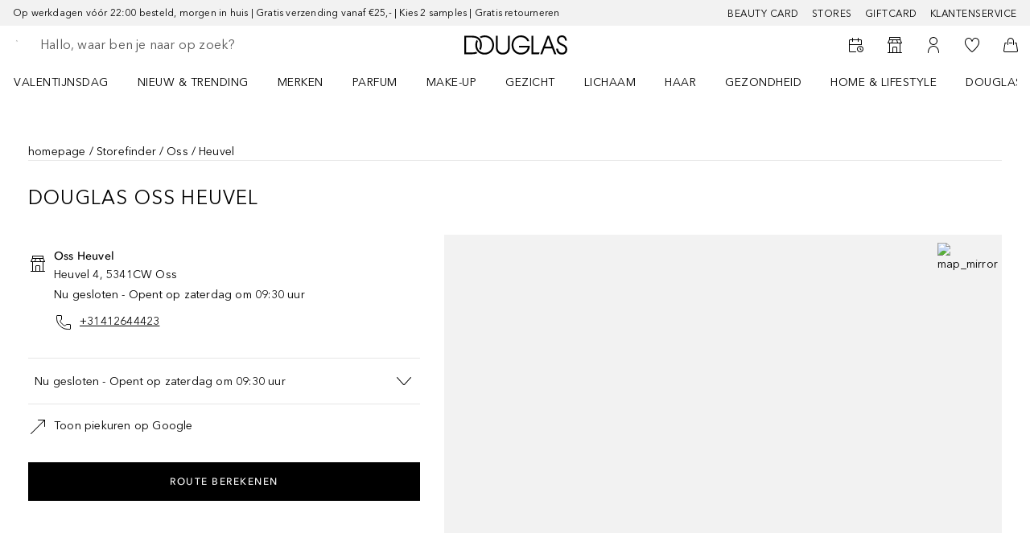

--- FILE ---
content_type: application/x-javascript;charset=utf-8
request_url: https://adtd.douglas.nl/id?d_visid_ver=5.2.0&d_fieldgroup=A&mcorgid=CE025F3E56F292177F000101%40AdobeOrg&mid=57350560551412866588714788591040433907&ts=1769802379092
body_size: -39
content:
{"mid":"57350560551412866588714788591040433907"}

--- FILE ---
content_type: text/javascript; charset=utf-8
request_url: https://www.douglas.nl/public/10639.275eddae53bbc74d.async.js
body_size: 3459
content:
(self.webpackChunkdgl_gui=self.webpackChunkdgl_gui||[]).push([[10639],{10639:(e,n,i)=>{i.d(n,{A:()=>ae});var o=i(86070),l=i(36817),t=i(2990),c=i(30758),a=i(46208),s=i(56312),r=i(68970),d=i(66024),u=i(53063),m=i(37220),h=i(71079),b=i(85796);const f=function({label:e,interactionParam:n}){return(0,a.d4)(s.tBO)?null:(0,o.jsxs)(o.Fragment,{children:[(0,o.jsx)(b.A,{id:"checkout-billing-subscription",name:"billingAddress.subscribe",label:e,value:"subscribe",interactionParam:n}),(0,o.jsx)(h.Ay,{escapeHTML:!1,code:"checkout.customer.subscription.more.info"})]})};var p=i(4619),x=i(33212),A=i.n(x);const j=function(){const e=(0,m.A)(),n=(0,t.useTranslate)(),i=(0,d.A)(r.T.CHECKOUT_SUBSCRIPTION_CHECKBOX),l=(0,a.d4)(s.KEX),b=(0,a.d4)(s.uuK),{consents:x}=(0,u.X_)(),j=(0,u.Eb)(x),g=b&&!0!==l,y=(0,c.useMemo)(()=>({interactionObject:"checkout.billing.subscription",interactionPosition:"P0"}),[]);if(!g||!i)return null;const N=n("checkout.subscription.customerMail.button.label"),v=j?.legalStatements?.[`${e}`]?.purpose;return(0,o.jsxs)(o.Fragment,{children:[v?(0,o.jsx)("p",{className:"billing-form__subscription-text",children:(0,o.jsx)(p.F,{tag:"span",className:A().moreInfoTop,content:v})}):(0,o.jsx)(h.Ay,{code:"checkout.customer.subscription.more.info.top",className:A().moreInfoTop}),(0,o.jsx)(f,{label:N,interactionParam:y})]})};var g=i(32609),y=i(5194),N=i(80200),v=i(15943),k=i(48265),C=i(91845),M=i(71228),I=i(38880),T=i(64458),w=i(28960);var P=i(41688),O=i(7995);const F=(0,c.memo)(function({includeBillingNamePrefix:e=!0}){const n=(0,t.useTranslate)(),i=(0,d.A)(r.T.ORDER_AS_COMPANY),l=e?"billingAddress.":"",[{value:c}]=(0,T.Mt)(`${l}orderAsACompany`);return function(e){const[{value:n}]=(0,T.Mt)(e);return(0,w.bO)(n)}(`${l}country`)||!i?null:c?(0,o.jsxs)(k.A,{children:[(0,o.jsx)(v.Ay,{columns:v.jm.SIX,size:v.k5.MD,children:(0,o.jsx)(P.A,{name:`${l}company`,placeholder:n("checkout.billing.placeholder.company"),required:!0})}),(0,o.jsx)(v.Ay,{columns:v.jm.SIX,size:v.k5.MD,children:(0,o.jsx)(P.A,{name:`${l}companyVAT`,placeholder:n("checkout.billing.placeholder.companyUSTID"),required:w.RU,inputMaskProps:O.d4,customInputMaskProps:!0})})]}):null});function _(e){return null}var E=i(43025),V=i(87412);const B=(0,c.memo)(function({buttonLabelOn:e,buttonLabelOff:n,onToggleClick:i,switchFieldName:l,testId:t}){const[{value:c}]=(0,T.Mt)(l);return(0,o.jsx)(V.A,{modifier:"toggle-field-button",appearance:E.RD.LINK,testId:t,onClick:function(){i?.(c)},children:(0,o.jsx)(h.Ay,{code:c?e:n})})});var S=i(7878),q=i(59121),L=i(58225),D=i(33297),H=i.n(D);const R=(0,c.memo)(function({countryValue:e,setValues:n,view:i,showHeadline:c=!0}){const u=(0,t.useTranslate)(),m=(0,a.d4)(s.dd),f=(0,d.A)(r.T.ORDER_AS_COMPANY),p=(0,d.A)(r.T.INVOICE_REQUEST),x=(0,a.d4)(s.vdP),A=(0,w.bO)(e),[j,T,P]=function(e){const n="checkout"===e,{fieldNameValues:i,headingTitle:o}=n?{fieldNameValues:"billing",headingTitle:"checkout.billing.title"}:{fieldNameValues:"common",headingTitle:"address.billing.type.title"};return[n,i,o]}(i),O=g.U[T];function E(){n(e=>(0,S.Y6)(e,p))}function V(e,i){const o=(0,w.bO)(i),{customer:l}=(0,L.BN)()??{};n(e=>(0,S.ZV)(e)?{...e,billingAddress:{...e.billingAddress,country:i,orderAsACompany:!o&&e.billingAddress.orderAsACompany,showPhoneField:!!e.billingAddress.phone||l?.phone?.required},...o&&e.chosenDeliveryDestination===y.aY.BILLING_ADDRESS&&(0,q.PG)(m,(0,q.Ix)(m))}:{...e,country:i,orderAsACompany:!o&&e.orderAsACompany,showPhoneField:!!e.phone||l?.phone?.required})}function D(){return(0,o.jsxs)(o.Fragment,{children:[!x&&(0,o.jsx)(M.A,{showCloseButton:!0}),(0,o.jsx)(h.Ay,{className:"billing-form__invoice-modal",code:"checkout.billing.receive.vat.invoice.tooltip.info"}),";"]})}function R(){return(0,o.jsxs)(o.Fragment,{children:[c&&(0,o.jsx)("h3",{className:j?H().headlineCheckout:H().headlineMyAccount,children:(0,o.jsx)(h.Ay,{code:P})}),(0,o.jsxs)("div",{className:H().requiredContainer,children:[(0,o.jsx)(h.Ay,{className:H().requiredText,code:"form.required.field"}),(0,o.jsx)("span",{children:A||!f?null:(0,o.jsx)(B,{buttonLabelOn:"checkout.billing.order.as.individual",buttonLabelOff:"checkout.billing.order.as.company",onToggleClick:E,switchFieldName:O.orderAsACompany,testId:"toggle-company-fields"})})]}),j&&p?(0,o.jsx)(k.A,{children:(0,o.jsxs)(v.Ay,{className:H().invoiceColumn,children:[(0,o.jsx)(b.A,{id:"checkout-billing-invoice",name:O.warehouseInvoiceRequest,label:u("checkout.billing.receive.vat.invoice"),value:"billingAddress.invoiceNeeded"}),(0,o.jsx)(N.A,{content:D,className:H().invoiceInfo,modalName:"Invoice Info",modalClassName:"invoice-modal"})]})}):null,(0,o.jsx)(k.A,{children:(0,o.jsx)(v.Ay,{children:(0,o.jsx)(_,{includeBillingNamePrefix:j,showAsInput:!j})})}),(0,o.jsx)(k.A,{children:(0,o.jsx)(v.Ay,{children:(0,o.jsx)(F,{includeBillingNamePrefix:j})})}),(0,o.jsx)(k.A,{children:(0,o.jsx)(v.Ay,{children:(0,o.jsx)(C.A,{id:"country-dropdown",name:O.country,placeholder:u("form.placeholder.country"),onChange:V,required:(0,L.kp)("address","country",e)})})}),(0,o.jsx)(I.A,{countryIsoCode:e,fieldsNamesLevel:T,setValues:n})]})}return j?R():(0,o.jsx)("div",{className:H().container,id:l.P2.BILLING_FORM,children:R()})});var K=i(45882),U=i(56889),X=i(79308),$=i(52827),Y=i(45718);const z=(0,c.memo)(function(e){const[n,i]=(0,T.Mt)(e.name),l=i.touched&&i.error;return(0,o.jsx)(Y.A,{onChange:n.onChange,value:n.value,onBlur:n.onBlur,error:l,...e})});var G=i(25107),W=i(52684),Q=i(96181),Z=i.n(Q);const J=function({fieldsNames:e,setFieldValue:n}){const i=(0,t.useTranslate)(),l=(0,d.A)(r.T.SHOW_PHONE_HINT),[a]=(0,T.Mt)(e.phone);return(0,c.useEffect)(()=>{a.value||n(e.phone,G.A.get("app.phoneNumberPrefix"))},[]),(0,o.jsx)(P.A,{name:e.phone,type:K.N.TELEPHONE,placeholder:i("checkout.billing.placeholder.phone"),required:!0,renderHintText:l&&function({setClassName:e}){return(0,o.jsx)(h.Ay,{code:"checkout.billingaddress.phone.field.subtext",className:e()})},className:(0,W.b)([Z().mandatoryFormField,l&&Z().mandatoryFormFieldWithSpacing])})};const ee=function({setFieldValue:e,fieldsNames:n}){return(0,o.jsx)(B,{buttonLabelOn:"checkout.billing.placeholder.remove.phone.number",buttonLabelOff:"checkout.billing.placeholder.add.phone.number",onToggleClick:function(i){e(n.showPhoneField,!i)},switchFieldName:n.showPhoneField,testId:"toggle-phone-field"})};const ne=(0,c.memo)(function({includeBillingNamePrefix:e=!0}){const n=(0,t.useTranslate)(),i=e?"billingAddress.":"",[{value:l}]=(0,T.Mt)(`${i}showPhoneField`);return l?(0,o.jsx)(P.A,{name:`${i}phone`,type:K.N.TELEPHONE,placeholder:n("checkout.billing.placeholder.phone")}):null}),ie=(e,n)=>e?"misuse":n?"age":"user.data";var oe=i(84237),le=i(35443),te=i.n(le);const ce=(0,c.memo)(function({registrationMode:e=!1,setFieldValue:n,view:i}){const c=(0,t.useTranslate)(),r=(0,w.gA)(),{mask:d,format:u}=(0,U.Ay)(r),m=(0,a.d4)(s.uuK),b=(0,a.d4)(s.BHd),f="checkout"===i,p=g.U[f?"billing":"common"],x=(0,L.BN)()?.customer?.phone?.required;function A({setClassName:e}){return(0,o.jsx)("span",{className:e(),children:(0,o.jsx)(h.Ay,{code:"form.birth.hint"})})}function j(){return(0,o.jsx)(X.A,{type:ie(m,e)})}function y(){return(0,o.jsxs)(o.Fragment,{children:[!f&&(0,o.jsx)("div",{className:te().headlineMyAccount,children:(0,o.jsx)(h.Ay,{code:"account.data.title.edit"})}),(0,o.jsxs)(k.A,{children:[(0,o.jsx)(v.Ay,{columns:v.jm.SIX,size:v.k5.MD,className:te().rowItem,children:(0,o.jsx)(P.A,{name:p.dateOfBirth,required:(0,L.BN)()?.customer?.dateOfBirth?.required,type:K.N.TELEPHONE,placeholder:c("form.placeholder.birthdate"),renderHintText:A,inputMaskProps:(0,oe.OU)(d,u),autoComplete:"billing bday",tooltipOptions:{modalContent:j,infoButtonTitleKey:"birthday.tooltip.verification.header"},showRightIcon:{icon:(0,o.jsx)(N.A,{content:j,titleKey:"birthday.tooltip.verification.header",isNestedModal:!0}),showValidation:!1}})}),(0,o.jsx)(v.Ay,{columns:v.jm.SIX,size:v.k5.MD,className:x?te().rowItem:te().columnVertical,children:x?(0,o.jsx)(J,{setFieldValue:n,fieldsNames:p}):(0,o.jsx)(ee,{setFieldValue:n,fieldsNames:p})})]}),(0,o.jsx)(k.A,{children:(0,o.jsx)(v.Ay,{children:!x&&(0,o.jsx)(ne,{includeBillingNamePrefix:f})})}),(0,o.jsx)(k.A,{children:(0,o.jsx)(v.Ay,{children:(0,o.jsx)($.A,{isCheckout:!0})})}),(0,o.jsx)(k.A,{children:(0,o.jsx)(v.Ay,{children:(0,o.jsx)(P.A,{id:"email-personal",name:p.email,type:K.N.EMAIL,placeholder:c("form.placeholder.email"),disabled:m&&"checkout"===i,hiddenlyDisabled:b,autoComplete:"email",required:!0})})}),f&&e?(0,o.jsx)(k.A,{children:(0,o.jsx)(v.Ay,{children:(0,o.jsx)(z,{name:"billingAddress.password",className:"billing-password-input",placeholder:c("form.placeholder.password"),autoComplete:"new-password",required:!0})})}):null]})}return f?y():(0,o.jsx)("div",{className:te().container,id:l.P2.PERSONAL_FORM,children:y()})});const ae=function({countryValue:e,registrationMode:n=!1,setFieldValue:i,setValues:t,view:c,showHeadline:a}){const s="checkout"===c;function r(){return(0,o.jsxs)(o.Fragment,{children:[(0,o.jsx)(R,{countryValue:e,setValues:t,view:c,showHeadline:a}),(0,o.jsx)(ce,{registrationMode:n,setFieldValue:i,view:c}),s&&(0,o.jsx)(j,{})]})}return s?(0,o.jsx)("div",{id:l.P2.PAYMENT_ADDRESS,children:r()}):r()}},33212:e=>{e.exports={"legal-statement":"d4a8fb174afb6dbb01b3",legalStatement:"d4a8fb174afb6dbb01b3","more-info-top":"abf382665d38940bef4b",moreInfoTop:"abf382665d38940bef4b"}},96181:e=>{e.exports={"mandatory-form-field--with-spacing":"c8e0667bbfac8fdfef83",mandatoryFormFieldWithSpacing:"c8e0667bbfac8fdfef83"}},33297:e=>{e.exports={mobileMax:"767px",tabletMax:"1023px",desktopMax:"1279px",largeMax:"1400px",container:"ed24da03ad881817417b","headline-common":"be3e2bfc026fc667aed0",headlineCommon:"be3e2bfc026fc667aed0","headline-my-account":"ea7bd21b4117cfcf7352",headlineMyAccount:"ea7bd21b4117cfcf7352","headline-checkout":"a0387fba19ce3557ac4b",headlineCheckout:"a0387fba19ce3557ac4b","invoice-column":"eb5f8adfbddb2b6175f8",invoiceColumn:"eb5f8adfbddb2b6175f8","input-checkbox":"input-checkbox",inputCheckbox:"input-checkbox","input-checkbox__label":"input-checkbox__label",inputCheckboxLabel:"input-checkbox__label","required-container":"b3bd826d82c095307fa5",requiredContainer:"b3bd826d82c095307fa5","required-text":"fe482d4fdf39cc219e54",requiredText:"fe482d4fdf39cc219e54","invoice-info":"b4400c5a5e5db29045dd",invoiceInfo:"b4400c5a5e5db29045dd"}},35443:e=>{e.exports={mobileMax:"767px",tabletMax:"1023px",desktopMax:"1279px",largeMax:"1400px",container:"f8b8833b126b1ef028cc","column-vertical":"b8e435408709c0bf4346",columnVertical:"b8e435408709c0bf4346","headline-my-account":"b18e64be9860a6a8ade1",headlineMyAccount:"b18e64be9860a6a8ade1","row-item":"e9fc1e4c26022304b5de",rowItem:"e9fc1e4c26022304b5de"}}}]);

--- FILE ---
content_type: text/javascript; charset=utf-8
request_url: https://www.douglas.nl/public/43617.3dca3201e57a0b1e.async.js
body_size: 6341
content:
(self.webpackChunkdgl_gui=self.webpackChunkdgl_gui||[]).push([[43617],{92392:(e,t,n)=>{n.d(t,{A:()=>F});var r=n(86070),a=n(12705),i=n(75642),o=n(2990),d=n(64458),c=n(30758),s=n(46208),l=n(27451),u=n(76321),p=n(43490),h=n(56312),f=n(33540),b=n(68970),g=n(45134),y=n(97600),m=n(66024),x=n(1442),v=n(68005),R=n(71079),C=n(6282),w=n(43025),_=n(45882),L=n(93320),O=n(6433),E=n(37220),S=n(74531),A=n(87412),N=n(22562),j=n(8138),k=n(7995),I=n(83158),U=n.n(I);const T=function({errors:e,handleBlur:t,handleChange:n,handleSubmit:a,isSubmitting:i,setFieldTouched:d,setFieldValue:c,touched:s,values:l}){const u=(0,o.useTranslate)(),p=(0,E.A)(),{reCaptchaInstance:h,disabledButton:f,resetReCaptcha:b,handleReCaptchaVerify:g,handleReCaptchaExpired:y}=(0,O.A)(),m=`text-underline-length-${l.cardNumber.length.toString()}`;return(0,r.jsxs)("form",{noValidate:!0,onSubmit:a,children:[(0,r.jsx)(S.A,{className:U()[m],error:e.cardNumber,id:"cardNumber",name:"cardNumber",dataTestId:"beauty-card-numberField",onChange:function(e){c("cardNumber",(0,j.xA)(e.target.value)),d("cardNumber")},onFocus:function(){l.cardNumber||c("cardNumber",L.mF+" ")},onPaste:function(e){e.preventDefault(),c("cardNumber",(0,j.xA)(e.clipboardData.getData("Text"))),d("cardNumber")},pattern:"\\d{6}\\s\\d{4}\\s\\d{4}\\s\\d{3}",placeholder:u("physical.beauty.card.placeholder.number"),showValidation:20===l.cardNumber.length,touched:s.cardNumber,type:_.N.TELEPHONE,value:l.cardNumber}),(0,r.jsx)("div",{children:(0,r.jsx)(S.A,{error:s.dateOfBirth&&e.dateOfBirth,id:"dateOfBirth",inputMaskProps:(0,k.OU)([/\d/,/\d/,".",/\d/,/\d/],"dd/mm"),name:"dateOfBirth",onChange:n,dataTestId:"beauty-card-dateField",onBlur:t,placeholder:u("form.placeholder.birthdate"),renderHintText:function({setClassName:e}){return(0,r.jsx)(R.Ay,{className:e(),code:"date.hint.day.month"})},required:!0,showValidation:!!l.dateOfBirth.match(/\d{2}\.\d{2}/g),touched:s.dateOfBirth,type:_.N.TELEPHONE,value:l.dateOfBirth,autoComplete:"bday"})}),(0,r.jsx)("div",{"data-testId":"add-beauty-card-recaptcha-modal",children:(0,r.jsx)(N.A,{className:U().recaptcha,expiredCallback:y,hl:p,ref:h,size:"normal",verifyCallback:g,resetCallback:b})}),(0,r.jsx)(A.A,{appearance:w.RD.PRIMARY,disabled:i||f,type:"submit",testId:"submit-add-card",id:"add-beauty-card-button",children:(0,r.jsx)(R.Ay,{code:"physical.beauty.card.modal.save"})})]})};var D=n(83091),M=n(58225),P=n(46935),H=n.n(P);const B={cardNumber:"",dateOfBirth:""};const F=function({onSuccessClose:e,shouldRenderHeader:t}){const n=(0,s.wA)(),w=(0,o.useTranslate)(),_=(0,s.d4)(h.uuK),L=(0,y.el)(),O=(0,y.pJ)(L),E=(0,s.d4)(h.cPh),S=(0,s.d4)(h.BAD),A=(0,m.A)(b.T.PHYSICAL_BEAUTY_CARD),N=(0,s.d4)((0,h.$72)(f.bd.CARD_CREATE)),{validateForm:j}=(0,c.useMemo)(()=>{const e=(0,D.bh)(w);return new M.c5((0,M.lu)({messages:e}))},[]);if(!_||!O||!A)return null;function k(){const e=document.getElementById("add-beauty-card-button");e?.focus()}return(0,r.jsxs)("div",{"data-testid":"add-beauty-card",className:(0,a.bL)([t&&H().wrapper]),children:[t&&(0,r.jsxs)("div",{children:[(0,r.jsx)("p",{className:H().title,children:(0,r.jsx)(v.Ay,{size:v.gl.HEADLINE_SM,type:v.fn.H3,children:(0,r.jsx)(R.Ay,{code:"physical.beauty.card.headline"})})}),(0,r.jsx)("p",{className:H().description,children:(0,r.jsx)(R.Ay,{code:"physical.beauty.card.info"})})]}),(0,r.jsx)(C.A,{children:N&&(0,r.jsx)(x.A,{message:(0,r.jsx)(R.Ay,{code:N.messageCode||"add.beauty.card.error.wrong.input"}),type:f.vT.ERROR,className:H().error})}),(0,r.jsx)(d.l1,{initialValues:B,onSubmit:async function({cardNumber:t,dateOfBirth:r}){n((0,u.L)(f.bd.CARD_CREATE));const a=t.replace(/ /g,"");if(S.some(({pan:e})=>e===a))return i.V.warn(`Card ${a} already exists!`),await n((0,u._)({type:f.By.ERROR,messageCode:"add.beauty.card.error.already.exists"},f.bd.CARD_CREATE)),k(),null;const{status:o}=await n((0,l.x)(a,E,r));return o===g.xt.CODE_200?(e?.(),n((0,p.A)("add.beauty.card.success"))):k(),null},validate:j,children:function(e){return(0,r.jsx)(T,{...e})}})]})}},22562:(e,t,n)=>{n.d(t,{A:()=>s});var r=n(86070),a=n(30758),i=n(49797),o=n(25107),d=n(31305),c=n(11866);const s=(0,a.forwardRef)(function({className:e,expiredCallback:t,hl:n,size:s,verifyCallback:l,resetCallback:u,onLoadCallback:p=d.Ay.NOOP},h){const{isModalVisible:f}=(0,c.h)();(0,a.useEffect)(()=>{f||u()},[f]);return(0,r.jsx)(i.A,{className:e,onError:t,hl:n,sitekey:window?.playwright?o.A.get("app.recaptchaPlaywright")??"":o.A.get("app.recaptcha")??"",size:s,onChange:l,ref:h,onLoad:p})})},6433:(e,t,n)=>{n.d(t,{A:()=>o});var r=n(30758),a=n(31305),i=n(55540);const o=function(){const[e,t]=(0,r.useState)(""),[n,o]=(0,r.useState)(!1),d=(0,r.useRef)(null);return(0,r.useEffect)(()=>{(0,i.Zc)(a.Ay.GOOGLE_RECAPTCHA_SCRIPT_URL,a.Ay.JS_LIBS.GOOGLE_RECAPTCHA)},[]),{resetReCaptcha:(0,r.useCallback)(()=>{t(""),o(!1),d?.current?.reset()},[d]),handleReCaptchaVerify:(0,r.useCallback)(e=>{e&&t(e),o(!1)},[]),handleReCaptchaExpired:(0,r.useCallback)(()=>o(!0),[]),captchaResponse:e,isReCaptchaExpired:n,reCaptchaInstance:d,disabledButton:!e||n}}},8138:(e,t,n)=>{n.d(t,{ZM:()=>i,xA:()=>a});n(33540);var r=n(93320);const a=e=>e.startsWith(r.mF)?11===e.length||16===e.length?e:e.length>20?e.substring(0,e.length-1):e.replace(/[^\dA-Z]/g,"").replace(/(600884)/g,"$1 ").replace(/(600884 \d{4})/g,"$1 ").replace(/(600884 \d{4} \d{4})/g,"$1 "):r.mF,i=e=>`${e.substring(0,10)}XXXX${e.substring(14)}`},46935:e=>{e.exports={error:"e5eec36f5b5ba09f8734",wrapper:"c6cd52eaa8d8be3dd3f6",title:"e43c56a9487dc179c210",description:"fc46e8e89441c0e14c7b"}},83158:e=>{e.exports={mobileMax:"767px",tabletMax:"1023px",desktopMax:"1279px",largeMax:"1400px",recaptcha:"eb45e5d52a315d735670","text-underline-length-7":"ae2f33adb21f06cad414",textUnderlineLength7:"ae2f33adb21f06cad414","input__inner-wrapper":"input__inner-wrapper",inputInnerWrapper:"input__inner-wrapper","text-underline-length-8":"b5d99febdb2c52ca5f6c",textUnderlineLength8:"b5d99febdb2c52ca5f6c","text-underline-length-9":"c1ee16a6014069cf6102",textUnderlineLength9:"c1ee16a6014069cf6102","text-underline-length-10":"a469a455566b519ff4a5",textUnderlineLength10:"a469a455566b519ff4a5","text-underline-length-11":"f8b95216a5b08ef3f863",textUnderlineLength11:"f8b95216a5b08ef3f863","text-underline-length-12":"e071107c7e200514f376",textUnderlineLength12:"e071107c7e200514f376","text-underline-length-13":"b47a4a743f36ab261617",textUnderlineLength13:"b47a4a743f36ab261617","text-underline-length-14":"b620e0b5fc3aea531163",textUnderlineLength14:"b620e0b5fc3aea531163","text-underline-length-15":"d8cb51f06833152ef900",textUnderlineLength15:"d8cb51f06833152ef900","text-underline-length-16":"ac47c13423f4be0bf635",textUnderlineLength16:"ac47c13423f4be0bf635","text-underline-length-17":"a04653a41147f2ea8d7b",textUnderlineLength17:"a04653a41147f2ea8d7b","text-underline-length-18":"d2390ceb5c7da2c5e88c",textUnderlineLength18:"d2390ceb5c7da2c5e88c","text-underline-length-19":"d5431548ddac44edf8c7",textUnderlineLength19:"d5431548ddac44edf8c7"}},49797:(e,t,n)=>{n.d(t,{A:()=>R});var r=n(30758),a=n(2736),i=n.n(a),o=["sitekey","onChange","theme","type","tabindex","onExpired","onErrored","size","stoken","grecaptcha","badge","hl","isolated"];function d(){return d=Object.assign?Object.assign.bind():function(e){for(var t=1;t<arguments.length;t++){var n=arguments[t];for(var r in n)Object.prototype.hasOwnProperty.call(n,r)&&(e[r]=n[r])}return e},d.apply(this,arguments)}function c(e){if(void 0===e)throw new ReferenceError("this hasn't been initialised - super() hasn't been called");return e}function s(e,t){return s=Object.setPrototypeOf?Object.setPrototypeOf.bind():function(e,t){return e.__proto__=t,e},s(e,t)}var l=function(e){var t,n;function a(){var t;return(t=e.call(this)||this).handleExpired=t.handleExpired.bind(c(t)),t.handleErrored=t.handleErrored.bind(c(t)),t.handleChange=t.handleChange.bind(c(t)),t.handleRecaptchaRef=t.handleRecaptchaRef.bind(c(t)),t}n=e,(t=a).prototype=Object.create(n.prototype),t.prototype.constructor=t,s(t,n);var i=a.prototype;return i.getCaptchaFunction=function(e){return this.props.grecaptcha?this.props.grecaptcha.enterprise?this.props.grecaptcha.enterprise[e]:this.props.grecaptcha[e]:null},i.getValue=function(){var e=this.getCaptchaFunction("getResponse");return e&&void 0!==this._widgetId?e(this._widgetId):null},i.getWidgetId=function(){return this.props.grecaptcha&&void 0!==this._widgetId?this._widgetId:null},i.execute=function(){var e=this.getCaptchaFunction("execute");if(e&&void 0!==this._widgetId)return e(this._widgetId);this._executeRequested=!0},i.executeAsync=function(){var e=this;return new Promise(function(t,n){e.executionResolve=t,e.executionReject=n,e.execute()})},i.reset=function(){var e=this.getCaptchaFunction("reset");e&&void 0!==this._widgetId&&e(this._widgetId)},i.forceReset=function(){var e=this.getCaptchaFunction("reset");e&&e()},i.handleExpired=function(){this.props.onExpired?this.props.onExpired():this.handleChange(null)},i.handleErrored=function(){this.props.onErrored&&this.props.onErrored(),this.executionReject&&(this.executionReject(),delete this.executionResolve,delete this.executionReject)},i.handleChange=function(e){this.props.onChange&&this.props.onChange(e),this.executionResolve&&(this.executionResolve(e),delete this.executionReject,delete this.executionResolve)},i.explicitRender=function(){var e=this.getCaptchaFunction("render");if(e&&void 0===this._widgetId){var t=document.createElement("div");this._widgetId=e(t,{sitekey:this.props.sitekey,callback:this.handleChange,theme:this.props.theme,type:this.props.type,tabindex:this.props.tabindex,"expired-callback":this.handleExpired,"error-callback":this.handleErrored,size:this.props.size,stoken:this.props.stoken,hl:this.props.hl,badge:this.props.badge,isolated:this.props.isolated}),this.captcha.appendChild(t)}this._executeRequested&&this.props.grecaptcha&&void 0!==this._widgetId&&(this._executeRequested=!1,this.execute())},i.componentDidMount=function(){this.explicitRender()},i.componentDidUpdate=function(){this.explicitRender()},i.handleRecaptchaRef=function(e){this.captcha=e},i.render=function(){var e=this.props,t=(e.sitekey,e.onChange,e.theme,e.type,e.tabindex,e.onExpired,e.onErrored,e.size,e.stoken,e.grecaptcha,e.badge,e.hl,e.isolated,function(e,t){if(null==e)return{};var n,r,a={},i=Object.keys(e);for(r=0;r<i.length;r++)n=i[r],t.indexOf(n)>=0||(a[n]=e[n]);return a}(e,o));return r.createElement("div",d({},t,{ref:this.handleRecaptchaRef}))},a}(r.Component);l.displayName="ReCAPTCHA",l.propTypes={sitekey:i().string.isRequired,onChange:i().func,grecaptcha:i().object,theme:i().oneOf(["dark","light"]),type:i().oneOf(["image","audio"]),tabindex:i().number,onExpired:i().func,onErrored:i().func,size:i().oneOf(["compact","normal","invisible"]),stoken:i().string,hl:i().string,badge:i().oneOf(["bottomright","bottomleft","inline"]),isolated:i().bool},l.defaultProps={onChange:function(){},theme:"light",type:"image",tabindex:0,size:"normal",badge:"bottomright"};var u=n(31035),p=n.n(u);function h(){return h=Object.assign||function(e){for(var t=1;t<arguments.length;t++){var n=arguments[t];for(var r in n)Object.prototype.hasOwnProperty.call(n,r)&&(e[r]=n[r])}return e},h.apply(this,arguments)}var f={},b=0;var g="onloadcallback";function y(){return"undefined"!==typeof window&&window.recaptchaOptions||{}}const m=(x=function(){var e=y(),t=e.useRecaptchaNet?"recaptcha.net":"www.google.com";return e.enterprise?"https://"+t+"/recaptcha/enterprise.js?onload="+g+"&render=explicit":"https://"+t+"/recaptcha/api.js?onload="+g+"&render=explicit"},v=(v={callbackName:g,globalName:"grecaptcha",attributes:y().nonce?{nonce:y().nonce}:{}})||{},function(e){var t=e.displayName||e.name||"Component",n=function(t){var n,a;function i(e,n){var r;return(r=t.call(this,e,n)||this).state={},r.__scriptURL="",r}a=t,(n=i).prototype=Object.create(a.prototype),n.prototype.constructor=n,n.__proto__=a;var o=i.prototype;return o.asyncScriptLoaderGetScriptLoaderID=function(){return this.__scriptLoaderID||(this.__scriptLoaderID="async-script-loader-"+b++),this.__scriptLoaderID},o.setupScriptURL=function(){return this.__scriptURL="function"===typeof x?x():x,this.__scriptURL},o.asyncScriptLoaderHandleLoad=function(e){var t=this;this.setState(e,function(){return t.props.asyncScriptOnLoad&&t.props.asyncScriptOnLoad(t.state)})},o.asyncScriptLoaderTriggerOnScriptLoaded=function(){var e=f[this.__scriptURL];if(!e||!e.loaded)throw new Error("Script is not loaded.");for(var t in e.observers)e.observers[t](e);delete window[v.callbackName]},o.componentDidMount=function(){var e=this,t=this.setupScriptURL(),n=this.asyncScriptLoaderGetScriptLoaderID(),r=v,a=r.globalName,i=r.callbackName,o=r.scriptId;if(a&&"undefined"!==typeof window[a]&&(f[t]={loaded:!0,observers:{}}),f[t]){var d=f[t];return d&&(d.loaded||d.errored)?void this.asyncScriptLoaderHandleLoad(d):void(d.observers[n]=function(t){return e.asyncScriptLoaderHandleLoad(t)})}var c={};c[n]=function(t){return e.asyncScriptLoaderHandleLoad(t)},f[t]={loaded:!1,observers:c};var s=document.createElement("script");for(var l in s.src=t,s.async=!0,v.attributes)s.setAttribute(l,v.attributes[l]);o&&(s.id=o);var u=function(e){if(f[t]){var n=f[t].observers;for(var r in n)e(n[r])&&delete n[r]}};i&&"undefined"!==typeof window&&(window[i]=function(){return e.asyncScriptLoaderTriggerOnScriptLoaded()}),s.onload=function(){var e=f[t];e&&(e.loaded=!0,u(function(t){return!i&&(t(e),!0)}))},s.onerror=function(){var e=f[t];e&&(e.errored=!0,u(function(t){return t(e),!0}))},document.body.appendChild(s)},o.componentWillUnmount=function(){var e=this.__scriptURL;if(!0===v.removeOnUnmount)for(var t=document.getElementsByTagName("script"),n=0;n<t.length;n+=1)t[n].src.indexOf(e)>-1&&t[n].parentNode&&t[n].parentNode.removeChild(t[n]);var r=f[e];r&&(delete r.observers[this.asyncScriptLoaderGetScriptLoaderID()],!0===v.removeOnUnmount&&delete f[e])},o.render=function(){var t=v.globalName,n=this.props,a=(n.asyncScriptOnLoad,n.forwardedRef),i=function(e,t){if(null==e)return{};var n,r,a={},i=Object.keys(e);for(r=0;r<i.length;r++)n=i[r],t.indexOf(n)>=0||(a[n]=e[n]);return a}(n,["asyncScriptOnLoad","forwardedRef"]);return t&&"undefined"!==typeof window&&(i[t]="undefined"!==typeof window[t]?window[t]:void 0),i.ref=a,(0,r.createElement)(e,i)},i}(r.Component),a=(0,r.forwardRef)(function(e,t){return(0,r.createElement)(n,h({},e,{forwardedRef:t}))});return a.displayName="AsyncScriptLoader("+t+")",a.propTypes={asyncScriptOnLoad:i().func},p()(a,e)})(l);var x,v;const R=m},1503:function(e){e.exports=function(e){function t(r){if(n[r])return n[r].exports;var a=n[r]={exports:{},id:r,loaded:!1};return e[r].call(a.exports,a,a.exports,t),a.loaded=!0,a.exports}var n={};return t.m=e,t.c=n,t.p="",t(0)}([function(e,t,n){e.exports=n(1)},function(e,t){function n(){var e=arguments.length>0&&void 0!==arguments[0]?arguments[0]:"mm dd yyyy",t=arguments.length>1&&void 0!==arguments[1]?arguments[1]:{},n=t.minYear,i=void 0===n?1:n,o=t.maxYear,d=void 0===o?9999:o,c=e.split(/[^dmyHMS]+/).sort(function(e,t){return a.indexOf(e)-a.indexOf(t)});return function(t){var n=[],a={dd:31,mm:12,yy:99,yyyy:d,HH:23,MM:59,SS:59},o={dd:1,mm:1,yy:0,yyyy:i,HH:0,MM:0,SS:0},s=t.split("");c.forEach(function(t){var r=e.indexOf(t),i=parseInt(a[t].toString().substr(0,1),10);parseInt(s[r],10)>i&&(s[r+1]=s[r],s[r]=0,n.push(r))});var l=0,u=c.some(function(n){var c=e.indexOf(n),s=n.length,u=t.substr(c,s).replace(/\D/g,""),p=parseInt(u,10);"mm"===n&&(l=p||0);var h="dd"===n?r[l]:a[n];if("yyyy"===n&&(1!==i||9999!==d)){var f=parseInt(a[n].toString().substring(0,u.length),10);return p<parseInt(o[n].toString().substring(0,u.length),10)||p>f}return p>h||u.length===s&&p<o[n]});return!u&&{value:s.join(""),indexesOfPipedChars:n}}}Object.defineProperty(t,"__esModule",{value:!0}),t.default=n;var r=[31,31,29,31,30,31,30,31,31,30,31,30,31],a=["yyyy","yy","mm","dd","HH","MM","SS"]}])},10152:function(e){e.exports=function(e){function t(r){if(n[r])return n[r].exports;var a=n[r]={exports:{},id:r,loaded:!1};return e[r].call(a.exports,a,a.exports,t),a.loaded=!0,a.exports}var n={};return t.m=e,t.c=n,t.p="",t(0)}([function(e,t,n){e.exports=n(2)},,function(e,t){function n(){function e(){var e=arguments.length>0&&void 0!==arguments[0]?arguments[0]:d,t=e.length;if(e===d||e[0]===g[0]&&1===t)return g.split(d).concat([f]).concat(m.split(d));if(e===O&&_)return g.split(d).concat(["0",O,f]).concat(m.split(d));var n=e[0]===l&&k;n&&(e=e.toString().substr(1));var o=e.lastIndexOf(O),c=-1!==o,s=void 0,y=void 0,x=void 0;if(e.slice(-1*P)===m&&(e=e.slice(0,-1*P)),c&&(_||N)?(s=e.slice(e.slice(0,M)===g?M:0,o),y=r((y=e.slice(o+1,t)).replace(p,d))):s=e.slice(0,M)===g?e.slice(M):e,D&&("undefined"==typeof D?"undefined":i(D))===h){var R="."===C?"[.]":""+C,w=(s.match(new RegExp(R,"g"))||[]).length;s=s.slice(0,D+w*H)}return s=s.replace(p,d),U||(s=s.replace(/^0+(0$|[^0])/,"$1")),x=r(s=v?a(s,C):s),(c&&_||!0===N)&&(e[o-1]!==O&&x.push(b),x.push(O,b),y&&(("undefined"==typeof S?"undefined":i(S))===h&&(y=y.slice(0,S)),x=x.concat(y)),!0===N&&e[o-1]===O&&x.push(f)),M>0&&(x=g.split(d).concat(x)),n&&(x.length===M&&x.push(f),x=[u].concat(x)),m.length>0&&(x=x.concat(m.split(d))),x}var t=arguments.length>0&&void 0!==arguments[0]?arguments[0]:{},n=t.prefix,g=void 0===n?o:n,y=t.suffix,m=void 0===y?d:y,x=t.includeThousandsSeparator,v=void 0===x||x,R=t.thousandsSeparatorSymbol,C=void 0===R?c:R,w=t.allowDecimal,_=void 0!==w&&w,L=t.decimalSymbol,O=void 0===L?s:L,E=t.decimalLimit,S=void 0===E?2:E,A=t.requireDecimal,N=void 0!==A&&A,j=t.allowNegative,k=void 0!==j&&j,I=t.allowLeadingZeroes,U=void 0!==I&&I,T=t.integerLimit,D=void 0===T?null:T,M=g&&g.length||0,P=m&&m.length||0,H=C&&C.length||0;return e.instanceOf="createNumberMask",e}function r(e){return e.split(d).map(function(e){return f.test(e)?f:e})}function a(e,t){return e.replace(/\B(?=(\d{3})+(?!\d))/g,t)}Object.defineProperty(t,"__esModule",{value:!0});var i="function"==typeof Symbol&&"symbol"==typeof Symbol.iterator?function(e){return typeof e}:function(e){return e&&"function"==typeof Symbol&&e.constructor===Symbol&&e!==Symbol.prototype?"symbol":typeof e};t.default=n;var o="$",d="",c=",",s=".",l="-",u=/-/,p=/\D+/g,h="number",f=/\d/,b="[]"}])}}]);

--- FILE ---
content_type: text/javascript; charset=utf-8
request_url: https://www.douglas.nl/public/CheckoutLoginTemplate.bb5750a24d137111.async.js
body_size: 6935
content:
(self.webpackChunkdgl_gui=self.webpackChunkdgl_gui||[]).push([[23808],{97010:(e,s,t)=>{t.d(s,{A:()=>x});var o=t(86070),n=t(30758),r=t(3274),a=t(33540),i=t(11866),c=t(73435),l=t(1442),d=t(71079),u=t(6282),p=t(52684),f=t(58417),m=t(96755),h=t.n(m);const g=e=>e?.length?e.filter(Boolean).map(e=>{const s=e?.messageCode||(0,f.Im)(e?.message)&&a.KM.GENERAL_ERROR||"",t=(0,f.Kg)(e?.message)&&e.message||"";return{id:(0,r.A)(),type:a.vT[e?.type]??a.vT.ERROR,message:(0,f.Im)(s)?t:(0,o.jsx)(d.Ay,{code:s,...e.params&&{params:e.params}})}}):[];const x=(0,n.memo)(function({list:e,className:s,noMarginBottom:t=!1,noMarginTop:r=!1,scroll:a=!0}){const d=(0,n.useRef)(null),{isModalVisible:f}=(0,i.h)(),{scrollToElement:m}=(0,c.A)(),[x,b]=(0,n.useState)(()=>g(e)),_=!x?.length;if((0,n.useEffect)(()=>{const s=g(e);a&&d.current&&s.length>0&&m({selector:d.current,offset:50,scrollOnlyNotVisible:!0,elementIsInModal:f}),b(s)},[e]),!a&&_)return null;const y=(0,p.b)([(!a||!_)&&h().alertList,t&&!_&&h().alertListNoMarginBottom,r&&!_&&h().alertListNoMarginTop,s]);return(0,o.jsx)(u.A,{className:y,ref:d,"data-testid":"alert-list",children:x.map(e=>(0,o.jsx)(l.A,{className:h().alertItem,message:e.message,...e},e.id))})})},7469:(e,s,t)=>{t.d(s,{A:()=>i});var o=t(86070),n=t(46208),r=t(56312),a=t(71079);const i=function(){const e=(0,n.d4)(r.g0k);return e?(0,o.jsx)("div",{className:"checkout-page__cart-id-container",children:(0,o.jsx)(a.Ay,{code:"cart.cartId",className:"checkout-page__cart-id",params:e})}):null}},79308:(e,s,t)=>{t.d(s,{A:()=>c});var o=t(86070),n=t(46208),r=t(56312),a=t(71079),i=t(71228);const c=function({type:e}){const s=(0,n.d4)(r.vdP);return(0,o.jsxs)(o.Fragment,{children:[!s&&(0,o.jsx)(i.A,{titleKey:"birthday.tooltip.verification.header",className:"birthday-tooltip__header"}),(0,o.jsx)(a.Ay,{code:`birthday.tooltip.verification.${e}`})]})}},45718:(e,s,t)=>{t.d(s,{A:()=>I});var o=t(86070),n=t(96498),r=t(2990),a=t(30758),i=t(46208),c=t(56312),l=t(43025),d=t(68970),u=t(75909),p=t(45882),f=t(66024),m=t(53063),h=t(73435),g=t(74531),x=t(71079),b=t(30827),_=t(34948),y=t(87412),A=t(27146);const j=e=>{const s=A.Fv.map(s=>({id:s.id,message:s.message,isValid:s.regex.test(e)}));return{getPasswordRule:e=>s.find(s=>s.id===e),passwordRules:s}};var v=t(52684);function N({isValid:e,message:s}){const t=(0,v.c)("password-hint",e&&{modifier:["success"]},!0);return(0,o.jsx)("li",{className:t,children:(0,o.jsx)(x.Ay,{code:`form.password.hint.rule.${s}`})})}function C({value:e}){const{getPasswordRule:s}=j(e),t=s(A.Br.CHAR),n=s(A.Br.LOWERCASE),r=s(A.Br.NUMBER),a=s(A.Br.UPPERCASE);return(0,o.jsxs)("div",{className:"password-hint-list",children:[(0,o.jsx)("div",{className:"password-hint-list__title",children:(0,o.jsx)(x.Ay,{code:"form.password.hint.title"})}),(0,o.jsxs)("ul",{className:"password-hint-list__hints",children:[(0,o.jsx)(N,{isValid:t.isValid,message:t.message}),(0,o.jsx)(N,{isValid:n.isValid,message:n.message})]}),(0,o.jsxs)("ul",{className:"password-hint-list__hints",children:[(0,o.jsx)(N,{isValid:r.isValid,message:r.message}),(0,o.jsx)(N,{isValid:a.isValid,message:a.message})]})]})}var k=t(81300),w=t(13018),S=t(74294),E=t.n(S);function L({isValid:e,message:s}){const t=e?k.Sr:w.US;return(0,o.jsx)("li",{"data-testid":"password-hint-"+(e?"valid":"invalid"),className:`${E().passwordHint} ${e?E().passwordHintSuccess:E().passwordHintError}`,children:(0,o.jsxs)("div",{className:E().passwordHintWrapper,children:[(0,o.jsx)(t,{className:`${E().passwordHintIcon} ${e?E().passwordHintIconSuccess:E().passwordHintIconError}`,"aria-hidden":!0}),(0,o.jsx)("span",{children:(0,o.jsx)(x.Ay,{code:`form.password.hint.rule.strict.${s}`})},s)]})})}const T=function({value:e=""}){const{passwordRules:s}=j(e),t=s.map(({isValid:e,message:s})=>(0,o.jsx)(L,{message:s,isValid:e},s));return(0,o.jsxs)("div",{className:"password-hint-list",children:[(0,o.jsx)("div",{className:"password-hint-list__title",children:(0,o.jsx)(x.Ay,{code:"form.password.hint.mandatoryTitle"})},"password-title-key"),(0,o.jsx)("ul",{"data-testid":"password-hint-list",className:"password-hint-list__hints",children:t})]})};var M=t(41886);const I=(0,a.memo)(function(e){const{error:s,id:t,status:A,touched:j,value:v,passwordMinLength:N,shouldUseStrictPassword:k=!0,showRegistrationHint:w=!0,placeholder:S,...E}=e,{scrollToElement:L}=(0,h.A)(),I=(0,r.useTranslate)(),R=(0,a.useRef)(null),O=(0,i.d4)(c.vdP),B=(0,m.X_)(),H=N??(0,m.gp)(B.policies),[P,D]=(0,a.useState)(!1),[G,U]=(0,a.useState)(!1),[$,F]=(0,a.useState)(!1);function V(){F(e=>!e)}const K=(0,f.A)(d.T.ENABLE_STRICT_PASSWORD_RULE),z=k&&K,W=!j||!A&&v&&!s,Y=(0,M.bA)("password-input__container","",{error:!W});return(0,a.useEffect)(()=>{U(j)},[j]),(0,o.jsxs)("div",{className:Y,children:[(0,o.jsx)("div",{className:"password-input__inner-wrapper",children:(0,o.jsx)(g.A,{...E,value:v,touched:j,type:$?p.N.TEXT:p.N.PASSWORD,ref:R,"data-testid":t,onBlur:function(s){setTimeout(()=>D(!1),200),e.onBlur&&(s?.persist?.(),e.onBlur(s))},onFocus:function(s){D(!0),U(!0),R.current&&O&&L({selector:R.current.getRef(),offset:320,exactPosition:!0}),e.onFocus&&(s?.persist?.(),e.onFocus(s))},status:W?void 0:"error",error:s,showRightIcon:{showValidation:!1,icon:function(){const e=I($?"eyeicon.open.screenreader":"eyeicon.closed.screenreader");return(0,o.jsx)(y.A,{"aria-label":e,appearance:l.RD.WITH_ICON_INPUT,onClick:V,children:$?(0,o.jsx)(_.A,{color:u.Li.INHERIT}):(0,o.jsx)(b.A,{color:u.Li.INHERIT})})}()},placeholder:S??I("form.placeholder.password")})}),(0,o.jsx)(n.O,{children:(0,o.jsx)("span",{className:(0,M.zA)(),children:z?P?(0,o.jsxs)("span",{children:[v.length," ",(0,o.jsx)(x.Ay,{code:"form.password.hint.characters"})]},"character-hint-key"):(0,o.jsx)("span",{children:(0,o.jsx)(x.Ay,{code:"form.password.hint.defaultState"})},"default-state-key"):w?(0,o.jsxs)("span",{children:[`${v?.length}/${H}`," ",(0,o.jsx)(x.Ay,{code:"form.password.characters"})]},"characters-key"):null})}),w&&(0,o.jsxs)("div",{role:"alert",children:[!z&&s&&(0,o.jsx)("div",{className:"input__error input__error--old",children:s}),z?G?(0,o.jsx)(T,{value:v}):null:v?(0,o.jsx)(C,{value:v}):null]})]})})},77583:(e,s,t)=>{t.r(s),t.d(s,{default:()=>B});var o=t(86070),n=t(18075),r=t(46208),a=t(60891),i=t(56312),c=t(43025),l=t(53256),d=t(5194),u=t(31305),p=t(68970),f=t(66024),m=t(37220),h=t(29571),g=t(71079),x=t(7469),b=t(15943),_=t(48265),y=t(47188),A=t(75515),j=t(63054),v=t(30758),N=t(53063),C=t(67988),k=t(87412);const w=(0,v.memo)(function({onClick:e}){const{schema:s}=(0,N.X_)(),t=(0,N.YP)(s);return(0,o.jsxs)(o.Fragment,{children:[(0,o.jsxs)("div",{className:"checkout-login__box-details",children:[(0,o.jsx)(h.Ay,{className:"checkout-login__box-title",children:(0,o.jsx)(g.Ay,{code:"registration.form.title"})}),(0,o.jsx)("p",{className:"checkout-login__box-text",children:(0,o.jsx)(g.Ay,{code:"checkout.login.box.account.text"})}),[1,2,3,4].map(e=>(0,o.jsxs)("p",{className:"checkout-login__account-benefit",children:[(0,o.jsx)(C.A,{}),(0,o.jsx)("span",{children:(0,o.jsx)(g.Ay,{code:`checkout.login.box.account.benefit${e}`})})]},e))]}),(0,o.jsx)(k.A,{appearance:c.RD.PRIMARY,className:"checkout-login__box-button",onClick:e,disabled:!t,children:(0,o.jsx)(g.Ay,{code:"registration.form.button.submit"})})]})});var S=t(91576);const E=(0,v.memo)(function({onClick:e}){return(0,o.jsxs)(o.Fragment,{children:[(0,o.jsx)(h.Ay,{className:"checkout-login__box-title",children:(0,o.jsx)(g.Ay,{code:"checkout.login.box.guest.checkout.title"})}),(0,o.jsx)(g.Ay,{code:"checkout.login.box.guest.checkout.text",className:"checkout-login__box-text"}),(0,o.jsx)(k.A,{appearance:c.RD.LINK,className:"checkout-login__box-button",onClick:e,"data-testId":"box-guest-checkout-button",children:(0,o.jsx)(g.Ay,{code:"checkout.login.box.guest.checkout.button"})}),(0,o.jsx)("div",{className:"checkout-login__link",children:(0,o.jsx)(S.A,{to:"#",children:(0,o.jsx)(g.Ay,{code:"checkout.login.box.guest.checkout.link"})})})]})});var L=t(64446),T=t(46868),M=t(13742),I=t(8522),R=t(51972);const O={login:{sizeMapping:{MD:b.jm.SIX,LG:b.jm.SIX},className:"checkout-login__box checkout-login__box--login"},account:{sizeMapping:{MD:b.jm.SIX,LG:b.jm.SIX},className:"checkout-login__box checkout-login__box--account"},guest:{sizeMapping:{MD:b.jm.TWELVE,LG:b.jm.TWELVE},className:"checkout-login__box checkout-login__box--guest-checkout"}};const B=function(){const e=(0,r.wA)(),s=(0,n.W6)(),t=(0,m.A)(),v=(0,r.d4)(i.Pdh),N=(0,f.A)(p.T.ANONYMOUS_CHECKOUT_NOT_ALLOWED);return(0,o.jsxs)(j.A,{minCheckoutPageLevel:d.OO.LOGIN_PAGE,children:[(0,o.jsx)(_.A,{children:(0,o.jsx)(b.Ay,{children:(0,o.jsx)(L.default,{position:c.H1.TOP_CONTENT})})}),(0,o.jsxs)(_.A,{children:[(0,o.jsxs)(b.Ay,{sizeMapping:O.login.sizeMapping,className:O.login.className,children:[(0,o.jsx)(h.Ay,{className:"checkout-login__box-title",children:(0,o.jsx)(g.Ay,{code:"login.form.title"})}),(0,o.jsx)(A.A,{showMedicalDataSubscription:!0})]}),(0,o.jsx)(b.Ay,{sizeMapping:O.account.sizeMapping,className:O.account.className,children:(0,o.jsx)(w,{onClick:async function(){I.A.set(u.Uh.CCA,"enabled",{path:"/"}),e((0,a.Bn)({[u.Uh.CCA]:"enabled"}));const{pathname:o}=(0,M.oh)(`/${t}${l.Ay.URL.CHECKOUT_CUSTOMER_DATA_PAGE}`);s.push(o)}})}),!N&&(0,o.jsx)(b.Ay,{sizeMapping:O.guest.sizeMapping,className:O.guest.className,children:(0,o.jsx)(E,{onClick:async function(){R.A.set(u.Uh.REGISTER_TOKEN,d.Lj.WALKIN),I.A.remove(u.Uh.CCA,{path:"/"}),e((0,a.Bn)({[u.Uh.CCA]:"disabled"}));const o=`/${t}${(0,M.zU)(v)}`,{pathname:n,state:r}=(0,M.oh)(o);s.push(n,r)}})})]}),(0,o.jsx)(_.A,{children:(0,o.jsx)(b.Ay,{children:(0,o.jsx)(y.A,{})})}),(0,o.jsx)(T.A,{type:c.u$.FULL,hideOnEmpty:!1}),(0,o.jsx)(x.A,{}),(0,o.jsx)(L.default,{position:c.H1.BOTTOM_CONTENT})]})}},46868:(e,s,t)=>{t.d(s,{A:()=>u});var o=t(86070),n=t(53729),r=t(43025),a=t(58593),i=t(15943),c=t(48265),l=t(64446),d=t(17056);const u=function({type:e=r.u$.SIDE,hideOnEmpty:s=!0}){const{page:t}=(0,a.A)(),{search:u}=(0,n.zy)(),p=(0,d.xM)(u);return!s||t&&(0,d.eB)(t,r.H1.BENEFIT_SLOT_CONTENT,p)?e===r.u$.SIDE?(0,o.jsx)(i.Ay,{columns:i.jm.FOUR,size:i.k5.LG,offsets:i.jm.ONE,className:"benefit-slot",children:(0,o.jsx)(l.default,{position:r.H1.BENEFIT_SLOT_CONTENT})}):(0,o.jsx)(c.A,{className:"benefit-slot",children:(0,o.jsx)(i.Ay,{className:"benefit-slot--full-width",children:(0,o.jsx)(l.default,{position:r.H1.BENEFIT_SLOT_CONTENT})})}):null}},58393:(e,s,t)=>{t.d(s,{L:()=>i});var o=t(30758),n=t(46208),r=t(76321),a=t(33540);function i(e,s=!1,t,i){const c=(0,n.wA)(),l=(0,o.useRef)(0),d=(0,o.useRef)(!1);(0,o.useEffect)(()=>(l.current===t&&!s&&!d.current&&!i?(d.current=!0,c((0,r._)({type:a.By.ERROR,messageCode:a.KM.INVALID_FORM},e))):l.current!==t&&s&&(l.current=t),()=>{!s&&d.current&&(d.current=!1,c((0,r.L)(e)))}),[s])}},53063:(e,s,t)=>{t.d(s,{$t:()=>d,CR:()=>p,Eb:()=>f,Ip:()=>_,X_:()=>l,YP:()=>x,gp:()=>g,hh:()=>h,jK:()=>b,xD:()=>u,zB:()=>m});var o=t(34785),n=t(48594),r=t(53256),a=t(31305),i=t(21379),c=t(68957);function l(){const e=(0,o.C)(r._.GIGYA_DATA),s=(0,n.T)().get(r._.GIGYA_DATA),t=s?.payload;return e?{schema:{},policies:{},consents:{}}:{schema:t?.[0]?.payload??{},policies:t?.[1]?.payload??{},consents:t?.[2]?.payload?.siteConsentDetails??{}}}function d(e,s,t){return e?.[t]?.legalStatements?.[s]?.purpose?.trim()}function u(e){return e?.creatorTerms||null}function p(e){return e?.["terms.registration"]||null}function f(e){return e?.customer_mail||null}function m(e,s){return u(e)?.legalStatements?.[s]||null}function h(e,s){return p(e)?.legalStatements?.[s]}function g(e){return e?.passwordComplexity?.minLength??a.Ay.PASSWORD_MIN_LENGTH}function x(e){return e?.["profileSchema.fields"]||i.U.profileSchemaFields}function b(e){return e?.["subscriptionsSchema.fields"]||i.U.subscriptionsSchemaFields}function _(e){return(0,c.oF)(x(e),function(e){return e?.["preferencesSchema.fields"]}(e))}},73435:(e,s,t)=>{t.d(s,{A:()=>n});var o=t(21381);function n(){return{scrollToElement:o.Ay,scrollToPoint:(e=0,s=0,t)=>{window.scrollTo({top:s,left:e,behavior:t>0?"smooth":"auto"})}}}},7995:(e,s,t)=>{t.d(s,{OU:()=>o.OU,d4:()=>n,hL:()=>o.hL,vb:()=>o.vb});var o=t(84237);const n={mask:["N","L",/\d/,/\d/,/\d/,/\d/,/\d/,/\d/,/\d/,/\d/,/\d/,"B",/\d/,/\d/],keepCharPositions:!0,ignoreMask:"NL_________B__",pattern:"\\d*"}},84237:(e,s,t)=>{t.d(s,{Gm:()=>x,vb:()=>d,hL:()=>u,OU:()=>l,N5:()=>m,hJ:()=>g,PN:()=>h,W3:()=>p,ic:()=>f});var o=t(1503),n=t.n(o),r=t(10152),a=t.n(r);const i={AD:24,AE:23,AL:28,AT:20,AZ:28,BA:20,BE:16,BG:22,BH:22,BR:29,CH:21,CR:22,CY:28,CZ:24,DE:22,DK:18,DO:28,EE:20,ES:24,FI:18,FO:18,FR:27,GB:22,GE:22,GI:23,GL:18,GR:27,GT:28,HR:21,HU:28,IE:22,IL:23,IS:26,IT:27,JO:30,KW:30,KZ:20,LB:28,LI:21,LT:20,LU:20,LV:21,MC:27,MD:24,ME:22,MK:19,MR:27,MT:31,MU:30,NL:18,NO:15,PK:24,PL:28,PS:29,PT:25,QA:29,RO:24,RS:22,SA:24,SE:24,SI:19,SK:24,SM:27,TN:24,TR:26,VG:24,XK:20};var c=t(28960);const l=(e=[/\d/,/\d/,".",/\d/,/\d/,".",/\d/,/\d/,/\d/,/\d/],s="dd/mm/yyyy")=>({mask:e,pipe:n()(s,{minYear:1900,maxYear:(new Date).getFullYear()}),keepCharPositions:!0,pattern:"\\d*"}),d={mask:["6","0","0","8","8","4"," ",/\d/,/\d/,/\d/,/\d/,/\d/," ",/\d/,/\d/,/\d/,/\d/,/\d/,/\d/],ignoreMask:"600884 _____ ______",keepCharPositions:!0,pattern:"\\d*"},u={mask:[/\d/,/\d/,".",/\d/,/\d/,/\d/,/\d/],pipe:n()("mm.yyyy",{minYear:(new Date).getFullYear()}),keepCharPositions:!0,pattern:"\\d*"},p=()=>{const e=(0,c.nq)().replace("-","").split("").map(e=>e.toUpperCase());return{mask:[...e,/\d/,/\d/,/\d/,/\d/,/\d/,/\d/,/\d/,/\d/,/\d/,/\d/],ignoreMask:`${e.join("")}__________`,keepCharPositions:!0,pattern:"DGL[A-Z][A-Z]\\d{10}"}},f={mask:a()({prefix:"",suffix:"",allowDecimal:!0,decimalSymbol:",",decimalLimit:2,integerLimit:3,allowNegative:!1,allowLeadingZeroes:!1})},m={mask:a()({prefix:"",suffix:"",allowDecimal:!1,integerLimit:3,allowNegative:!1,allowLeadingZeroes:!1})},h=()=>({mask:["+","4","8"," ",/\d/,/\d/,/\d/,/\d/,/\d/,/\d/,/\d/,/\d/,/\d/],placeholderChar:"\u2000",keepCharPositions:!1,guide:!0}),g=(e="",s="_")=>{const t=e.slice(0,2).toUpperCase(),o=e.replace(`[${s}s]/g`,"").length,n=i[t]||36,r=o>1&&!!i[t]&&!!s,a=[];for(let i=0;i<n;i++)i>0&&i%4===0&&a.push(" "),a.push(/[A-Za-z0-9]/);return{mask:a,placeholderChar:s,keepCharPositions:!0,guide:r,pipe:e=>e.toUpperCase()}},x={mask:a()({prefix:"",suffix:"",allowDecimal:!1,integerLimit:2,allowNegative:!1,allowLeadingZeroes:!1})}},96755:e=>{e.exports={"alert-list":"f26bd4ea5fa7ee8cf843",alertList:"f26bd4ea5fa7ee8cf843","alert-item":"cbe91beb42d23c0070c1",alertItem:"cbe91beb42d23c0070c1","alert-list--no-margin-bottom":"e1c84820145760d7caa0",alertListNoMarginBottom:"e1c84820145760d7caa0","alert-list--no-margin-top":"c853d90c79bda69a9eb2",alertListNoMarginTop:"c853d90c79bda69a9eb2"}},74294:e=>{e.exports={colorGreyLight5:"#f2f2f2",colorGreyDark50:"#8a8a8a",colorGreyMedium:"#e6e6e6",colorMintBright:"var(--color-brand-bright)",colorMintMedium:"var(--color-brand-medium)",colorBlack:"#000",colorWhite:"#fffffd",colorBrandLight:"var(--color-brand-light)",bgColorLightMint:"#e6f6f4",bgColorLightRose:"#ffebf0",bgColorRed:"#ffebee",bgColorPink:"#fce4ec",bgColorViolet:"#f3e5f5",bgColorPurple:"#ede7f6",bgColorIndigo:"#e8eaf6",bgColorBlue:"#e3f2fd",bgColorBabyBlue:"#e1f5fe",bgColorCyan:"#e0f7fa",bgColorTeal:"#e0f2f1",bgColorGreen:"#e8f5e9",bgColorFreshGreen:"#f1f8e9",bgColorLime:"#f9fbe7",bgColorYellow:"#fffde7",bgColorAmber:"#fff8e1",bgColorOrange:"#fff3e0",bgColorRedOrange:"#fbe9e7",bgColorMakeUp:"#f7f1ed",bgColorBrown:"#efebe9",bgColorGrey:"#f2f2f2",bgColorBlueGrey:"#eceff1",criteoColorGray:"#b3b3b3",criteoColorBlack:"#322b29",criteoColorDarkBrown:"#5e534e",mobileMax:"767px",tabletMax:"1023px",desktopMax:"1279px",largeMax:"1400px",passwordHint:"f425419456e43ac1074f",passwordHintWrapper:"ea9fdb6e44dfff6ca75a",passwordHintIcon:"ffdb9f3579a837e8e03f",passwordHintError:"a12d585c717736d846c7",passwordHintSuccess:"f45da50779cf707e4b08",passwordHintIconError:"eb0c8071e218d1e715d0",passwordHintIconSuccess:"eb15af8ddad84537b0cd"}},1503:function(e){e.exports=function(e){function s(o){if(t[o])return t[o].exports;var n=t[o]={exports:{},id:o,loaded:!1};return e[o].call(n.exports,n,n.exports,s),n.loaded=!0,n.exports}var t={};return s.m=e,s.c=t,s.p="",s(0)}([function(e,s,t){e.exports=t(1)},function(e,s){function t(){var e=arguments.length>0&&void 0!==arguments[0]?arguments[0]:"mm dd yyyy",s=arguments.length>1&&void 0!==arguments[1]?arguments[1]:{},t=s.minYear,r=void 0===t?1:t,a=s.maxYear,i=void 0===a?9999:a,c=e.split(/[^dmyHMS]+/).sort(function(e,s){return n.indexOf(e)-n.indexOf(s)});return function(s){var t=[],n={dd:31,mm:12,yy:99,yyyy:i,HH:23,MM:59,SS:59},a={dd:1,mm:1,yy:0,yyyy:r,HH:0,MM:0,SS:0},l=s.split("");c.forEach(function(s){var o=e.indexOf(s),r=parseInt(n[s].toString().substr(0,1),10);parseInt(l[o],10)>r&&(l[o+1]=l[o],l[o]=0,t.push(o))});var d=0,u=c.some(function(t){var c=e.indexOf(t),l=t.length,u=s.substr(c,l).replace(/\D/g,""),p=parseInt(u,10);"mm"===t&&(d=p||0);var f="dd"===t?o[d]:n[t];if("yyyy"===t&&(1!==r||9999!==i)){var m=parseInt(n[t].toString().substring(0,u.length),10);return p<parseInt(a[t].toString().substring(0,u.length),10)||p>m}return p>f||u.length===l&&p<a[t]});return!u&&{value:l.join(""),indexesOfPipedChars:t}}}Object.defineProperty(s,"__esModule",{value:!0}),s.default=t;var o=[31,31,29,31,30,31,30,31,31,30,31,30,31],n=["yyyy","yy","mm","dd","HH","MM","SS"]}])},10152:function(e){e.exports=function(e){function s(o){if(t[o])return t[o].exports;var n=t[o]={exports:{},id:o,loaded:!1};return e[o].call(n.exports,n,n.exports,s),n.loaded=!0,n.exports}var t={};return s.m=e,s.c=t,s.p="",s(0)}([function(e,s,t){e.exports=t(2)},,function(e,s){function t(){function e(){var e=arguments.length>0&&void 0!==arguments[0]?arguments[0]:i,s=e.length;if(e===i||e[0]===g[0]&&1===s)return g.split(i).concat([m]).concat(b.split(i));if(e===k&&N)return g.split(i).concat(["0",k,m]).concat(b.split(i));var t=e[0]===d&&M;t&&(e=e.toString().substr(1));var a=e.lastIndexOf(k),c=-1!==a,l=void 0,x=void 0,_=void 0;if(e.slice(-1*P)===b&&(e=e.slice(0,-1*P)),c&&(N||L)?(l=e.slice(e.slice(0,H)===g?H:0,a),x=o((x=e.slice(a+1,s)).replace(p,i))):l=e.slice(0,H)===g?e.slice(H):e,B&&("undefined"==typeof B?"undefined":r(B))===f){var A="."===j?"[.]":""+j,v=(l.match(new RegExp(A,"g"))||[]).length;l=l.slice(0,B+v*D)}return l=l.replace(p,i),R||(l=l.replace(/^0+(0$|[^0])/,"$1")),_=o(l=y?n(l,j):l),(c&&N||!0===L)&&(e[a-1]!==k&&_.push(h),_.push(k,h),x&&(("undefined"==typeof S?"undefined":r(S))===f&&(x=x.slice(0,S)),_=_.concat(x)),!0===L&&e[a-1]===k&&_.push(m)),H>0&&(_=g.split(i).concat(_)),t&&(_.length===H&&_.push(m),_=[u].concat(_)),b.length>0&&(_=_.concat(b.split(i))),_}var s=arguments.length>0&&void 0!==arguments[0]?arguments[0]:{},t=s.prefix,g=void 0===t?a:t,x=s.suffix,b=void 0===x?i:x,_=s.includeThousandsSeparator,y=void 0===_||_,A=s.thousandsSeparatorSymbol,j=void 0===A?c:A,v=s.allowDecimal,N=void 0!==v&&v,C=s.decimalSymbol,k=void 0===C?l:C,w=s.decimalLimit,S=void 0===w?2:w,E=s.requireDecimal,L=void 0!==E&&E,T=s.allowNegative,M=void 0!==T&&T,I=s.allowLeadingZeroes,R=void 0!==I&&I,O=s.integerLimit,B=void 0===O?null:O,H=g&&g.length||0,P=b&&b.length||0,D=j&&j.length||0;return e.instanceOf="createNumberMask",e}function o(e){return e.split(i).map(function(e){return m.test(e)?m:e})}function n(e,s){return e.replace(/\B(?=(\d{3})+(?!\d))/g,s)}Object.defineProperty(s,"__esModule",{value:!0});var r="function"==typeof Symbol&&"symbol"==typeof Symbol.iterator?function(e){return typeof e}:function(e){return e&&"function"==typeof Symbol&&e.constructor===Symbol&&e!==Symbol.prototype?"symbol":typeof e};s.default=t;var a="$",i="",c=",",l=".",d="-",u=/-/,p=/\D+/g,f="number",m=/\d/,h="[]"}])}}]);

--- FILE ---
content_type: text/javascript; charset=utf-8
request_url: https://www.douglas.nl/public/45023.53249adc96cb3e02.async.js
body_size: 4090
content:
(self.webpackChunkdgl_gui=self.webpackChunkdgl_gui||[]).push([[45023],{45023:(t,e,s)=>{s.d(e,{A:()=>g});class i{constructor(){!function(t,e){for(let s in e.prototype)t.prototype[s]=e.prototype[s]}(i,google.maps.OverlayView)}}function r(t){return Object.keys(t).reduce((e,s)=>(t[s]&&e.push(s+":"+t[s]),e),[]).join(";")}function n(t){return t?t+"px":void 0}class o extends i{constructor(t,e){super(),this.cluster_=t,this.styles_=e,this.center_=null,this.div_=null,this.sums_=null,this.visible_=!1,this.style=null,this.setMap(t.getMap())}onAdd(){let t,e;const s=this.cluster_.getMarkerClusterer(),[i,r]=google.maps.version.split("."),n=100*parseInt(i,10)+parseInt(r,10);this.div_=document.createElement("div"),this.visible_&&this.show(),this.getPanes().overlayMouseTarget.appendChild(this.div_),this.boundsChangedListener_=google.maps.event.addListener(this.getMap(),"bounds_changed",function(){e=t}),google.maps.event.addDomListener(this.div_,"mousedown",()=>{t=!0,e=!1}),n>=332&&google.maps.event.addDomListener(this.div_,"touchstart",t=>{t.stopPropagation()}),google.maps.event.addDomListener(this.div_,"click",i=>{if(t=!1,!e){if(google.maps.event.trigger(s,"click",this.cluster_),google.maps.event.trigger(s,"clusterclick",this.cluster_),s.getZoomOnClick()){const t=s.getMaxZoom(),e=this.cluster_.getBounds();s.getMap().fitBounds(e),setTimeout(function(){s.getMap().fitBounds(e),null!==t&&s.getMap().getZoom()>t&&s.getMap().setZoom(t+1)},100)}i.cancelBubble=!0,i.stopPropagation&&i.stopPropagation()}}),google.maps.event.addDomListener(this.div_,"mouseover",()=>{google.maps.event.trigger(s,"mouseover",this.cluster_)}),google.maps.event.addDomListener(this.div_,"mouseout",()=>{google.maps.event.trigger(s,"mouseout",this.cluster_)})}onRemove(){this.div_&&this.div_.parentNode&&(this.hide(),google.maps.event.removeListener(this.boundsChangedListener_),google.maps.event.clearInstanceListeners(this.div_),this.div_.parentNode.removeChild(this.div_),this.div_=null)}draw(){if(this.visible_){const t=this.getPosFromLatLng_(this.center_);this.div_.style.top=t.y+"px",this.div_.style.left=t.x+"px"}}hide(){this.div_&&(this.div_.style.display="none"),this.visible_=!1}show(){this.div_&&(this.div_.className=this.className_,this.div_.style.cssText=this.createCss_(this.getPosFromLatLng_(this.center_)),this.div_.innerHTML=(this.style.url?this.getImageElementHtml():"")+this.getLabelDivHtml(),"undefined"===typeof this.sums_.title||""===this.sums_.title?this.div_.title=this.cluster_.getMarkerClusterer().getTitle():this.div_.title=this.sums_.title,this.div_.style.display=""),this.visible_=!0}getLabelDivHtml(){return`\n<div aria-label="${this.cluster_.getMarkerClusterer().ariaLabelFn(this.sums_.text)}" style="${r({position:"absolute",top:n(this.anchorText_[0]),left:n(this.anchorText_[1]),color:this.style.textColor,"font-size":n(this.style.textSize),"font-family":this.style.fontFamily,"font-weight":this.style.fontWeight,"font-style":this.style.fontStyle,"text-decoration":this.style.textDecoration,"text-align":"center",width:n(this.style.width),"line-height":n(this.style.textLineHeight)})}" tabindex="0">\n  <span aria-hidden="true">${this.sums_.text}</span>\n</div>\n`}getImageElementHtml(){const t=(this.style.backgroundPosition||"0 0").split(" "),e=parseInt(t[0].replace(/^\s+|\s+$/g,""),10),s=parseInt(t[1].replace(/^\s+|\s+$/g,""),10);let i={};if(this.cluster_.getMarkerClusterer().getEnableRetinaIcons())i={width:n(this.style.width),height:n(this.style.height)};else{const[t,r,n,o]=[-1*s,-1*e+this.style.width,-1*s+this.style.height,-1*e];i={clip:`rect(${t}px, ${r}px, ${n}px, ${o}px)`}}const o=r(Object.assign({position:"absolute",top:n(s),left:n(e)},i));return`<img alt="${this.sums_.text}" aria-hidden="true" src="${this.style.url}" style="${o}"/>`}useStyle(t){this.sums_=t;let e=Math.max(0,t.index-1);e=Math.min(this.styles_.length-1,e),this.style=this.styles_[e],this.anchorText_=this.style.anchorText||[0,0],this.anchorIcon_=this.style.anchorIcon||[Math.floor(this.style.height/2),Math.floor(this.style.width/2)],this.className_=this.cluster_.getMarkerClusterer().getClusterClass()+" "+(this.style.className||"cluster-"+e)}setCenter(t){this.center_=t}createCss_(t){return r({"z-index":`${this.cluster_.getMarkerClusterer().getZIndex()}`,top:n(t.y),left:n(t.x),width:n(this.style.width),height:n(this.style.height),cursor:"pointer",position:"absolute","-webkit-user-select":"none","-khtml-user-select":"none","-moz-user-select":"none","-o-user-select":"none","user-select":"none"})}getPosFromLatLng_(t){const e=this.getProjection().fromLatLngToDivPixel(t);return e.x=Math.floor(e.x-this.anchorIcon_[1]),e.y=Math.floor(e.y-this.anchorIcon_[0]),e}}class h{constructor(t){this.markerClusterer_=t,this.map_=this.markerClusterer_.getMap(),this.minClusterSize_=this.markerClusterer_.getMinimumClusterSize(),this.averageCenter_=this.markerClusterer_.getAverageCenter(),this.markers_=[],this.center_=null,this.bounds_=null,this.clusterIcon_=new o(this,this.markerClusterer_.getStyles())}getSize(){return this.markers_.length}getMarkers(){return this.markers_}getCenter(){return this.center_}getMap(){return this.map_}getMarkerClusterer(){return this.markerClusterer_}getBounds(){const t=new google.maps.LatLngBounds(this.center_,this.center_),e=this.getMarkers();for(let s=0;s<e.length;s++)t.extend(e[s].getPosition());return t}remove(){this.clusterIcon_.setMap(null),this.markers_=[],delete this.markers_}addMarker(t){if(this.isMarkerAlreadyAdded_(t))return!1;if(this.center_){if(this.averageCenter_){const e=this.markers_.length+1,s=(this.center_.lat()*(e-1)+t.getPosition().lat())/e,i=(this.center_.lng()*(e-1)+t.getPosition().lng())/e;this.center_=new google.maps.LatLng(s,i),this.calculateBounds_()}}else this.center_=t.getPosition(),this.calculateBounds_();t.isAdded=!0,this.markers_.push(t);const e=this.markers_.length,s=this.markerClusterer_.getMaxZoom();if(null!==s&&this.map_.getZoom()>s)t.getMap()!==this.map_&&t.setMap(this.map_);else if(e<this.minClusterSize_)t.getMap()!==this.map_&&t.setMap(this.map_);else if(e===this.minClusterSize_)for(let i=0;i<e;i++)this.markers_[i].setMap(null);else t.setMap(null);return!0}isMarkerInClusterBounds(t){return this.bounds_.contains(t.getPosition())}calculateBounds_(){const t=new google.maps.LatLngBounds(this.center_,this.center_);this.bounds_=this.markerClusterer_.getExtendedBounds(t)}updateIcon(){const t=this.markers_.length,e=this.markerClusterer_.getMaxZoom();if(null!==e&&this.map_.getZoom()>e)return void this.clusterIcon_.hide();if(t<this.minClusterSize_)return void this.clusterIcon_.hide();const s=this.markerClusterer_.getStyles().length,i=this.markerClusterer_.getCalculator()(this.markers_,s);this.clusterIcon_.setCenter(this.center_),this.clusterIcon_.useStyle(i),this.clusterIcon_.show()}isMarkerAlreadyAdded_(t){if(this.markers_.indexOf)return-1!==this.markers_.indexOf(t);for(let e=0;e<this.markers_.length;e++)if(t===this.markers_[e])return!0;return!1}}const a=(t,e,s)=>void 0!==t[e]?t[e]:s;class l extends i{constructor(t,e=[],s={}){super(),this.options=s,this.markers_=[],this.clusters_=[],this.listeners_=[],this.activeMap_=null,this.ready_=!1,this.ariaLabelFn=this.options.ariaLabelFn||(()=>""),this.zIndex_=this.options.zIndex||google.maps.Marker.MAX_ZINDEX+1,this.gridSize_=this.options.gridSize||60,this.minClusterSize_=this.options.minimumClusterSize||2,this.maxZoom_=this.options.maxZoom||null,this.styles_=this.options.styles||[],this.title_=this.options.title||"",this.zoomOnClick_=a(this.options,"zoomOnClick",!0),this.averageCenter_=a(this.options,"averageCenter",!1),this.ignoreHidden_=a(this.options,"ignoreHidden",!1),this.enableRetinaIcons_=a(this.options,"enableRetinaIcons",!1),this.imagePath_=this.options.imagePath||l.IMAGE_PATH,this.imageExtension_=this.options.imageExtension||l.IMAGE_EXTENSION,this.imageSizes_=this.options.imageSizes||l.IMAGE_SIZES,this.calculator_=this.options.calculator||l.CALCULATOR,this.batchSize_=this.options.batchSize||l.BATCH_SIZE,this.batchSizeIE_=this.options.batchSizeIE||l.BATCH_SIZE_IE,this.clusterClass_=this.options.clusterClass||"cluster",-1!==navigator.userAgent.toLowerCase().indexOf("msie")&&(this.batchSize_=this.batchSizeIE_),this.setupStyles_(),this.addMarkers(e,!0),this.setMap(t)}onAdd(){this.activeMap_=this.getMap(),this.ready_=!0,this.repaint(),this.prevZoom_=this.getMap().getZoom(),this.listeners_=[google.maps.event.addListener(this.getMap(),"zoom_changed",()=>{const t=this.getMap(),e=t.minZoom||0,s=Math.min(t.maxZoom||100,t.mapTypes[t.getMapTypeId()].maxZoom),i=Math.min(Math.max(this.getMap().getZoom(),e),s);this.prevZoom_!=i&&(this.prevZoom_=i,this.resetViewport_(!1))}),google.maps.event.addListener(this.getMap(),"idle",()=>{this.redraw_()})]}onRemove(){for(let t=0;t<this.markers_.length;t++)this.markers_[t].getMap()!==this.activeMap_&&this.markers_[t].setMap(this.activeMap_);for(let t=0;t<this.clusters_.length;t++)this.clusters_[t].remove();this.clusters_=[];for(let t=0;t<this.listeners_.length;t++)google.maps.event.removeListener(this.listeners_[t]);this.listeners_=[],this.activeMap_=null,this.ready_=!1}draw(){}setupStyles_(){if(!(this.styles_.length>0))for(let t=0;t<this.imageSizes_.length;t++){const e=this.imageSizes_[t];this.styles_.push(l.withDefaultStyle({url:this.imagePath_+(t+1)+"."+this.imageExtension_,height:e,width:e}))}}fitMapToMarkers(t){const e=this.getMarkers(),s=new google.maps.LatLngBounds;for(let i=0;i<e.length;i++)!e[i].getVisible()&&this.getIgnoreHidden()||s.extend(e[i].getPosition());this.getMap().fitBounds(s,t)}getGridSize(){return this.gridSize_}setGridSize(t){this.gridSize_=t}getMinimumClusterSize(){return this.minClusterSize_}setMinimumClusterSize(t){this.minClusterSize_=t}getMaxZoom(){return this.maxZoom_}setMaxZoom(t){this.maxZoom_=t}getZIndex(){return this.zIndex_}setZIndex(t){this.zIndex_=t}getStyles(){return this.styles_}setStyles(t){this.styles_=t}getTitle(){return this.title_}setTitle(t){this.title_=t}getZoomOnClick(){return this.zoomOnClick_}setZoomOnClick(t){this.zoomOnClick_=t}getAverageCenter(){return this.averageCenter_}setAverageCenter(t){this.averageCenter_=t}getIgnoreHidden(){return this.ignoreHidden_}setIgnoreHidden(t){this.ignoreHidden_=t}getEnableRetinaIcons(){return this.enableRetinaIcons_}setEnableRetinaIcons(t){this.enableRetinaIcons_=t}getImageExtension(){return this.imageExtension_}setImageExtension(t){this.imageExtension_=t}getImagePath(){return this.imagePath_}setImagePath(t){this.imagePath_=t}getImageSizes(){return this.imageSizes_}setImageSizes(t){this.imageSizes_=t}getCalculator(){return this.calculator_}setCalculator(t){this.calculator_=t}getBatchSizeIE(){return this.batchSizeIE_}setBatchSizeIE(t){this.batchSizeIE_=t}getClusterClass(){return this.clusterClass_}setClusterClass(t){this.clusterClass_=t}getMarkers(){return this.markers_}getTotalMarkers(){return this.markers_.length}getClusters(){return this.clusters_}getTotalClusters(){return this.clusters_.length}addMarker(t,e){this.pushMarkerTo_(t),e||this.redraw_()}addMarkers(t,e){for(const s in t)Object.prototype.hasOwnProperty.call(t,s)&&this.pushMarkerTo_(t[s]);e||this.redraw_()}pushMarkerTo_(t){t.getDraggable()&&google.maps.event.addListener(t,"dragend",()=>{this.ready_&&(t.isAdded=!1,this.repaint())}),t.isAdded=!1,this.markers_.push(t)}removeMarker(t,e){const s=this.removeMarker_(t);return!e&&s&&this.repaint(),s}removeMarkers(t,e){let s=!1;for(let i=0;i<t.length;i++){const e=this.removeMarker_(t[i]);s=s||e}return!e&&s&&this.repaint(),s}removeMarker_(t){let e=-1;if(this.markers_.indexOf)e=this.markers_.indexOf(t);else for(let s=0;s<this.markers_.length;s++)if(t===this.markers_[s]){e=s;break}return-1!==e&&(t.setMap(null),this.markers_.splice(e,1),!0)}clearMarkers(){this.resetViewport_(!0),this.markers_=[]}repaint(){const t=this.clusters_.slice();this.clusters_=[],this.resetViewport_(!1),this.redraw_(),setTimeout(function(){for(let e=0;e<t.length;e++)t[e].remove()},0)}getExtendedBounds(t){const e=this.getProjection(),s=new google.maps.LatLng(t.getNorthEast().lat(),t.getNorthEast().lng()),i=new google.maps.LatLng(t.getSouthWest().lat(),t.getSouthWest().lng()),r=e.fromLatLngToDivPixel(s);r.x+=this.gridSize_,r.y-=this.gridSize_;const n=e.fromLatLngToDivPixel(i);n.x-=this.gridSize_,n.y+=this.gridSize_;const o=e.fromDivPixelToLatLng(r),h=e.fromDivPixelToLatLng(n);return t.extend(o),t.extend(h),t}redraw_(){this.createClusters_(0)}resetViewport_(t){for(let e=0;e<this.clusters_.length;e++)this.clusters_[e].remove();this.clusters_=[];for(let e=0;e<this.markers_.length;e++){const s=this.markers_[e];s.isAdded=!1,t&&s.setMap(null)}}distanceBetweenPoints_(t,e){const s=(e.lat()-t.lat())*Math.PI/180,i=(e.lng()-t.lng())*Math.PI/180,r=Math.sin(s/2)*Math.sin(s/2)+Math.cos(t.lat()*Math.PI/180)*Math.cos(e.lat()*Math.PI/180)*Math.sin(i/2)*Math.sin(i/2);return 6371*(2*Math.atan2(Math.sqrt(r),Math.sqrt(1-r)))}isMarkerInBounds_(t,e){return e.contains(t.getPosition())}addToClosestCluster_(t){let e=4e4,s=null;for(let i=0;i<this.clusters_.length;i++){const r=this.clusters_[i],n=r.getCenter();if(n){const i=this.distanceBetweenPoints_(n,t.getPosition());i<e&&(e=i,s=r)}}if(s&&s.isMarkerInClusterBounds(t))s.addMarker(t);else{const e=new h(this);e.addMarker(t),this.clusters_.push(e)}}createClusters_(t){if(!this.ready_)return;let e;0===t&&(google.maps.event.trigger(this,"clusteringbegin",this),"undefined"!==typeof this.timerRefStatic&&(clearTimeout(this.timerRefStatic),delete this.timerRefStatic)),e=this.getMap().getZoom()>3?new google.maps.LatLngBounds(this.getMap().getBounds().getSouthWest(),this.getMap().getBounds().getNorthEast()):new google.maps.LatLngBounds(new google.maps.LatLng(85.02070771743472,-178.48388434375),new google.maps.LatLng(-85.08136444384544,178.00048865625));const s=this.getExtendedBounds(e),i=Math.min(t+this.batchSize_,this.markers_.length);for(let r=t;r<i;r++){const t=this.markers_[r];!t.isAdded&&this.isMarkerInBounds_(t,s)&&(!this.ignoreHidden_||this.ignoreHidden_&&t.getVisible())&&this.addToClosestCluster_(t)}if(i<this.markers_.length)this.timerRefStatic=window.setTimeout(()=>{this.createClusters_(i)},0);else{delete this.timerRefStatic,google.maps.event.trigger(this,"clusteringend",this);for(let t=0;t<this.clusters_.length;t++)this.clusters_[t].updateIcon()}}static CALCULATOR(t,e){let s=0;const i=t.length;let r=i;for(;0!==r;)r=Math.floor(r/10),s++;return s=Math.min(s,e),{text:i.toString(),index:s,title:""}}static withDefaultStyle(t){return Object.assign({textColor:"black",textSize:11,textDecoration:"none",textLineHeight:t.height,fontWeight:"bold",fontStyle:"normal",fontFamily:"Arial,sans-serif",backgroundPosition:"0 0"},t)}}l.BATCH_SIZE=2e3,l.BATCH_SIZE_IE=500,l.IMAGE_PATH="../images/m",l.IMAGE_EXTENSION="png",l.IMAGE_SIZES=[53,56,66,78,90];const g=l}}]);

--- FILE ---
content_type: text/javascript; charset=utf-8
request_url: https://www.douglas.nl/public/4030.18134e0c658bd8c7.async.js
body_size: 8728
content:
(self.webpackChunkdgl_gui=self.webpackChunkdgl_gui||[]).push([[4030],{70176:(e,r,t)=>{t.d(r,{A:()=>u});var o=t(86070),n=t(75642),a=t(43025),s=t(75909),i=t(11490),c=t(87412),d=t(96510),l=t(52684);const u=function({platform:e,socialLoginCallback:r}){return(0,o.jsxs)(c.A,{appearance:a.RD.WITH_ICON,className:(0,l.b)(["social-login__button",`social-login__button--${e.providerName}`]),onClick:async function(){try{const t=await d.A.socializeLogin({provider:e.provider});await(r?.(t))}catch(t){n.V.error("Error initalizing gigya socialize",t)}},children:[(0,o.jsx)(i.A,{size:s.lK.SVG_21,symbol:e.providerIcon,className:"social-login__button--icon"}),(0,o.jsx)(i.A,{size:s.lK.SVG_21,symbol:`${e.providerIcon}_White`,className:"social-login__button--icon-white"}),(0,o.jsx)("span",{className:"social-login__button--text",children:e.providerName.toUpperCase()})]})}},98350:(e,r,t)=>{t.d(r,{A:()=>a});var o=t(86070),n=t(30758);function a({children:e}){const[r,t]=(0,n.useState)(!1);return(0,n.useEffect)(()=>(t(!0),()=>{t(!1)}),[]),(0,o.jsx)("fieldset",{disabled:!r,style:{display:"contents"},children:e})}},22562:(e,r,t)=>{t.d(r,{A:()=>d});var o=t(86070),n=t(30758),a=t(49797),s=t(25107),i=t(31305),c=t(11866);const d=(0,n.forwardRef)(function({className:e,expiredCallback:r,hl:t,size:d,verifyCallback:l,resetCallback:u,onLoadCallback:p=i.Ay.NOOP},h){const{isModalVisible:g}=(0,c.h)();(0,n.useEffect)(()=>{g||u()},[g]);return(0,o.jsx)(a.A,{className:e,onError:r,hl:t,sitekey:window?.playwright?s.A.get("app.recaptchaPlaywright")??"":s.A.get("app.recaptcha")??"",size:d,onChange:l,ref:h,onLoad:p})})},54175:(e,r,t)=>{t.d(r,{A:()=>_});var o=t(86070),n=t(2990),a=t(64458),s=t(30758),i=t(43025),c=t(11866),d=t(53063),l=t(1442),u=t(74531),p=t(71079),h=t(15943),g=t(48265),f=t(87412);const m={SM:h.jm.TWELVE,MD:h.jm.TWELVE};const _=(0,s.memo)(function({initialValues:e,validate:r,onSubmit:t}){const{closeModal:s,updateModal:_}=(0,c.h)(),E=(0,n.useTranslate)(),{schema:A}=(0,d.X_)(),C=(0,d.YP)(A),{values:w,touched:I,errors:S,isSubmitting:R,handleBlur:N,handleChange:b,handleSubmit:y}=(0,a.Wx)({enableReinitialize:!0,initialValues:e,validate:r,onSubmit:t}),T=(0,o.jsxs)(o.Fragment,{children:[(0,o.jsxs)(l.A,{className:"forgot-password__messages",type:l.v.SUCCESS,headline:(0,o.jsx)(p.Ay,{code:"password.forgotten.confirmation.title"}),children:[(0,o.jsx)("div",{children:(0,o.jsx)(p.Ay,{code:"password.forgotten.confirmation.message.first"})}),(0,o.jsx)("div",{className:"forgot-password__confirmation-email",children:w.forgotPasswordEmail}),(0,o.jsx)("div",{className:"forgot-password__alert-second-block",children:(0,o.jsx)(p.Ay,{code:"password.forgotten.confirmation.message.second"})}),(0,o.jsx)("div",{children:(0,o.jsx)(p.Ay,{code:"password.forgotten.confirmation.message.third",escapeHTML:!1})})]}),(0,o.jsx)(f.A,{appearance:i.RD.PRIMARY,className:"forgot-password__button",onClick:s,disabled:!C,children:(0,o.jsx)(p.Ay,{code:"password.forgotten.button.close"})})]});return(0,o.jsxs)("form",{id:"forgotPasswordForm",className:"forgot-password",onSubmit:function(e){e.preventDefault(),y(),w.forgotPasswordEmail&&!S.forgotPasswordEmail&&_({content:()=>T})},noValidate:!0,children:[(0,o.jsx)("div",{className:"forgot-password__description",children:(0,o.jsx)(p.Ay,{code:"password.forgotten.description"})}),(0,o.jsx)("div",{className:"forgot-password__text",children:(0,o.jsx)(p.Ay,{code:"form.required.field"})}),(0,o.jsx)(u.A,{name:"forgotPasswordEmail",className:"forgot-password__email",type:"email",placeholder:E("form.placeholder.email"),required:!0,value:w.forgotPasswordEmail,disabled:!!e.forgotPasswordEmail,touched:I.forgotPasswordEmail,onChange:b,onBlur:N,error:I.forgotPasswordEmail&&S.forgotPasswordEmail,autoComplete:"email"}),(0,o.jsxs)(g.A,{className:"forgot-password__buttons",children:[(0,o.jsx)(h.Ay,{sizeMapping:m,children:(0,o.jsx)(f.A,{testId:"close-reset-password-form",appearance:i.RD.SECONDARY,className:"forgot-password__button",onClick:s,children:(0,o.jsx)(p.Ay,{code:"password.forgotten.button.close"})})}),(0,o.jsx)(h.Ay,{sizeMapping:m,children:(0,o.jsx)(f.A,{type:"submit",appearance:i.RD.PRIMARY,className:"forgot-password__button",disabled:R,children:(0,o.jsx)(p.Ay,{code:"password.forgotten.button.send"})})})]})]})})},65180:(e,r,t)=>{t.d(r,{A:()=>V});var o=t(86070),n=t(44780),a=t(75642),s=t(2990),i=t(64458),c=t(30758),d=t(46208),l=t(53870),u=t(76321),p=t(56312),h=t(25107),g=t(12983),f=t(43025),m=t(31305),_=t(44869),E=t(33540),A=t(10997),C=t(11866),w=t(58393),I=t(37220),S=t(74531),R=t(71079),N=t(74251),b=t(51972);const y=function(e){const r=(0,s.useTranslate)();(0,n.Z)(async()=>{const r=await b.A.get(m.Uh.REMEMBER_ME_COOKIE);e.setFieldValue("rememberMe","true"===r,!1)},[]);const t="remember-me"+(e.isModal?"-modal":"");return(0,o.jsx)(N.A,{id:t,name:"rememberMe",value:"rememberMe",touched:e.touched,onBlur:e.onBlur,checked:e.checked,label:r("login.remember.me"),onChange:function(r){b.A.set(m.Uh.REMEMBER_ME_COOKIE,r.currentTarget.checked),e.onChange?.(r)}})};var T=t(6282),v=t(87412),D=t(98350),O=t(71228),x=t(45718),L=t(22562),P=t(54175),k=t(99558),U=t(58225),j=t(10820),G=t(55240);const M={forgotPasswordEmail:""};const V=(0,c.memo)(function({onSubmit:e,isModal:r,hasCaptchaRequiredError:t}){const N=(0,s.useTranslate)(),V=(0,d.wA)(),{openModal:F,closeModal:z}=(0,C.h)(),W=(0,c.useRef)(null),H=(0,I.A)(),$=(0,A.A)(),B=(0,d.d4)(p.BHd),q=(0,d.d4)(p.p__),K=(0,d.d4)(p.AS0),[X,Y]=(0,c.useState)(!1),[J,Z]=(0,c.useState)(""),{validateForm:Q}=new U.c5((0,U.u5)({required:N("form.required.field"),email:N("form.validation.email.error")}));async function ee({forgotPasswordEmail:e}){try{const{payload:r}=await V((0,l.jt)(e));r?.errorMessage&&V((0,u._)({type:E.By.ERROR,messageCode:r?.errorMessage}))}catch(r){a.V.warn(r?.message??r)}}function re(){return(0,o.jsx)(P.A,{initialValues:M,validate:Q,onSubmit:ee})}const{validateForm:te}=(0,c.useMemo)(()=>new U.c5((0,j.xe)(m.Ay.PASSWORD_MIN_LENGTH,{required:N("form.required.field"),email:N("form.validation.email.error"),password:N("form.validation.password.error",m.Ay.PASSWORD_MIN_LENGTH)})),[]),{values:oe,touched:ne,errors:ae,isSubmitting:se,submitCount:ie,isValid:ce,handleBlur:de,handleChange:le,handleSubmit:ue,setFieldValue:pe,setValues:he,initialValues:ge}=(0,i.Wx)({initialValues:{email:"",password:"",rememberMe:!1,captchaResponse:""},validate:te,onSubmit:e});return(0,n.Z)(async()=>{const e=await b.A.get(m.Uh.REMEMBER_ME_COOKIE);return pe("rememberMe","true"===e),"true"===e&&pe("email",K||q),()=>{V((0,u.L)(E.bd.LOGIN))}},[]),(0,w.L)(E.AM.LOGIN_FORM,se,ie,ce),(0,c.useEffect)(()=>{h.A.get("app.platform")===_.OD.SHOP&&$&&pe("email",ge?.email)},[ge,$]),(0,c.useEffect)(()=>{Y(t),t||pe("captchaResponse","")},[t]),(0,c.useEffect)(()=>{J!==oe.email&&t&&V((0,u.L)(E.bd.LOGIN))},[oe.email]),(0,c.useEffect)(()=>()=>{V((0,u.L)(E.bd.LOGIN))},[]),(0,o.jsxs)("form",{id:"loginForm",className:"login",onSubmit:function(e){(0,k.c)(e,he,ie>0),Z(oe.email),ue(e)},noValidate:!0,children:[(0,o.jsx)("div",{className:"login__text",children:(0,o.jsx)(R.Ay,{code:"form.required.field"})}),(0,o.jsx)(S.A,{name:"email",className:"login__email",type:"email",placeholder:N("form.placeholder.email"),required:!0,value:oe.email,touched:ne.email,onChange:le,onBlur:de,disabled:$&&!!oe.email,hiddenlyDisabled:B,error:ne.email&&ae.email,autoComplete:"email",showRightIcon:{showValidation:!0}}),(0,o.jsx)(x.A,{name:"password",className:"login__password",required:!0,value:oe.password,touched:ne?.password,onChange:le,onBlur:de,error:ne.password&&ae.password,shouldUseStrictPassword:!1,showRegistrationHint:!1,autoComplete:"current-password"}),(0,o.jsx)("div",{className:"login__link",onClick:function(){F({content:re,name:"Forgot Password",className:"forgot-password",bottomSheet:{header:(0,o.jsx)(O.A,{className:"login__forgot-password-title",titleKey:"password.forgotten.title",showCloseButton:!0,onClose:z}),height:g.E.MAX_HEIGHT},showHeaderDesktop:!0})},children:(0,o.jsx)(R.Ay,{code:"login.forgotten.password"})}),(0,o.jsx)(y,{touched:ne?.rememberMe,onChange:le,onBlur:de,checked:oe.rememberMe,setFieldValue:pe,isModal:r}),(0,o.jsx)(T.A,{children:t?(0,o.jsx)("div",{"data-testid":"captcha",children:(0,o.jsx)(L.A,{hl:H,ref:W,size:"normal",expiredCallback:function(){pe("captchaResponse",""),V((0,u.L)(E.bd.LOGIN))},verifyCallback:function(e){Y(!1),pe("captchaResponse",e)},resetCallback:function(){pe("captchaResponse","")},onLoadCallback:function(){(0,G.qm)(G.xo.CaptchaLoaded,{errorType:null,errorMessage:"Captcha has been loaded",chunkId:null,src:null})}})}):null}),(0,o.jsx)(D.A,{children:(0,o.jsx)(v.A,{type:"submit",appearance:f.RD.PRIMARY,className:"login__button",disabled:se||X,loading:se,children:(0,o.jsx)(R.Ay,{code:"login.button"})})})]})})},80307:(e,r,t)=>{t.d(r,{V:()=>g});var o=t(53729),n=t(75642),a=t(30758),s=t(46208),i=t(77419),c=t(76321),d=t(18122),l=t(75680),u=t(56312),p=t(53256),h=t(37220);function g(){const e=(0,s.wA)(),{pathname:r}=(0,o.zy)(),t=(0,h.A)(),g=(0,s.d4)(u.gG8),f=r?.includes(p.k.CHECKOUT_LOGIN_PAGE);return(0,a.useCallback)(async()=>{try{f||(e((0,c.L)()),await e((0,i.dD)())),await e((0,l.g$)()),e((0,d.vf)()),e((0,d.Wc)())}catch(r){n.V.error(r)}},[g,t,f])}},30841:(e,r,t)=>{t.d(r,{A:()=>u});var o=t(75642),n=t(30758),a=t(46208),s=t(53870),i=t(5194),c=t(31305),d=t(6831),l=t(51972);function u(){const e=(0,a.wA)();return(0,n.useCallback)(async(r,t="")=>{try{const o=(await e((0,s.aS)())).payload,n=await e((0,s.gP)({email:r||o?.profile?.email,password:t}));l.A.set(c.Ay.REGISTER_TOKEN,i.Lj.STANDARD);const a=await l.A.get(c.Uh.GIGYA_JWT);await d.a.notifyLogin({cdcUID:n?.payload?.uid,gjwt:a,email:r||o?.profile?.email,password:t,customerType:i.DX.NEW_CUSTOMER}),e((0,s.UU)(i.DX.NEW_CUSTOMER))}catch(n){o.V.error(`Error after register ${n}`)}},[])}},49607:(e,r,t)=>{t.d(r,{j:()=>C});var o=t(25558),n=t(53729),a=t(3809),s=t(30758),i=t(46208),c=t(77419),d=t(56312),l=t(99342),u=t(53256),p=t(5194),h=t(37220),g=t(13742),f=t(85727),m=t(58417),_=t(16683);const{EVENT_ID:E,USER_TOKEN:A}=l.A;function C(){const{isBrowser:e}=(0,o.a)(),r=(0,i.wA)(),{pathname:t,state:l,search:C}=(0,n.zy)(),w=(0,a.Z)(),I=(0,h.A)(),S=(0,i.d4)(d.cj8),R=(0,s.useRef)(S);return(0,s.useEffect)(()=>{R.current=S},[S]),(0,s.useCallback)(async()=>{if(e&&(0,_.VV)(C)&&(0,_.xL)(document.referrer)){const e=`${(0,_.BQ)(I,(0,_.Wy)(document.referrer))}${(0,_.z9)(document.referrer)?"&":"?"}`,r=`${E}=${(0,m.Lr)(C)[E]}&`,t=`${A}=${R.current}`;return w(`${e}${r}${t}`,{state:{afterLogin:!0}})}if(t.includes(u.k.CHECKOUT_LOGIN_PAGE)){const{payload:e}=await r((0,c.dD)());if(e.checkoutLevel!==p.zx.INITIAL)return w(`/${I}${(0,g.zU)(e.checkoutLevel)}`,{state:{afterLogin:!0}})}if(l?.from){const e=(0,_._p)(l?.from.pathname)?`${l?.from.pathname}${l?.from.search}`:l?.from.pathname;return w(e,{state:{afterLogin:!0}})}if(!window?.location?.pathname.includes(`/${I}${u.k.ACCOUNT_PAGE}`))return w({pathname:`/${I}${u.k.ACCOUNT_PAGE}`,state:{afterLogin:!0}},{replace:(0,f.Vv)()})},[R,C])}},60070:(e,r,t)=>{t.d(r,{A:()=>A});var o=t(86070),n=t(46208),a=t(53870),s=t(56312),i=t(25107),c=t(21379),d=t(80307),l=t(30841),u=t(36058),p=t(49607),h=t(11866),g=t(1442),f=t(71079),m=t(68329),_=t(71228),E=t(68957);function A({onSubmitErrorCallback:e,signUpCallback:r}){const t=(0,n.wA)(),A=(0,u.v)({onSubmitErrorCallback:e}),C=(0,d.V)(),w=(0,p.j)(),I=(0,l.A)(),{openModal:S,closeModal:R}=(0,h.h)(),N=(0,n.d4)(s.vdP),b=()=>(C(),r?r():(w(),R(),null)),y=e=>()=>{b(),e(null)};function T(){return new Promise(e=>S({content:()=>(0,o.jsxs)(o.Fragment,{children:[!N&&(0,o.jsx)(_.A,{onClose:y(e)}),(0,o.jsx)(g.A,{type:g.v.SUCCESS,headline:(0,o.jsx)(f.Ay,{code:"account.completion.socialize.success.title"}),message:(0,o.jsx)(f.Ay,{code:"account.completion.socialize.success.subtitle"}),isOverlayStatus:!0})]}),name:"Account Completion",className:"account-completion-overlay",onBackdropClick:y(e)}))}return async function(e,r,n){const s=e?.errorCode??r;if(s===c.Ds.ACCOUNT_PENDING||s===c.Ds.IDENTIFIER_EXISTS){const r=e??await async function(e){const{payload:r}=await t((0,a.aS)(e));return r}(n),s=(0,E.OO)(r.loginProvider??r.requestParams?.provider);d=(0,E.Wf)(r,s,n),S({content:()=>(0,o.jsx)(m.A,{gigyaUser:d,isSocialLogin:!0,onComplete:T,onModalClose:R}),name:"Account Completion",className:"account-completion-overlay",onBackdropClick:R})}var d;s===c.Ds.SUCCESS&&(i.A.get("app.gigya.sdk.active")&&(e?await A({email:e.user?.email}):await I()),b())}}},96510:(e,r,t)=>{t.d(r,{A:()=>h});var o=t(31305),n=t(21379),a=t(85727),s=t(8522),i=t(51972),c=t(68957);var d=t(58417);function l(e){if(!e||(0,d.Im)(e))return{};const{data:r,currentSocialProvider:t,errorCode:o,loginProvider:n,preferences:a,profile:s,regToken:i,requestParams:c,subscriptions:l,UID:u}=e,{ccUID:p,customerNumber:h,...g}=r||{},{provider:f}=c||{};return{ccUID:p,errorCode:o,uid:u,name:`${s?.firstName} ${s?.lastName}`,profile:s,data:g,preferences:a,subscriptions:l,loginProvider:n,...t&&{currentSocialProvider:t},...f&&{provider:f},...c&&{requestParams:c},...i&&{regToken:i}}}function u(e){if(!e||(0,d.Im)(e))return{};const{customerId:r,displayUid:t,email:o,firstName:n,language:a,lastName:s,name:i,uid:c,cdcUid:l,...u}=e;return{...u,ccUID:c,customerNumber:r}}function p(e,r,t){return{...l(e),...u(r),...t}}class h{static _addGigyaToken(e){const r=(0,c.DO)(e);return this._withRace(new Promise(e=>window.gigya?.accounts?.getJWT({fields:"data.ccUID, profile.firstName, profile.lastName",callback:r=>{i.A.set(o.Uh.GIGYA_JWT,r.id_token),e()},expiration:r})))}static async getJWT(){return s.A.get(o.Uh.GIGYA_JWT)}static async invalidateJWT(){await this._addGigyaToken("1")}static removeToken(){s.A.remove(o.Uh.GIGYA_JWT,{path:"/"})}static setToken(e){s.A.set(o.Uh.GIGYA_JWT,e,{path:"/"})}static async getRememberMe(){return!!(await s.A.get(o.Uh.REMEMBER_ME_COOKIE,{doNotParse:!1}))}static setRememberMe(e){s.A.set(o.Uh.REMEMBER_ME_COOKIE,e,{path:"/"})}static _handleLoginErrors(e){switch(e.errorCode){case n.Ds.INVALID_LOGIN_ID:return n.A0.LOGIN_WRONG_CREDENTIALS;case n.Ds.OLD_PASSWORD:return n.A0.LOGIN_OLD_PASSWORD;case n.Ds.PENDING_PASSWORD_CHANGE:return n.A0.PENDING_PASSWORD_CHANGE;case n.Ds.ACCOUNT_DISABLED:return n.A0.ACCOUNT_DISABLED;case n.Ds.ACCOUNT_PENDING_LOGIN:return n.A0.ACCOUNT_PENDING_VERIFICATION;case n.Ds.CAPTCHA_REQUIRED:return n.A0.CAPTCHA_REQUIRED;case n.Ds.CAPTCHA_VERIFICATION_FAILED:return n.A0.CAPTCHA_VERIFICATION_FAILED;case n.Ds.IDENTIFIER_EXISTS:return n.A0.REGISTRATION_EMAIL_EXISTS;case n.Ds.UNDER_AGE_USER:return n.A0.UNDER_AGE_USER;case n.Ds.ACCOUNT_TEMPORARILY_LOCKED:return n.A0.ACCOUNT_LOCKED_OUT;case n.Ds.ACCOUNT_PENDING_TFA_REGISTRATION:case n.Ds.ACCOUNT_PENDING_TFA_VERIFICATION:return n.A0.ACCOUNT_PENDING_VERIFICATION}return n.A0.LOGIN_OTHER}static _handleRegistrationErrors({errorCode:e}){switch(e){case n.Ds.EMAIL_EXIST:return n.A0.REGISTRATION_EMAIL_EXISTS;case n.Ds.ACCOUNT_PENDING:return n.A0.ACCOUNT_PENDING_VERIFICATION;case n.Ds.CAPTCHA_VERIFICATION_FAILED:return n.A0.CAPTCHA_VERIFICATION_FAILED}return n.A0.LOGIN_OTHER}static _handleUpdateAccountErrors({errorCode:e}){switch(e){case n.Ds.INVALID_LOGIN_ID:return n.A0.LOGIN_WRONG_CREDENTIALS;case n.Ds.IDENTIFIER_EXISTS:return n.A0.REGISTRATION_EMAIL_EXISTS}return n.A0.ACCOUNT_DATA_EDIT_SAVE}static _handleUpdatePasswordErrors({errorCode:e}){return e===n.Ds.INVALID_LOGIN_ID?n.A0.LOGIN_WRONG_CREDENTIALS:n.A0.ACCOUNT_DATA_PASSWORD_EDIT}static _handleGetAccountInfoErrors({errorCode:e,errorMessage:r}){return e===n.Ds.UNAUTHORIZED_USER?n.A0.UNAUTHORIZED_USER:e===n.Ds.VALIDATION_ERRORS?n.A0.REG_TOKEN_REVOKED:r}static _handleSocializeLoginErrors(e){return e?.errorMessage}static _handleResetPasswordErrors(){return n.A0.PASSWORD_RESET_TOKEN}static generateSoftLoginSessionExpiration(e){return e?.requestParams?.softLoginSessionExpiration??o.Ay.GIGYA_JWT_EXPIRATION}static _handleErrors(e,r){switch(e.operation){case n.$0.LOGIN:return this._handleLoginErrors(e);case n.$0.REGISTER:return this._handleRegistrationErrors(e);case n.$0.RESET_PASSWORD:return this._handleResetPasswordErrors();case n.$0.UPDATE_ACCOUNT:return r?this._handleUpdatePasswordErrors(e):this._handleUpdateAccountErrors(e);case n.$0.GET_ACCOUNT_INFO:return this._handleGetAccountInfoErrors(e);case n.$0.SOCIAL_LOGIN:return this._handleSocializeLoginErrors(e)}return null}static _withRace(e){return function(e,r,t){let o=null;const n=new Promise((t,n)=>{o=setTimeout(()=>{n(r)},e)});return Promise.race([t,n]).finally(()=>{clearTimeout(o)})}(o.Ay.GIGYA_REQUEST_TIMEOUT,n.A0.POSSIBLE_AD_BLOCKER,e)}static _handleRegistration(e,r){return this._withRace(new Promise((t,o)=>window.gigya?.accounts?.register({email:e.email,password:e.password,profile:e.profile,data:e.data,preferences:e.preferences,subscriptions:e.subscriptions,regToken:r,finalizeRegistration:!0,callback:async e=>{if(e.errorCode===n.Ds.SUCCESS){const r=e.requestParams?.sessionExpiration||e.sessionInfo?.expires_in;await this._addGigyaToken(r?.toString()),t(e)}else o(this._handleErrors(e))}})))}static _handleLiteRegistration(e,r){return this.setAccountInfo({profile:e.profile,data:e.data,preferences:e.preferences,subscriptions:e.subscriptions},r)}static register(e,r=!1){return new Promise((t,o)=>window.gigya?.accounts?.initRegistration({isLite:r,callback:a=>{a.errorCode===n.Ds.SUCCESS?t(e&&!r?this._handleRegistration(e,a.regToken):this._handleLiteRegistration(e,a.regToken)):o(this._handleErrors(a))}}))}static finalizeRegistration(e){return this._withRace(new Promise((r,t)=>window.gigya?.accounts?.finalizeRegistration({regToken:e.regToken,callback:async e=>{if(e.errorCode===n.Ds.SUCCESS){const t=e.requestParams?.sessionExpiration||e.sessionInfo?.expires_in;await this._addGigyaToken(t.toString()),r(e)}else t(this._handleErrors(e))}})))}static login(e){return this._withRace(new Promise((r,t)=>window.gigya?.accounts?.login({loginID:e.loginID,password:e.password,loginMode:e.loginMode??"standard",regToken:e.regToken??"",provider:e.provider??n.hj.SITE,include:"profile,data,subscriptions,preferences,sessionExpiration,softLoginSessionExpiration",callback:async e=>{if(e.errorCode===n.Ds.SUCCESS||e.errorCode===n.Ds.ACCOUNTS_LINKED){const t=e.sessionInfo?.expires_in??e.requestParams?.sessionExpiration,o=this.generateSoftLoginSessionExpiration(e);return await this._addGigyaToken(t.toString()),r(p(e,null,{sessionExpiration:o}))}return e.errorCode===n.Ds.ACCOUNT_PENDING?r(e):t(this._handleErrors(e))}})))}static socializeLogin(e){return new Promise((r,t)=>window.gigya.socialize.login({authFlow:(0,a.Vv)()?"redirect":"popup",provider:e.provider,loginMode:e?.loginMode??"standard",regToken:e?.regToken??"",callback:async e=>{e.errorCode=parseInt(e.errorCode,10);if([n.Ds.SUCCESS,n.Ds.ACCOUNT_PENDING,n.Ds.IDENTIFIER_EXISTS,n.Ds.ACCOUNTS_LINKED].includes(e.errorCode)){const t=e.sessionInfo?.expires_in??e.requestParams?.sessionExpiration;await this._addGigyaToken(t.toString()),r(e)}else t(this._handleErrors(e))}}))}static socializeRemoveConnection(e,r){return new Promise((t,o)=>window.gigya?.socialize?.removeConnection({provider:e,lastIdentityHandling:r,callback:e=>{e.errorCode===n.Ds.SUCCESS||e.errorCode===n.Ds.NOT_SUPPORTED_BY_PROVIDER?t(e):o(this._handleErrors(e))}}))}static socializeAddConnection(e){return new Promise((r,t)=>window.gigya?.socialize?.addConnection({provider:e,callback:e=>{e.errorCode===n.Ds.SUCCESS?r(e):t(this._handleErrors(e))}}))}static getConflictingAccount(e){return new Promise((r,t)=>window.gigya?.accounts?.getConflictingAccount({regToken:e,callback:e=>{e.errorCode===n.Ds.SUCCESS?r(e):t(this._handleErrors(e))}}))}static getSocialUser(e){return new Promise((r,t)=>window.gigya?.socialize?.getUserInfo({callback:e=>{e.errorCode===n.Ds.SUCCESS?r(e):t(this._handleErrors(e))},uid:e}))}static logout(){return this._withRace(new Promise((e,r)=>window.gigya?.accounts?.logout({callback:t=>{t.errorCode===n.Ds.SUCCESS?(this.removeToken(),e()):r(this._handleErrors(t))}})))}static getAccountInfo(e=""){return new Promise((r,t)=>window.gigya?.accounts?.getAccountInfo({include:"softLoginSessionExpiration",extraProfileFields:"phones",regToken:e,callback:async e=>{if(e.errorCode===n.Ds.SUCCESS){const t=this.generateSoftLoginSessionExpiration(e);if(!(await this.getJWT())){const r=e.sessionInfo?.expires_in??e.requestParams?.sessionExpiration;await this._addGigyaToken(r?.toString())}r(p(e,null,{sessionExpiration:t}))}else t(this._handleErrors(e))}}))}static setAccountInfo(e,r="",t=!1){return this._withRace(new Promise((o,a)=>window.gigya?.accounts?.setAccountInfo({data:e.data,profile:e.profile,preferences:e.preferences,subscriptions:e.subscriptions,regToken:r,removeLoginEmails:e.removeLoginEmails,conflictHandling:e?.conflictHandling??n.xN.FAIL,callback:e=>{e.errorCode=parseInt(e.errorCode,10);[n.Ds.SUCCESS,n.Ds.IDENTIFIER_EXISTS,n.Ds.SAVED_WITH_LOGIN_IDENTIFIER_EXISTS].includes(e.errorCode)?o({errorCode:e.errorCode}):a(this._handleErrors(e,t))}})))}static setAccountLocale(e,r=""){return this._withRace(new Promise((t,o)=>window.gigya?.accounts?.setAccountInfo({profile:{locale:e},regToken:r,callback:e=>{e.errorCode===n.Ds.SUCCESS?t(e):o(this._handleErrors(e))}})))}static getSchema(){return this._withRace(new Promise((e,r)=>window.gigya?.accounts?.getSchema({callback:t=>{t.errorCode===n.Ds.SUCCESS?e(t):r(this._handleErrors(t))}})))}static getPolicies(){return this._withRace(new Promise((e,r)=>window.gigya?.accounts?.getPolicies({callback:t=>{t.errorCode===n.Ds.SUCCESS?e(t):r(this._handleErrors(t))},sections:"passwordComplexity"})))}static getConsentDetails(){return new Promise((e,r)=>window.gigya?.accounts?.getSiteConsentDetails({callback:t=>{t.errorCode===n.Ds.SUCCESS?e(t):r(this._handleErrors(t))}}))}}},99558:(e,r,t)=>{function o(e,r,t=!1){if(t)return;const o={};let n=[];const a=new FormData(e.target);r(e=>{n=Object.keys(e);for(const[r,t]of a.entries())n=n.filter(e=>e!==r),r!==t||!!e[r]!==e[r]?e[r]!==t&&(o[r]=t):o[r]=!0;return n.length&&n.forEach(r=>{!0===e[r]&&(o[r]=!1)}),0===Object.keys(o).length?e:{...e,...o}},!1)}t.d(r,{c:()=>o})},49797:(e,r,t)=>{t.d(r,{A:()=>w});var o=t(30758),n=t(2736),a=t.n(n),s=["sitekey","onChange","theme","type","tabindex","onExpired","onErrored","size","stoken","grecaptcha","badge","hl","isolated"];function i(){return i=Object.assign?Object.assign.bind():function(e){for(var r=1;r<arguments.length;r++){var t=arguments[r];for(var o in t)Object.prototype.hasOwnProperty.call(t,o)&&(e[o]=t[o])}return e},i.apply(this,arguments)}function c(e){if(void 0===e)throw new ReferenceError("this hasn't been initialised - super() hasn't been called");return e}function d(e,r){return d=Object.setPrototypeOf?Object.setPrototypeOf.bind():function(e,r){return e.__proto__=r,e},d(e,r)}var l=function(e){var r,t;function n(){var r;return(r=e.call(this)||this).handleExpired=r.handleExpired.bind(c(r)),r.handleErrored=r.handleErrored.bind(c(r)),r.handleChange=r.handleChange.bind(c(r)),r.handleRecaptchaRef=r.handleRecaptchaRef.bind(c(r)),r}t=e,(r=n).prototype=Object.create(t.prototype),r.prototype.constructor=r,d(r,t);var a=n.prototype;return a.getCaptchaFunction=function(e){return this.props.grecaptcha?this.props.grecaptcha.enterprise?this.props.grecaptcha.enterprise[e]:this.props.grecaptcha[e]:null},a.getValue=function(){var e=this.getCaptchaFunction("getResponse");return e&&void 0!==this._widgetId?e(this._widgetId):null},a.getWidgetId=function(){return this.props.grecaptcha&&void 0!==this._widgetId?this._widgetId:null},a.execute=function(){var e=this.getCaptchaFunction("execute");if(e&&void 0!==this._widgetId)return e(this._widgetId);this._executeRequested=!0},a.executeAsync=function(){var e=this;return new Promise(function(r,t){e.executionResolve=r,e.executionReject=t,e.execute()})},a.reset=function(){var e=this.getCaptchaFunction("reset");e&&void 0!==this._widgetId&&e(this._widgetId)},a.forceReset=function(){var e=this.getCaptchaFunction("reset");e&&e()},a.handleExpired=function(){this.props.onExpired?this.props.onExpired():this.handleChange(null)},a.handleErrored=function(){this.props.onErrored&&this.props.onErrored(),this.executionReject&&(this.executionReject(),delete this.executionResolve,delete this.executionReject)},a.handleChange=function(e){this.props.onChange&&this.props.onChange(e),this.executionResolve&&(this.executionResolve(e),delete this.executionReject,delete this.executionResolve)},a.explicitRender=function(){var e=this.getCaptchaFunction("render");if(e&&void 0===this._widgetId){var r=document.createElement("div");this._widgetId=e(r,{sitekey:this.props.sitekey,callback:this.handleChange,theme:this.props.theme,type:this.props.type,tabindex:this.props.tabindex,"expired-callback":this.handleExpired,"error-callback":this.handleErrored,size:this.props.size,stoken:this.props.stoken,hl:this.props.hl,badge:this.props.badge,isolated:this.props.isolated}),this.captcha.appendChild(r)}this._executeRequested&&this.props.grecaptcha&&void 0!==this._widgetId&&(this._executeRequested=!1,this.execute())},a.componentDidMount=function(){this.explicitRender()},a.componentDidUpdate=function(){this.explicitRender()},a.handleRecaptchaRef=function(e){this.captcha=e},a.render=function(){var e=this.props,r=(e.sitekey,e.onChange,e.theme,e.type,e.tabindex,e.onExpired,e.onErrored,e.size,e.stoken,e.grecaptcha,e.badge,e.hl,e.isolated,function(e,r){if(null==e)return{};var t,o,n={},a=Object.keys(e);for(o=0;o<a.length;o++)t=a[o],r.indexOf(t)>=0||(n[t]=e[t]);return n}(e,s));return o.createElement("div",i({},r,{ref:this.handleRecaptchaRef}))},n}(o.Component);l.displayName="ReCAPTCHA",l.propTypes={sitekey:a().string.isRequired,onChange:a().func,grecaptcha:a().object,theme:a().oneOf(["dark","light"]),type:a().oneOf(["image","audio"]),tabindex:a().number,onExpired:a().func,onErrored:a().func,size:a().oneOf(["compact","normal","invisible"]),stoken:a().string,hl:a().string,badge:a().oneOf(["bottomright","bottomleft","inline"]),isolated:a().bool},l.defaultProps={onChange:function(){},theme:"light",type:"image",tabindex:0,size:"normal",badge:"bottomright"};var u=t(31035),p=t.n(u);function h(){return h=Object.assign||function(e){for(var r=1;r<arguments.length;r++){var t=arguments[r];for(var o in t)Object.prototype.hasOwnProperty.call(t,o)&&(e[o]=t[o])}return e},h.apply(this,arguments)}var g={},f=0;var m="onloadcallback";function _(){return"undefined"!==typeof window&&window.recaptchaOptions||{}}const E=(A=function(){var e=_(),r=e.useRecaptchaNet?"recaptcha.net":"www.google.com";return e.enterprise?"https://"+r+"/recaptcha/enterprise.js?onload="+m+"&render=explicit":"https://"+r+"/recaptcha/api.js?onload="+m+"&render=explicit"},C=(C={callbackName:m,globalName:"grecaptcha",attributes:_().nonce?{nonce:_().nonce}:{}})||{},function(e){var r=e.displayName||e.name||"Component",t=function(r){var t,n;function a(e,t){var o;return(o=r.call(this,e,t)||this).state={},o.__scriptURL="",o}n=r,(t=a).prototype=Object.create(n.prototype),t.prototype.constructor=t,t.__proto__=n;var s=a.prototype;return s.asyncScriptLoaderGetScriptLoaderID=function(){return this.__scriptLoaderID||(this.__scriptLoaderID="async-script-loader-"+f++),this.__scriptLoaderID},s.setupScriptURL=function(){return this.__scriptURL="function"===typeof A?A():A,this.__scriptURL},s.asyncScriptLoaderHandleLoad=function(e){var r=this;this.setState(e,function(){return r.props.asyncScriptOnLoad&&r.props.asyncScriptOnLoad(r.state)})},s.asyncScriptLoaderTriggerOnScriptLoaded=function(){var e=g[this.__scriptURL];if(!e||!e.loaded)throw new Error("Script is not loaded.");for(var r in e.observers)e.observers[r](e);delete window[C.callbackName]},s.componentDidMount=function(){var e=this,r=this.setupScriptURL(),t=this.asyncScriptLoaderGetScriptLoaderID(),o=C,n=o.globalName,a=o.callbackName,s=o.scriptId;if(n&&"undefined"!==typeof window[n]&&(g[r]={loaded:!0,observers:{}}),g[r]){var i=g[r];return i&&(i.loaded||i.errored)?void this.asyncScriptLoaderHandleLoad(i):void(i.observers[t]=function(r){return e.asyncScriptLoaderHandleLoad(r)})}var c={};c[t]=function(r){return e.asyncScriptLoaderHandleLoad(r)},g[r]={loaded:!1,observers:c};var d=document.createElement("script");for(var l in d.src=r,d.async=!0,C.attributes)d.setAttribute(l,C.attributes[l]);s&&(d.id=s);var u=function(e){if(g[r]){var t=g[r].observers;for(var o in t)e(t[o])&&delete t[o]}};a&&"undefined"!==typeof window&&(window[a]=function(){return e.asyncScriptLoaderTriggerOnScriptLoaded()}),d.onload=function(){var e=g[r];e&&(e.loaded=!0,u(function(r){return!a&&(r(e),!0)}))},d.onerror=function(){var e=g[r];e&&(e.errored=!0,u(function(r){return r(e),!0}))},document.body.appendChild(d)},s.componentWillUnmount=function(){var e=this.__scriptURL;if(!0===C.removeOnUnmount)for(var r=document.getElementsByTagName("script"),t=0;t<r.length;t+=1)r[t].src.indexOf(e)>-1&&r[t].parentNode&&r[t].parentNode.removeChild(r[t]);var o=g[e];o&&(delete o.observers[this.asyncScriptLoaderGetScriptLoaderID()],!0===C.removeOnUnmount&&delete g[e])},s.render=function(){var r=C.globalName,t=this.props,n=(t.asyncScriptOnLoad,t.forwardedRef),a=function(e,r){if(null==e)return{};var t,o,n={},a=Object.keys(e);for(o=0;o<a.length;o++)t=a[o],r.indexOf(t)>=0||(n[t]=e[t]);return n}(t,["asyncScriptOnLoad","forwardedRef"]);return r&&"undefined"!==typeof window&&(a[r]="undefined"!==typeof window[r]?window[r]:void 0),a.ref=n,(0,o.createElement)(e,a)},a}(o.Component),n=(0,o.forwardRef)(function(e,r){return(0,o.createElement)(t,h({},e,{forwardedRef:r}))});return n.displayName="AsyncScriptLoader("+r+")",n.propTypes={asyncScriptOnLoad:a().func},p()(n,e)})(l);var A,C;const w=E}}]);

--- FILE ---
content_type: text/javascript; charset=utf-8
request_url: https://www.douglas.nl/public/MyCouponPageTemplate.87728dead12611ad.async.js
body_size: 5018
content:
(self.webpackChunkdgl_gui=self.webpackChunkdgl_gui||[]).push([[20620],{55615:(e,o,n)=>{n.d(o,{A:()=>t});var c=n(86070),s=n(71079),a=n(52684);const t=function({headlineKey:e,messageKey:o,button:n,headlineKeyParams:t,messageKeyParams:i,className:r,dataTestId:l}){return(0,c.jsx)("div",{className:(0,a.b)(["empty-state",r]),"data-testid":l,children:(0,c.jsxs)("div",{className:"empty-state__content",children:[(0,c.jsx)(s.Ay,{code:e,params:t,className:"empty-state__headline"}),o&&(0,c.jsx)(s.Ay,{code:o,params:i,className:"empty-state__text"}),n&&(0,c.jsx)("div",{className:"empty-state__button",children:n})]})})}},4157:(e,o,n)=>{n.d(o,{A:()=>l});var c=n(86070),s=n(75863),a=n(30758),t=n(16400),i=n(35033),r=n(52684);function l(e){const{className:o,onFetch:n,page:l,loading:p}=e,{setRef:d,isVisible:u}=(0,s.K)(t.St);return(0,a.useEffect)(()=>{u&&n&&n(l)},[u]),p?(0,c.jsx)("div",{"data-testid":"infinite-pagination",ref:d,className:(0,r.b)(["infinite-pagination",o]),children:(0,c.jsx)(i.A,{type:i.M.IMAGE})}):null}},33463:(e,o,n)=>{n.r(o),n.d(o,{FilterEnum:()=>he,default:()=>be});var c=n(86070),s=n(44780),a=n(53729),t=n(2990),i=n(30758),r=n(46208),l=n(68717),p=n(56312),d=n(43025),u=n(53256),f=n(31305),_=n(11866),m=n(27250),y=n(68005),N=n(71079),x=n(48265),h=n(72902),b=n(90915),j=n(87412),A=n(55615),v=n(71228),C=n(4157),w=n(4046),g=n(9621),P=n(1828),O=n(15943),E=n(37220),T=n(29771);const L=n.p+"coupon-de-offline.766c8ee49173d462.webp",M=n.p+"coupon-de.6b9c1bd7e5eb92cf.webp",S=n.p+"coupon-fr-offline.ca14ce9e8543c341.webp",V=n.p+"coupon-fr.92a455f60f4fb5c5.webp",I=n.p+"coupon-it-offline.193004a2b311040f.webp",R=n.p+"coupon-it.ffc9e1a722bca5f2.webp",D=n.p+"coupon-nl-offline.92d345c5b7441505.webp",k=n.p+"coupon-nl.e0b420b66755c8b4.webp",U=n.p+"coupon-pl-offline.c2dce530a996c3fe.webp",q=n.p+"coupon-pl.472528aab83a1e68.webp";const B=function({type:e}){const o=(0,E.A)(),n={de:{online:M,offline:L},fr:{online:V,offline:S},it:{online:R,offline:I},pl:{online:q,offline:U},nl:{online:k,offline:D}};return(0,c.jsx)(T.A,{src:n[o][e],alt:`redeem coupon ${e}`})};var G=n(3482),F=n(33511),W=n(35021);const K=(0,G.A)({factory:()=>n.e(9224).then(n.bind(n,11507)),modules:["CMSAccordion"],name:"shop/client/components/molecules/cms/accordion/CMSAccordion",webpack:()=>[11507]});const z=function(){const e=(0,W.OQ)(),o=(0,r.d4)(p.vdP);return(0,c.jsxs)("div",{className:"coupon-faq-overlay",children:[!o&&(0,c.jsx)(v.A,{titleKey:"account.coupons.faq.overlay.header"}),(0,c.jsxs)("div",{className:"coupon-faq-overlay__content",children:[(0,c.jsxs)(x.A,{className:"coupon-faq-overlay__image-container",children:[(0,c.jsx)(O.Ay,{sizeMapping:{SM:P.j.TWELVE,MD:P.j.TWELVE},children:(0,c.jsx)(B,{type:"online"})}),(0,c.jsxs)(O.Ay,{sizeMapping:{SM:P.j.TWELVE,MD:P.j.TWELVE},children:[(0,c.jsx)(N.Ay,{className:"coupon-faq-overlay__content__title",code:"account.coupons.faq.overlay.onlineCoupon.title"}),(0,c.jsx)(N.Ay,{className:"coupon-faq-overlay__content__descritpion",code:"account.coupons.faq.overlay.onlineCoupon.description"})]})]}),(0,c.jsxs)(x.A,{className:"coupon-faq-overlay__image-container",children:[(0,c.jsx)(O.Ay,{sizeMapping:{SM:P.j.TWELVE,MD:P.j.TWELVE},children:(0,c.jsx)(B,{type:"offline"})}),(0,c.jsxs)(O.Ay,{sizeMapping:{SM:P.j.TWELVE,MD:P.j.TWELVE},children:[(0,c.jsx)(N.Ay,{className:"coupon-faq-overlay__content__title",code:"account.coupons.faq.overlay.offlineCoupon.title"}),(0,c.jsx)(N.Ay,{className:"coupon-faq-overlay__content__descritpion",code:"account.coupons.faq.overlay.offlineCoupon.description"})]})]}),(0,c.jsx)(N.Ay,{className:"coupon-faq-overlay__content__title",code:"account.coupons.faq.overlay.title"}),(0,c.jsx)(N.Ay,{className:"coupon-faq-overlay__content__descritpion",code:"account.coupons.faq.overlay.description"}),(0,c.jsx)("div",{className:"coupon-faq-overlay__questions",children:function(){const o=e?.contentSlots?.find(e=>e?.slotId===d.fw.MY_COUPON_ACCORDION),n=(0,F.ZZ)(o?.components?.find(e=>e?.typeCode===d.xE.ACCORDION));return(0,g.Im)(n)?null:(0,c.jsx)(K,{...n})}()})]})]})};var $=n(97499),H=n(71185),Y=n.n(H),Z=n(97600);const J=n.p+"logo_beauty_card.28d1fbc048653521.svg";const X=(0,i.memo)(function(){const e=(0,r.wA)(),o=(0,i.useRef)(null),n=(0,Z.el)(),s=(0,Z.pJ)(n),a=(0,r.d4)(p.cPh),t=(0,r.d4)(p.D6S);return(0,i.useEffect)(()=>{s&&a&&e((0,l.Jcy)(a))},[s,a]),(0,i.useEffect)(()=>{t.length&&Y()(o.current,t[0].pan,{background:"transparent",displayValue:!1,width:2,height:140})},[t]),(0,c.jsxs)("div",{className:"virtual-beauty-card",children:[(0,c.jsx)("div",{className:"virtual-beauty-card__header",children:(0,c.jsx)(T.A,{image:J,lazyload:!1})}),(0,c.jsxs)("div",{className:"virtual-beauty-card__code",children:[(0,c.jsx)("svg",{ref:o}),(0,c.jsx)("span",{className:"virtual-beauty-card__description",children:t[0]?.pan})]}),(0,c.jsx)(N.Ay,{className:"virtual-beauty-card__description",code:"account.coupons.virtualCard"})]})});var Q=n(58754),ee=n(75909);var oe=n(46362),ne=n(11490),ce=n(1821),se=n.n(ce);const ae=function({coupon:e,channel:o}){const n=(e,o)=>e.length>o?`${e.slice(0,o-3)}...`:e;return(0,c.jsxs)("div",{className:se().couponPrintView,children:[(0,c.jsxs)("div",{className:se().couponPrintViewCodeWraper,children:[(0,c.jsx)("div",{className:se().couponPrintViewCodeTitle,children:n(e.promotionName,6)}),(0,c.jsx)("div",{className:se().couponPrintViewCodeDescription,children:n(e.promotionText,13)})]}),(0,c.jsx)("div",{className:se().couponPrintViewDetails,children:(0,c.jsxs)("div",{className:se().couponPrintViewTitle,children:[(0,c.jsx)("span",{className:se().couponPrintViewType,children:e.promotionType}),(0,c.jsx)("span",{className:se().couponPrintViewText,children:o}),(0,c.jsx)("span",{className:se().couponPrintViewText,children:e.formattedEndDateMessage})]})}),(0,c.jsxs)("div",{className:se().couponPrintViewBarcode,children:[(()=>{const o=document.createElement("canvas");return Y()(o,e.code,{background:"transparent",displayValue:!1,width:1,height:50}),(0,c.jsx)("img",{src:o.toDataURL()})})(),(0,c.jsx)("span",{className:se().couponPrintViewText,children:e.code})]})]})};var te=n(85727),ie=n(32459),re=n.n(ie),le=n(31186),pe=n(28960),de=n(44824);const ue=async()=>{try{return JSON.parse(await(0,de.Lg)(f.Ay.VISITED_COUPONS))}catch{return[]}},fe=(e,o)=>o.includes(e),_e=e=>e.includes(he.ONLINE)&&e.includes(he.OFFLINE)?"account.coupons.channels.onlineAndOffline":e.includes(he.APP)&&e.includes(he.ONLINE)||e.includes(he.ONLINE)?"account.coupons.channels.online":e.includes(he.OFFLINE)?"account.coupons.channels.offline":e.includes(he.APP)?"account.coupons.channels.app":"";const me=function({couponTypes:e,coupon:o}){const n=(0,t.useTranslate)(),s=(0,r.d4)(p.vdP),a=(0,i.useRef)(null),l=(0,te.Vv)(),u=(0,Q.o)(),_=function(){const e=(0,E.A)(),o=(0,r.d4)(p.vdP);return(n,c)=>{o&&window?.location?.assign(`douglasapp://${e}/${n}`),setTimeout(()=>{window.location.href=(c?"apple"===c:/iPad|iPhone|iPod|Macintosh/.test(navigator.userAgent)&&!window.MSStream)?f.Ay.APP_STORE_URL:`${f.Ay.GOOGLE_PLAY_URL}${e}`},f.Ay.OPEN_APP_STORE_TIMEOUT)}}();return(0,i.useEffect)(()=>{o?.code&&a?.current&&Y()(a.current,o.code,{background:"transparent",displayValue:!1,width:2,height:140})},[]),(0,c.jsxs)(c.Fragment,{children:[fe($.Rs.ONLINE,e)&&(0,c.jsxs)("div",{className:"coupon-description",children:[(0,c.jsx)(N.Ay,{className:"coupon-description__title",code:"account.coupons.overlay.channels.online"}),(0,c.jsx)(N.Ay,{className:"coupon-description__description",code:"account.coupons.overlay.channels.online.description"})]}),fe($.Rs.MOBILE,e)&&(0,c.jsxs)("div",{className:"coupon-description",children:[(0,c.jsx)(N.Ay,{className:"coupon-description__title",code:"account.coupons.overlay.channels.app"}),(0,c.jsx)(N.Ay,{className:"coupon-description__description",code:"account.coupons.overlay.channels.app.description"}),!l&&(0,c.jsxs)(x.A,{children:[(0,c.jsx)(j.A,{appearance:d.RD.WITH_ICON_TRANSPARENT,onClick:()=>{_("account/coupons","apple")},className:"coupon-description__app-button",children:(0,c.jsx)(ne.A,{size:ee.lK.SVG_45,symbol:ee.AT.SVG_45.APP_STORE,className:"icon"})}),(0,c.jsx)(j.A,{appearance:d.RD.WITH_ICON_TRANSPARENT,onClick:()=>{_("account/coupons","android")},className:"coupon-description__app-button",children:(0,c.jsx)(ne.A,{size:ee.lK.SVG_45,symbol:ee.AT.SVG_45.GOOGLE_PLAY,className:"icon"})})]})]}),fe($.Rs.POS,e)&&(0,c.jsxs)("div",{className:"coupon-description",children:[(0,c.jsx)(N.Ay,{className:"coupon-description__title",code:"account.coupons.overlay.channels.offline"}),(0,c.jsx)(N.Ay,{className:"coupon-description__description",code:"account.coupons.overlay.channels.offline.description"}),!s&&(0,c.jsx)(j.A,{appearance:d.RD.WITH_ICON_TRANSPARENT,onClick:function(){((e,o,n)=>{const c=document.createElement("div"),s=le.renderToStaticMarkup(e);c.innerHTML=s;const a=new(re())("p","px","letter"),t=(0,pe.ir)(n);a.setLanguage(t),a.html(c,{callback(e){e.save(`${o}.pdf`)}})})((0,c.jsx)(ae,{channel:n(_e(o?.promotionChannels)),coupon:o}),o.code,u)},className:"coupon-description__print-button",startIcon:(0,c.jsx)(oe.A,{className:"icon"}),children:(0,c.jsx)(N.Ay,{code:"account.coupons.buttons.print"})}),(0,c.jsxs)("div",{className:"coupon-description__barcode-container",children:[(0,c.jsx)("svg",{className:"coupon-description__barcode  code128",ref:a}),(0,c.jsx)("span",{className:"coupon-description__code",children:o?.code})]})]})]})};const ye=function({coupon:e,children:o}){return(0,c.jsxs)(c.Fragment,{children:[(0,c.jsxs)("div",{className:"coupon__code-wrapper",children:[(0,c.jsx)("div",{className:"coupon__name",children:e.promotionName}),(0,c.jsx)("div",{className:"coupon__type",children:e.promotionText})]}),(0,c.jsxs)("div",{className:"coupon__details-wrapper",children:[(0,c.jsxs)("div",{className:"coupon__content",children:[(0,c.jsx)("span",{className:"coupon__text",children:e.promotionType}),(0,c.jsx)(N.Ay,{className:"coupon__channel",code:_e(e.promotionChannels)}),(0,c.jsx)("span",{className:"coupon__validity-info",children:e.formattedEndDateMessage})]}),o]})]})};const Ne=function({coupon:e,isNew:o,onClose:n}){const a=(0,r.d4)(p.vdP);return(0,s.Z)(async()=>{await(async e=>{const o=await ue();o.includes(e)||(0,de.ZB)(f.Ay.VISITED_COUPONS,JSON.stringify([...o,e]))})(e.code)},[]),(0,c.jsxs)("div",{className:"coupon-overlay",children:[!a&&(0,c.jsx)(v.A,{className:"coupon-overlay__header",onClose:n,titleText:e.promotionName,showCloseButton:!0}),(0,c.jsxs)("div",{className:"coupon",children:[o&&(0,c.jsx)(N.Ay,{className:"coupon__new",code:"account.coupons.new"}),(0,c.jsx)("div",{className:"coupon__wraper",children:(0,c.jsx)(ye,{coupon:e})}),(0,c.jsxs)("div",{className:"coupon-overlay__content",children:[(0,c.jsx)(N.Ay,{className:"coupon-overlay__content__title",code:"personalizedCoupon.details"}),(0,c.jsx)("div",{className:"coupon-overlay__content__description",children:e.promotionDetails})]}),(0,c.jsx)(me,{couponTypes:e?.promotionChannels,coupon:e})]}),fe($.Rs.POS,e.promotionChannels)&&(0,c.jsx)(X,{})]})};const xe=function({coupon:e,isNew:o}){const{openModal:n,closeModal:s}=(0,_.h)("Coupon Details"),a=(0,r.d4)(p.vdP),t=(0,r.wA)(),i=()=>{s(),t((0,l.jXs)())},u=()=>{n({isTrackingEnabled:!1,content:()=>(0,c.jsx)(Ne,{onClose:i,coupon:e,isNew:o}),className:"my-coupons__coupons",onClose:i,bottomSheet:{header:(0,c.jsx)(v.A,{titleText:e.promotionName,onClose:i})}}),t((0,l.jzy)("Coupon Details",`${e.promotionName} ${e.promotionText}`))},f={interactionObject:`button.coupon_detail.${e.code}`,interactionPosition:"P0"},m=()=>(0,c.jsxs)("div",{className:"coupon__wraper",children:[(0,c.jsx)(ye,{coupon:e,children:!a&&(0,c.jsx)(j.A,{interactionParam:f,onClick:u,appearance:d.RD.LINK,className:"my-coupons__coupons__details-button",children:(0,c.jsx)(N.Ay,{code:"account.coupons.buttons.details"})})}),(0,c.jsx)(h.A,{className:"my-coupons__coupons__arrow"})]});return(0,c.jsxs)(O.Ay,{columns:O.jm.FOUR,size:O.k5.MD,className:"coupon",children:[o&&(0,c.jsx)(N.Ay,{className:"coupon__new",code:"account.coupons.new"}),a?(0,c.jsx)(j.A,{interactionParam:f,className:"coupon__details-button",testId:"coupon-details-mobile",onClick:u,appearance:d.RD.NONE,children:m()}):m()]},e.code)};var he=function(e){return e.ALL="ALL",e.ONLINE="ONLINE",e.OFFLINE="POS",e.APP="MOBILE",e}({});const be=function(){const e=(0,r.wA)(),o=(0,a.zy)(),n=(0,t.useTranslate)(),g=(0,r.d4)(p.woD),{openModal:P,closeModal:O}=(0,_.h)("How to redeem coupons"),E=(0,te.Vv)(),[T,L]=(0,i.useState)("ALL"),[M,S]=(0,i.useState)([]),[V,I]=(0,i.useState)(f.Ay.NUMBER_OF_COUPONS),R=(0,m.A)();(0,i.useEffect)(()=>{e((0,l.Zxo)(o,0)),R(!0)},[]),(0,s.Z)(async()=>{const e=await ue(),o=await(0,de.Lg)(f.Ay.VISITED_MY_ACCOUNT_PAGES);S(e),o.includes(u._E.COUPONS)||(0,de.ZB)(f.Ay.VISITED_MY_ACCOUNT_PAGES,JSON.stringify([...o,u._E.COUPONS]))},[g]);const D=()=>{I(V+f.Ay.NUMBER_OF_COUPONS)},k=()=>(0,c.jsx)(x.A,{className:"my-coupons__coupons__filters",children:Object.keys(he).filter(e=>g?.some(o=>"ALL"===e||o.promotionChannels.includes(he[e]))).map(o=>{const s=n(`account.coupons.buttons.${o.toLowerCase()}`).toLocaleLowerCase();return(0,c.jsx)(w.A,{interactionParam:{interactionObject:`button.coupon_channel.${s}`,interactionPosition:"P0"},className:"my-coupons__coupons__filters__buttons",active:T===he[o],onClick:()=>{((o,n)=>{(0,i.startTransition)(()=>{L(he[o]),I(f.Ay.NUMBER_OF_COUPONS),e((0,l.OL5)(n))})})(o,s)},children:(0,c.jsx)(N.Ay,{code:`account.coupons.buttons.${o.toLowerCase()}`})},o)})});return(0,c.jsxs)("div",{className:"my-coupons scroll-top",children:[(0,c.jsx)(y.Ay,{type:y.fn.H2,size:y.gl.HEADLINE_XL_MD,className:"my-coupons__title",children:(0,c.jsx)(N.Ay,{code:"account.coupons.title"})}),(0,c.jsx)("div",{className:"my-coupons__description",children:(0,c.jsx)(N.Ay,{code:"account.coupons.description"})}),(0,c.jsx)("div",{className:"my-coupons__help",children:(0,c.jsxs)(j.A,{onClick:function(){P?.({content:()=>(0,c.jsx)(z,{}),name:"How to redeem coupons",onClose:O,bottomSheet:{header:(0,c.jsx)(v.A,{titleKey:"account.coupons.faq.overlay.header",onClose:O})}})},interactionParam:{interactionPosition:"P0",interactionObject:"button.how_redeem_coupons"},appearance:d.RD.WITH_ICON_TRANSPARENT,startIcon:(0,c.jsx)(b.A,{}),children:[(0,c.jsx)(N.Ay,{code:"account.coupons.buttons.help"}),(0,c.jsx)(h.A,{className:"my-coupons__help__arrow"})]})}),(()=>{if(!g?.length)return(0,c.jsx)("div",{className:"my-coupons__empty",children:(0,c.jsx)(A.A,{headlineKey:"account.coupons.empty.title",messageKey:"account.coupons.empty.description"})});const e=g?.filter(e=>"ALL"===T||e.promotionChannels.includes(T.toUpperCase()));return(0,c.jsxs)("div",{className:"my-coupons__coupons",children:[k(),(0,c.jsx)(x.A,{className:"my-coupons__coupons__content-row ",children:e?.slice(0,V)?.map(e=>{return(0,c.jsx)(xe,{isNew:(o=e.code,!M.includes(o)),coupon:e},e.code);var o})}),(o=e?.length,E?(0,c.jsx)(C.A,{loading:V<o,onFetch:D}):V<o&&(0,c.jsx)(j.A,{className:"my-coupons__coupons__load-more",onClick:D,centered:!0,appearance:d.RD.PRIMARY,size:d.Mp.NORMAL,children:(0,c.jsx)(N.Ay,{code:"account.coupons.buttons.more"})}))]});var o})()]})}},27250:(e,o,n)=>{n.d(o,{A:()=>u});var c=n(30758),s=n(46208),a=n(18122),t=n(1337),i=n(26860),r=n(97499),l=n(31305),p=n(17827),d=n(51972);function u(){const e=(0,s.wA)(),o=(0,s.d4)(i.ce),n=(0,p.A)();return(0,c.useCallback)(async c=>{if(c&&n){const n=await d.A.get(l.Ay.CART_ID);await e((0,t.Mi)(o,n?r.S2.CART_LOCKED:r.S2.CART_WIHTOUT_LOCK))}e((0,a.K4)())},[o,n])}},1821:e=>{e.exports={colorGreyLight5:"#f2f2f2",colorGreyDark50:"#8a8a8a",colorGreyMedium:"#e6e6e6",colorMintBright:"var(--color-brand-bright)",colorMintMedium:"var(--color-brand-medium)",colorBlack:"#000",colorWhite:"#fffffd",colorBrandLight:"var(--color-brand-light)",bgColorLightMint:"#e6f6f4",bgColorLightRose:"#ffebf0",bgColorRed:"#ffebee",bgColorPink:"#fce4ec",bgColorViolet:"#f3e5f5",bgColorPurple:"#ede7f6",bgColorIndigo:"#e8eaf6",bgColorBlue:"#e3f2fd",bgColorBabyBlue:"#e1f5fe",bgColorCyan:"#e0f7fa",bgColorTeal:"#e0f2f1",bgColorGreen:"#e8f5e9",bgColorFreshGreen:"#f1f8e9",bgColorLime:"#f9fbe7",bgColorYellow:"#fffde7",bgColorAmber:"#fff8e1",bgColorOrange:"#fff3e0",bgColorRedOrange:"#fbe9e7",bgColorMakeUp:"#f7f1ed",bgColorBrown:"#efebe9",bgColorGrey:"#f2f2f2",bgColorBlueGrey:"#eceff1",criteoColorGray:"#b3b3b3",criteoColorBlack:"#322b29",criteoColorDarkBrown:"#5e534e",mobileMax:"767px",tabletMax:"1023px",desktopMax:"1279px",largeMax:"1400px","coupon-print-view":"c2bdf29bdcbe081e10dd",couponPrintView:"c2bdf29bdcbe081e10dd","coupon-print-view-code-wraper":"aa3ac4e3c14ca20a95ab",couponPrintViewCodeWraper:"aa3ac4e3c14ca20a95ab","coupon-print-view-code-title":"a8bec54211a659432a63",couponPrintViewCodeTitle:"a8bec54211a659432a63","coupon-print-view-code-description":"d9e8f734648963dfbc71",couponPrintViewCodeDescription:"d9e8f734648963dfbc71","coupon-print-view-details":"bc40de4f334fee59cde2",couponPrintViewDetails:"bc40de4f334fee59cde2","coupon-print-view-title":"bb723f52ffe3e6441cd5",couponPrintViewTitle:"bb723f52ffe3e6441cd5","coupon-print-view-type":"bf987de3503f4bc1c3a1",couponPrintViewType:"bf987de3503f4bc1c3a1","coupon-print-view-channel":"a457ce63a3763bf0fe2a",couponPrintViewChannel:"a457ce63a3763bf0fe2a","coupon-print-view-text":"ed56c935ee817f29931d",couponPrintViewText:"ed56c935ee817f29931d","coupon-print-view-barcode":"fe19b8d689b24d86f1fe",couponPrintViewBarcode:"fe19b8d689b24d86f1fe"}}}]);

--- FILE ---
content_type: text/javascript; charset=utf-8
request_url: https://www.douglas.nl/public/17459.2376a3025dae9ba9.async.js
body_size: 12240
content:
(self.webpackChunkdgl_gui=self.webpackChunkdgl_gui||[]).push([[17459],{74975:(e,s,t)=>{t.d(s,{A:()=>v});var n=t(86070),r=t(30758),a=t(62331),o=t(31305),i=t(44869),l=t(29571),d=t(71079),c=t(36005),u=t(28960),p=t(52684),m=t(7995),A=t(67800);const f=(0,u.Fw)();function h(e){return"undefined"!==typeof e?.pickupAddressId}const v=(0,r.memo)(function({className:e,address:s,showAddressTypeHeadline:t=!1,showParcelTypeHeadline:r=!1,showCompanyInfo:u=!0}){if(!s)return null;const v=e=>u?(0,n.jsxs)(n.Fragment,{children:[e.companyName&&(0,n.jsx)("span",{children:e.companyName}),N(e.companyVAT)]}):null,N=e=>e?f===i.b1.DOUGLAS_PL?(0,n.jsx)("span",{children:(0,a.conformToMask)(e,m.d4?.mask,void 0).conformedValue}):e:null,b=s.pickupAddressDeliveryServiceClientId,_=s.country?.isocode.toLowerCase()===i.oW.AT;return(0,n.jsxs)("address",{className:(0,p.b)(["address",e]),children:[h(s)?(0,n.jsxs)(n.Fragment,{children:[r?s.typeHeadline&&(0,n.jsx)(l.Ay,{className:"address__headline",weight:l.vJ.BOLD,type:l.mz.H3,children:s.typeHeadline}):s.headline&&(0,n.jsx)("span",{className:"address__headline",children:s.headline}),s.pickupAddressName&&(0,n.jsx)("span",{children:s.pickupAddressName})]}):(0,n.jsxs)(n.Fragment,{children:[t?(0,n.jsx)(l.Ay,{className:"address__headline",weight:l.vJ.BOLD,type:l.mz.H3,children:(0,n.jsx)(d.Ay,{code:s.billingAddress?"address.billing.type.title":"address.desired.title"})}):null,v(s)]}),(0,n.jsxs)("span",{children:[s.firstName," ",s.lastName]}),!!b&&(0,n.jsxs)(n.Fragment,{children:[(0,n.jsx)(d.Ay,{code:"form.placeholder.parcel.serviceClientId"})," ",b]}),(0,n.jsxs)("span",{children:[s.line1," ",s.line2]}),s.appartment||s.building?_?(0,n.jsxs)("span",{children:[s.building," ",s.appartment]}):(0,n.jsxs)("span",{children:[s.appartment," ",s.building]}):null,s.supplement&&(0,n.jsx)("span",{children:s.supplement}),(0,n.jsxs)("span",{children:[s.postalCode," ",s.town]}),!h(s)&&(0,n.jsx)("span",{children:s.country?.name}),h&&(0,n.jsx)(c.A,{parcelPickupOpeningDays:(0,A.jp)(s?.backendToken)?.openingDays||o.Ay.EMPTY_ARRAY})]})})},36005:(e,s,t)=>{t.d(s,{A:()=>d});var n=t(86070),r=t(30758),a=t(71079),o=t(67800),i=t(73685),l=t.n(i);const d=(0,r.memo)(function({parcelPickupOpeningDays:e}){const s=(0,o.gP)(e);if(!s.length)return null;const t=s.map((e,s)=>(0,n.jsx)("p",{className:l().openingHoursGroup,children:e.formattedValue},s));return(0,n.jsxs)("div",{className:l().openingHours,children:[(0,n.jsx)("div",{children:(0,n.jsx)(a.Ay,{code:"parcelpickup.openinghours.title"})}),t]})})},26079:(e,s,t)=>{t.d(s,{A:()=>n});const n=(0,t(3482).A)({factory:()=>t.e(90408).then(t.bind(t,71615)),modules:["CarrierLogo"],name:"shop/client/components/atoms/carrier-logo/CarrierLogo",webpack:()=>[71615]})},7469:(e,s,t)=>{t.d(s,{A:()=>i});var n=t(86070),r=t(46208),a=t(56312),o=t(71079);const i=function(){const e=(0,r.d4)(a.g0k);return e?(0,n.jsx)("div",{className:"checkout-page__cart-id-container",children:(0,n.jsx)(o.Ay,{code:"cart.cartId",className:"checkout-page__cart-id",params:e})}):null}},91814:(e,s,t)=>{t.d(s,{A:()=>d});var n=t(86070),r=t(46208),a=t(56312),o=t(80200),i=t(71228),l=t(52684);const d=function({tooltipMessage:e,className:s}){const t=(0,r.d4)(a.vdP);return e?(0,n.jsx)(o.A,{modalName:"deliveryMode TooltipMessage",modalClassName:"deliverymode-tooltip",className:(0,l.b)(["delivery-mode-tooltip",s]),titleKey:"deliverymode.tooltip.title",content:function(){return(0,n.jsxs)("div",{children:[!t&&(0,n.jsx)(i.A,{titleKey:"deliverymode.tooltip.title"}),(0,n.jsx)("div",{className:"content",children:(0,n.jsx)("span",{children:e})})]})},testId:"deliverymode-tooltip",shouldStopPropagation:!0}):null}},30304:(e,s,t)=>{t.d(s,{A:()=>o});var n=t(86070),r=t(30758),a=t(48918);const o=(0,r.memo)(function({children:e,onFormSubmit:s,onHandleFormikSubmit:t,testId:r}){const o=e=>e.target instanceof HTMLButtonElement&&"button"!==e.target.type;return(0,n.jsx)("div",{role:"form",onSubmit:function(e){e.stopPropagation(),t(e)},onKeyDownCapture:function(e){(0,a.Xe)(e)&&(e.target instanceof HTMLInputElement||e.target instanceof HTMLSelectElement||o(e))&&(e.preventDefault(),s())},onClick:function(e){o(e)&&(e.preventDefault(),s())},"data-testid":r,children:e})})},59052:(e,s,t)=>{t.d(s,{A:()=>x});var n=t(86070),r=t(44780),a=t(2990),o=t(64458),i=t(30758),l=t(46208),d=t(4831),c=t(56312),u=t(45882),p=t(51295),m=t(1442),A=t(35033),f=t(71079),h=t(41688),v=t(69930),N=t(56327),b=t(69753),_=t(43484),y=t(28960),C=t(91363),g=t(60612);const E=(0,i.memo)(function({timeSlotSortedData:e}){const s=(0,a.useTranslate)(),[{value:t},,{setValue:r}]=(0,o.Mt)("deliveryTimeSlot.selectedDeliveryDate"),[{value:l},,{setValue:d}]=(0,o.Mt)("deliveryTimeSlot.selectedTimeRange"),c=e?Object.values(e)[0].deliveryDate:null,u=e.map(e=>({name:(0,C.ae)(e?.deliveryDate,{day:"numeric",month:"long",weekday:"long",year:void 0},(0,y.gA)()),value:e?.deliveryDate})),p=(0,g.W0)(c,e),[m,A]=(0,i.useState)(p),f=p[0].value,h=t||c,E=l||f;(0,i.useEffect)(()=>{r(h),d(E)},[]);const x=(0,v.A)((s,n)=>{if(n!==t){r(n);const s=(0,g.W0)(n,e);A(s),d(s[0].value)}},100),I=(0,v.A)((e,s)=>{d(s)},100);return e?(0,n.jsxs)("div",{className:"reservation-container",children:[(0,n.jsxs)("div",{className:"reservation-container-dropdown",children:[(0,n.jsx)(N.A,{className:"reservation-container-dropdown__icon"}),(0,n.jsx)(_.A,{formField:!0,name:t,options:u,className:"date-selection__dropdown",defaultValue:h,onChange:x,value:t,placeholder:s("timeslot.reservation.date.placeholder"),disabled:u.length<=1,withLeftSpacing:!0})]}),(0,n.jsxs)("div",{className:"reservation-container-dropdown",children:[(0,n.jsx)(b.A,{className:"reservation-container-dropdown__icon"}),(0,n.jsx)(_.A,{formField:!0,name:l,options:m,className:"slot-selection__dropdown",defaultValue:E,onChange:I,value:l,placeholder:s("timeslot.reservation.time.placeholder"),disabled:m.length<=1,withLeftSpacing:!0})]})]}):null});const x=(0,i.memo)(function({setFieldValue:e,group:s}){const t=(0,a.useTranslate)(),v=(0,l.wA)(),N=(0,l.d4)(c.N7n),b=(0,l.d4)(c.jDU),_=(0,l.d4)((0,c.yO_)(s)),y=(0,l.d4)(c.NsY),C=(0,l.d4)(c.uAj),{initValues:g,getAvailableReservationSlots:x}=(0,p.$)(),[{value:I}]=(0,o.Mt)("billingAddress.phone"),[{value:j}]=(0,o.Mt)("coliswebPhone"),D=_?.entries??b;return(0,r.Z)(async()=>{if(!C&&null===y){const e=await x(g,D,s);e&&0!==e?.length||v((0,d.a4)(!0))}},[N?.postalCode]),(0,i.useEffect)(()=>{!j&&I&&e("coliswebPhone",I)},[]),C?(0,n.jsx)(A.A,{className:"button__spinner",visible:!0,type:A.M.IMAGE,delay:0}):y&&y.length?(0,n.jsxs)("div",{className:"time-slot-reservation","data-testid":"time-slot-reservation",children:[(0,n.jsx)(f.Ay,{code:"timeslot.reservation.delivery"}),(0,n.jsx)(E,{timeSlotSortedData:y}),(0,n.jsx)(f.Ay,{code:"timeslot.reservation.phone"}),(0,n.jsx)(h.A,{name:"coliswebPhone",className:"time-slot-reservation-phone__input",type:u.N.TELEPHONE,placeholder:t("timeslot.reservation.phone.placeholder"),required:!0}),(0,n.jsx)(f.Ay,{className:"time-slot-reservation__required",code:"timeslot.reservation.required.field"}),(0,n.jsx)(m.A,{className:"time-slot-reservation-hint",type:m.v.INFO,message:(0,n.jsx)(f.Ay,{code:"timeslot.reservation.hint"})})]}):null})},35292:(e,s,t)=>{t.d(s,{A:()=>T});var n=t(86070),r=t(30758),a=t(46208),o=t(56312),i=t(33540),l=t(61944),d=t(97600),c=t(35033),u=t(71079),p=t(2990),m=t(44869),A=t(79187),f=t(91363),h=t(72176),v=t(6409),N=t.n(v);const b=function({data:e}){const s=(0,p.useTranslate)();if(!e)return(0,n.jsxs)("div",{className:N().container,children:[(0,n.jsx)(u.Ay,{className:N().titleNoPadding,code:"dhl.timeslot.option.wholeDay.title"}),(0,n.jsx)(A.A,{className:N().radio,name:"chosenTimeSlot",label:s("dhl.timeslot.option.wholeDay.label"),value:""})]});const t=({startTime:e,endTime:s})=>`${e} - ${s}`;return(0,n.jsxs)("div",{className:N().container,children:[(0,n.jsx)("span",{className:N().title,children:(0,f.W0)(e.deliveryDate,m.sw.NL_NL)}),e.slots.map(e=>(0,n.jsx)(A.A,{className:N().radio,name:"chosenTimeSlot",label:t(e),value:(0,h.ZY)(e)},e.startTime))]})};var _=t(43025),y=t(28483),C=t(72902),g=t(87412),E=t(44521),x=t.n(E);const I=({type:e,onClick:s})=>(0,n.jsxs)(g.A,{className:x().paginationButton,appearance:_.RD.WITH_ICON_TRANSPARENT,onClick:s,children:["next"===e?(0,n.jsx)(C.A,{className:x().paginationIcon,"data-testid":"pagination-button-icon-next"}):(0,n.jsx)(y.A,{className:x().paginationIcon,"data-testid":"pagination-button-icon-prev"}),(0,n.jsx)(u.Ay,{code:`dhl.timeslot.button.${e}.label`})]});var j=t(72065),D=t.n(j);const T=(0,r.memo)(function({setFieldValue:e,chosenDeliveryDestination:s,allDeliveryModes:t}){const p=(0,d.el)(),m=(0,d.mt)(p),A=(0,a.d4)(o.Tg7),f=(0,a.d4)(o.zZb),h=(0,a.d4)(o.fFW),v=(0,a.d4)((0,o.G4C)(i.bd.TIMESLOT_SEARCH)),N=(0,a.d4)(o.N7n),[_,y]=(0,r.useState)(h?.currentPage??1),C=(0,l.m)(t),g=!h?.totalResults;if((0,r.useEffect)(()=>{A||C()},[s,N?.postalCode]),(0,r.useEffect)(()=>{h?.currentPage&&y(h.currentPage)},[h?.currentPage]),(0,r.useEffect)(()=>{v&&e("chosenTimeSlot","",!1)},[v]),g&&A)return(0,n.jsx)(c.A,{});if(g)return null;const E=_*m,x=1===_?(0,n.jsx)(b,{}):(0,n.jsx)(I,{onClick:function(){y(e=>e>1?e-1:e)},type:"prev"});return(0,n.jsxs)("div",{className:D().container,"data-testid":"time-slots",children:[(0,n.jsx)(u.Ay,{className:D().title,code:"dhl.timeslot.title"}),(0,n.jsx)("div",{className:D().controlsTop,children:x}),f.slice(E-m,E).map(e=>(0,n.jsx)(b,{data:e},e.deliveryDate)),(0,n.jsx)("div",{className:D().controlsBottom,children:_<h.totalPages&&(0,n.jsx)(I,{onClick:function(){y(e=>e<h.totalPages?e+1:e)},type:"next"})})]})})},37909:(e,s,t)=>{t.d(s,{A:()=>y});var n=t(86070),r=t(2990),a=t(64458),o=t(30758),i=t(43025),l=t(45882),d=t(11866),c=t(1442),u=t(71079),p=t(41688),m=t(19706),A=t(87412),f=t(46208),h=t(56312),v=t(36177),N=t(71228);const b=function({setFieldValue:e,closeModal:s,deliveryHint:t}){const o=(0,f.d4)(h.vdP),l=(0,r.useTranslate)(),d={deliveryHint:t};function c(e){return function(s){e(s.target.name,s.target.value)}}return(0,n.jsx)(a.l1,{initialValues:d,onSubmit:function({deliveryHint:t}){e("deliveryHint",t),s?.()},children:e=>{const{values:s,touched:t,errors:r,handleSubmit:a,setFieldValue:d,isSubmitting:p}=e;return(0,n.jsxs)("form",{className:"driver-message-overlay",onSubmit:a,children:[!o&&(0,n.jsx)(N.A,{titleKey:"driver.message.overlay.title"}),(0,n.jsx)("div",{className:"driver-message-overlay__subtitle",children:(0,n.jsx)(u.Ay,{code:"driver.message.overlay.description"})}),(0,n.jsx)(v.A,{name:"deliveryHint",testId:"deliveryHint",placeholder:l("driver.message.overlay.placeholder"),rows:3,onChange:c(d),value:s.deliveryHint,errorText:t.deliveryHint&&r.deliveryHint}),(0,n.jsx)(A.A,{type:"submit",appearance:i.RD.PRIMARY,testId:"driver-message-overlay-button",disabled:p,loading:p,children:(0,n.jsx)(u.Ay,{code:"driver.message.overlay.button"})})]})}})};var _=t(58417);const y=function({setFieldValue:e}){const{openModal:s,closeModal:t}=(0,d.h)(),f=(0,r.useTranslate)(),[{value:h}]=(0,a.Mt)("billingAddress.phone"),[{value:v}]=(0,a.Mt)("woltPhone"),[{value:y}]=(0,a.Mt)("deliveryHint");return(0,o.useEffect)(()=>{(0,_.Im)(v)&&e("woltPhone",h)},[]),(0,n.jsxs)("div",{className:"instant-delivery","data-testid":"instant-delivery",children:[(0,n.jsx)("div",{className:"instant-delivery-info",children:(0,n.jsx)(u.Ay,{code:"instant.delivery.not.available.info"})}),(0,n.jsxs)("div",{className:"instant-delivery-phone",children:[(0,n.jsx)("div",{className:"instant-delivery-phone__text",children:(0,n.jsx)(u.Ay,{code:"instant.delivery.phone.info"})}),(0,n.jsx)("div",{className:"instant-delivery-phone__required",children:(0,n.jsx)(u.Ay,{code:"form.required.field"})}),(0,n.jsx)(p.A,{name:"woltPhone",className:"instant-delivery-phone__input",type:l.N.TELEPHONE,placeholder:f("instant.delivery.phone.placeholder"),required:!0})]}),(0,n.jsx)("div",{children:(0,n.jsxs)(A.A,{className:"instant-delivery-link",appearance:i.RD.LINK,onClick:function(r){r.stopPropagation(),r.preventDefault(),s({content:()=>(0,n.jsx)(b,{setFieldValue:e,closeModal:t,deliveryHint:y}),name:"Driver Message",className:"driver-message-modal",bottomSheet:{header:(0,n.jsx)(N.A,{titleKey:"instant.delivery.driver.overlay.title",onClose:t})}})},children:[(0,n.jsx)(u.Ay,{code:"instant.delivery.driver.link"}),(0,n.jsx)(m.A,{className:"instant-delivery-link__icon instant-delivery-link__info"})]})}),(0,n.jsx)(c.A,{className:"instant-delivery-hint",type:c.v.INFO,message:(0,n.jsx)(u.Ay,{code:"instant.delivery.hint"})})]})}},98477:(e,s,t)=>{t.d(s,{A:()=>O});var n=t(86070),r=t(52771),a=t(64458),o=t(30758),i=t(46208),l=t(77419),d=t(95458),c=t(56312),u=t(5194),p=t(33540),m=t(68970),A=t(50887),f=t(81133),h=t(11866),v=t(66024),N=t(15943),b=t(48265),_=t(43025),y=t(74975),C=t(71079),g=t(87101),E=t(87412);const x=(0,o.memo)(function({children:e,testId:s}){const t=(0,A.e)(),[{value:r},,{setValue:o}]=(0,a.Mt)(`parcelAddress.${t}`),[{value:i}]=(0,a.Mt)("billingAddress.firstName"),[{value:l}]=(0,a.Mt)("billingAddress.lastName"),[{value:d}]=(0,a.Mt)("billingAddress.salutation"),c=r?.pickupAddressProvider||t,p=`parceladdress.${c}.${r.pickupAddressType}`.toLowerCase();return(0,n.jsxs)("div",{className:"selected-parcel","data-testid":s,children:[r.pickupAddressDisplayId?(0,n.jsx)("span",{className:"selected-parcel__title",children:r.pickupAddressDisplayId}):!r.headline&&(0,n.jsx)(C.Ay,{className:"selected-parcel__title",code:`${p}.headline`}),(0,n.jsx)(y.A,{className:"selected-parcel__address",address:r}),(0,n.jsx)(b.A,{children:(0,n.jsx)(N.Ay,{children:(0,n.jsx)(E.A,{className:"selected-parcel__button-edit",appearance:_.RD.WITH_ICON_TRANSPARENT,onClick:function(){return o({...r,...c!==u.t_.HERMES&&{firstName:i,lastName:l,salutation:d},pickupAddressId:"",pickupAddressProvider:""})},startIcon:(0,n.jsx)(g.A,{}),children:(0,n.jsx)(C.Ay,{code:"account.address.tile.button.edit.label"})})})}),e]})});var I=t(97322),j=t(3482),D=t(13742),T=t(59121),S=t(36335),P=t(67800);const R=(0,j.A)({factory:()=>Promise.all([t.e(60959),t.e(6124)]).then(t.bind(t,2674)),modules:["ParcelSearchOverlay"],name:"shop/client/components/organisms/parcel/search-overlay/ParcelSearchOverlay",webpack:()=>[2674]});const O=(0,o.memo)(function({searchComponent:e,isJoinedSearch:s=!1,parcelProviders:t}){const _=(0,i.wA)(),{openModal:y,closeModal:C}=(0,h.h)(),g=(0,i.d4)(c.p12),E=(0,i.d4)(c.kx_),j=(0,v.A)(m.T.MULTISHIPPING),[O,k]=(0,o.useState)(null),M=(0,f.Y)(),L=(0,A.e)(),[{value:w}]=(0,a.Mt)("billingAddress"),U=(0,i.d4)(c.I7f),B=j?(0,T.xo)(U):w,[{value:H}]=(0,a.Mt)(`parcelAddress.${L}`),G=!!H?.pickupAddressId,F=(0,T.ub)(E,H?.pickupAddressId,H?.pickupAddressProvider);function V(e){return function(s){const t=(0,T.ub)(E,s.id,s?.provider);M(n=>{let r=n.parcelAddress[s.provider],a=s.provider;return n.chosenDeliveryDestination===`${u.aY.PARCEL_PICKUP}-${u.t_.JOINED}`&&(a=u.t_.JOINED,r=n.parcelAddress[L]),{...n,parcelAddress:{...n.parcelAddress,[a]:(0,S.GR)(s,r,t,e)}}}),C()}}async function K({salutation:e,firstName:n,lastName:r,phone:a,...o}){let i=L,l=L;return s&&(i=u.t_.JOINED,o.providers=t,l=H?.pickupAddressProvider),_((0,d.X)(i,o,(0,S.z$)(B,l)))}async function Y(t){k(null);const r=await K(t),a=r.payload?.locations?.length??0,o=0===a;if(r.payload?.errors?.length||o){const e=o?"parcel.no.results.error.message":p.KM.FETCH_ERROR;return k([{type:p.By.ERROR,messageCode:r.payload?.errors?.some(e=>e.code===p.Qk.INVALID_PROVIDER_CUSTOMER_INFO)?"parcel.invalid.postnumber.error.message":e}])}return 1===a?V(t)((0,P.yr)(r.payload.locations[0])):y({content:()=>(0,n.jsx)(R,{onParcelSelect:V(t),isCollapsable:L===u.t_.HERMES,showProviderLogo:s,children:(0,n.jsx)(e,{billingAddressIsComplete:(0,S.DX)(B,L),city:t.city,firstName:t.firstName,lastName:t.lastName,onSubmit:K,location:t.location,phone:t.phone,postalCode:t.postalCode,salutation:t.salutation,serviceClientId:t.serviceClientId,simplifiedView:!0,street:t.street,streetNo:t.streetNo})}),name:"Parcel Search Modal",className:"parcel-search-modal"})}return(0,r.E)(()=>{(0,D.lB)(g)||_((0,l.jk)())}),(0,n.jsx)("div",{className:"parcel","data-testid":`parcel-${L}`,children:(()=>{if(G){const{defaultAddress:e,visibleInAddressBook:s}=F??{},t=L||H?.pickupAddressProvider,r=`parcelAddress.${L}`;return(0,n.jsx)(x,{testId:`selected-${t}`,children:(0,n.jsx)(I.A,{className:"parcel__address-flags",visibleInAddressBookName:s?void 0:`${r}.visibleInAddressBook`,defaultAddressName:e?void 0:`${r}.defaultAddress`,allowUpdateOnCheckboxChange:!0})})}return(0,n.jsx)(b.A,{children:(0,n.jsx)(N.Ay,{children:(0,n.jsx)(e,{billingAddressIsComplete:(0,S.DX)(B,L),city:H?.town||B.city,firstName:H?.firstName,lastName:H?.lastName,onSubmit:Y,parcelErrors:O,location:H?.location,phone:B.phone,postalCode:H?.postalCode||B.zip,salutation:H?.salutation,serviceClientId:H?.pickupAddressDeliveryServiceClientId,street:H?.line1||B.streetName,streetNo:H?.line2||B.streetNumber,testId:`parcel-search-${L}`})})})})()})})},97322:(e,s,t)=>{t.d(s,{A:()=>N});var n=t(86070),r=t(2990),a=t(64458),o=t(30758),i=t(46208),l=t(68717),d=t(56312),c=t(68970),u=t(81133),p=t(66024),m=t(74251),A=t(15943),f=t(48265),h=t(13742),v=t(17541);const N=(0,o.memo)(function({visibleInAddressBookName:e,defaultAddressName:s,className:t,allowUpdateOnCheckboxChange:N=!1}){const b=(0,r.useTranslate)(),_=(0,i.wA)(),y=(0,i.d4)(d.N7n),C=(0,u.Y)(),g=(0,p.A)(c.T.CUSTOMER_DATA_PAGE_COMBINED_DATA_PANELS),[E,{touched:x}]=(0,a.Mt)(e??"visibleInAddressBook"),[I,{touched:j}]=(0,a.Mt)(s??"defaultAddress"),D=g&&N,T=(0,o.useCallback)(t=>{t?.persist();const n=t.target.checked;D&&_((0,l.ctS)({id:y.id,defaultAddress:n,...e?{visibleInAddressBook:n}:{}})),C(t=>{let r=t;return e&&(r=(0,v.SO)(r,e,n)),s&&(r=(0,v.SO)(r,s,n)),r})},[e,s,C,y]),S=(0,o.useCallback)(s=>{s?.persist(),_((0,l.ctS)({id:y.id,visibleInAddressBook:s.target.checked})),C(t=>(0,v.SO)(t,e,s.target.checked))},[e,C,y]),P=(0,i.d4)(d.p12);return(0,h.lB)(P)||!e&&!s?null:(0,n.jsxs)("div",{className:t,children:[e?(0,n.jsx)(f.A,{children:(0,n.jsx)(A.Ay,{children:(0,n.jsx)(m.A,{id:"checkout-add-address",label:b("checkout.visible.in.address.book"),name:E.name,value:E.name,checked:E.value,touched:x,onChange:D?S:E.onChange,onBlur:E.onBlur,disabled:I.value})})}):null,(0,n.jsx)(f.A,{children:(0,n.jsx)(A.Ay,{children:(0,n.jsx)(m.A,{id:"checkout-address-default",label:b("checkout.address.set.default"),name:I.name,value:I.name,checked:I.value,touched:j,onChange:T,onBlur:I.onBlur})})})]})})},35177:(e,s,t)=>{t.d(s,{A:()=>u});var n=t(86070),r=t(12705),a=t(75863),o=t(30758),i=t(46208),l=t(56312),d=t(16400);const c=function(){const e=(0,i.d4)(l.vdP),{setRef:s,ref:t,isVisible:n}=(0,a.K)({...d.St,threshold:1}),r="form-sticky";return(0,o.useEffect)(()=>{const s=t?.current?.firstElementChild;if(s&&e){s.removeAttribute("class");const e=(e=>{const s=t?.current?.getBoundingClientRect().y,a=s<100&&0!==s;return!(!e.classList.contains(r)&&a)&&!n&&!e.classList.contains(r)})(s);e&&s?.classList?.add(r)}},[n]),s};const u=function({children:e,className:s}){const t=c();return(0,n.jsx)("div",{ref:t,className:(0,r.bL)(["button-wrapper",s]),children:(0,n.jsx)("div",{children:e})})}},60951:(e,s,t)=>{t.d(s,{A:()=>m});var n=t(86070),r=t(58754),a=t(46208),o=t(56312),i=t(31305),l=t(68970),d=t(66024),c=t(53063),u=t(71079),p=t(4619);const m=function(){const e=(0,r.o)(),s=(0,d.A)(l.T.SHOW_LOGGED_IN_CUSTOMER_DESCRIPTION),t=(0,a.d4)(o.uuK),m=(0,a.d4)((0,o.NMU)(i.Uh.CCA)),{consents:A}=(0,c.X_)(),f=(0,c.CR)(A),h=f?.legalStatements?.[`${e}`];return"enabled"===m&&h?(0,n.jsx)(p.F,{className:"checkout-cdp__description",content:h.purpose??""}):s&&t?(0,n.jsx)(u.Ay,{className:"checkout-cdp__description",code:"checkout.loggedin.customer.description"}):(0,n.jsx)(u.Ay,{className:"checkout-cdp__description",code:"checkout.customer.description"})}},80:(e,s,t)=>{t.d(s,{A:()=>W});var n=t(86070),r=t(5194),a=t(30758),o=t(46208),i=t(56312),l=t(43025),d=t(68970),c=t(66024),u=t(74975),p=t(1442),m=t(71079),A=t(91845),f=t(6282),h=t(87412),v=t(38880),N=t(97322),b=t(35177),_=t(13742),y=t(28960);const C=(0,a.memo)(function({group:e,isBillingCountryDifferent:s,setValues:t,translate:r,onSubmit:a}){const C=(0,o.d4)(i.N7n),g=(0,o.d4)(i.zJm),E=(0,c.A)(d.T.MULTISHIPPING),x=(0,c.A)(d.T.CUSTOMER_DATA_PAGE_COMBINED_DATA_PANELS);return(0,_.ri)((0,_.DA)(g),e)?(0,n.jsxs)(n.Fragment,{children:[(0,n.jsx)(u.A,{className:"new-delivery-address","data-testid":"new-delivery-address",address:C}),(0,n.jsx)(N.A,{visibleInAddressBookName:"deliveryAddress.visibleInAddressBook",defaultAddressName:"deliveryAddress.defaultAddress"})]}):(0,n.jsxs)(n.Fragment,{children:[(0,n.jsx)(v.A,{fieldsNamesLevel:"delivery",setValues:t}),(0,n.jsx)(A.A,{name:"country",placeholder:r("form.placeholder.country"),disabled:!0}),(0,n.jsx)(N.A,{visibleInAddressBookName:"deliveryAddress.visibleInAddressBook",defaultAddressName:"deliveryAddress.defaultAddress"}),(0,n.jsx)(f.A,{children:s&&(0,n.jsx)(p.A,{className:"available-country-hint",type:p.v.INFO,message:(0,n.jsx)(m.Ay,{code:"delivery.country.hint",params:(0,y.u5)()})})}),E&&x&&(0,n.jsx)(b.A,{children:(0,n.jsx)(h.A,{appearance:l.RD.PRIMARY,className:"save-new-address-button",onClick:a,children:(0,n.jsx)(m.Ay,{code:"account.address.form.button.submit"})})})]})});var g=t(98477),E=t(2990),x=t(64458),I=t(30304),j=t(97010),D=t(84034);const T=function({parcelErrors:e,submitForm:s,isSubmitting:t,simplifiedView:r=!1}){return r?(0,n.jsx)(D.A,{isSubmitting:t,submitForm:s,simplifiedView:!0,searchByCityAllowed:!0}):(0,n.jsxs)(n.Fragment,{children:[(0,n.jsx)(j.A,{list:e}),(0,n.jsx)(D.A,{isSubmitting:t,submitForm:s,searchByCityAllowed:!0})]})};var S=t(58225),P=t(10992);const R=(0,a.memo)(function({onSubmit:e,parcelErrors:s,postalCode:t,simplifiedView:r=!1,testId:a}){const o=(0,E.useTranslate)(),i={postalCode:t},{validateForm:l}=new S.c5((d={required:o("form.required.field")},{postalCode:(0,P.Ki)(d,!0)}));var d;return(0,n.jsx)(x.l1,{initialValues:i,validate:l,onSubmit:async function(s){await e({postalCode:s.postalCode})},children:function({submitForm:e,isSubmitting:t,handleSubmit:o}){return(0,n.jsx)(I.A,{onFormSubmit:e,onHandleFormikSubmit:o,testId:a,children:(0,n.jsx)(T,{isSubmitting:t,parcelErrors:s,simplifiedView:r,submitForm:e})})}})});const O=function({parcelProviders:e}){return(0,n.jsx)(g.A,{searchComponent:R,isJoinedSearch:!0,parcelProviders:e})};var k=t(3482),M=t(59121),L=t(91931);const w=(0,k.A)({factory:()=>t.e(18507).then(t.bind(t,27087)),modules:["ExistingAddressContent"],name:"shop/client/components/pages/checkout/customer-data/form/existing-address/ExistingAddressContent",webpack:()=>[27087]}),U=(0,k.A)({factory:()=>Promise.all([t.e(60959),t.e(48856)]).then(t.bind(t,17952)),modules:["PickupInStoreContent"],name:"shop/client/components/pages/checkout/customer-data/form/pickup/PickupInStoreContent",webpack:()=>[17952]}),B=(0,k.A)({factory:()=>t.e(98001).then(t.bind(t,19738)),modules:["DHLParcelContent"],name:"shop/client/components/pages/checkout/customer-data/form/parcel/dhl/content/DHLParcelContent",webpack:()=>[19738]}),H=(0,k.A)({factory:()=>t.e(32541).then(t.bind(t,34062)),modules:["HermesParcelContent"],name:"shop/client/components/pages/checkout/customer-data/form/parcel/hermes/content/HermesParcelContent",webpack:()=>[34062]}),G=(0,k.A)({factory:()=>t.e(52206).then(t.bind(t,16918)),modules:["FMPParcelContent"],name:"shop/client/components/pages/checkout/customer-data/form/parcel/fmp/content/FMPParcelContent",webpack:()=>[16918]}),F=(0,k.A)({factory:()=>t.e(75210).then(t.bind(t,55045)),modules:["InpostParcelContent"],name:"shop/client/components/pages/checkout/customer-data/form/parcel/inpost/content/InpostParcelContent",webpack:()=>[55045]}),V=(0,k.A)({factory:()=>t.e(69445).then(t.bind(t,39271)),modules:["OrlenParcelContent"],name:"shop/client/components/pages/checkout/customer-data/form/parcel/orlen/content/OrlenParcelContent",webpack:()=>[39271]}),K=(0,k.A)({factory:()=>t.e(94824).then(t.bind(t,28389)),modules:["MondialPickupContent"],name:"shop/client/components/pages/checkout/customer-data/form/parcel/mondial/content/MondialPickupContent",webpack:()=>[28389]}),Y=(0,k.A)({factory:()=>t.e(91057).then(t.bind(t,92280)),modules:["ChronoPickupContent"],name:"shop/client/components/pages/checkout/customer-data/form/parcel/chrono/content/ChronoPickupContent",webpack:()=>[92280]}),$=(0,k.A)({factory:()=>t.e(43666).then(t.bind(t,35094)),modules:["BudbeeParcelContent"],name:"shop/client/components/pages/checkout/customer-data/form/parcel/budbee/content/BudbeeParcelContent",webpack:()=>[35094]});function W({code:e,isBillingCountryDifferent:s,setValues:t,translate:a,parcelProviders:o,group:i,destinationName:l,onSubmit:d}){switch((0,L.Z5)(e)){case r.aY.BILLING_ADDRESS:return"";case r.aY.EXISTING_DELIVERY_ADDRESS:return(0,n.jsx)(w,{group:i,destinationName:l});case r.aY.NEW_DELIVERY_ADDRESS:return(0,n.jsx)(C,{group:i,isBillingCountryDifferent:s,setValues:t,translate:a,onSubmit:d});case r.aY.PICK_UP_IN_STORE:case r.aY.STORE_PICKUP:return(0,n.jsx)(U,{group:i});case r.aY.PARCEL_PICKUP:switch((0,M.RT)(e).toLowerCase()){case r.t_.DHL:return(0,n.jsx)(B,{});case r.t_.HERMES:return(0,n.jsx)(H,{});case r.t_.INPOST:return(0,n.jsx)(F,{});case r.t_.ORLEN:return(0,n.jsx)(V,{});case r.t_.FMP:return(0,n.jsx)(G,{});case r.t_.FMP_PICK_UP_IN_STORE:return(0,n.jsx)(U,{useParcelPickupLogic:!0,group:i});case r.t_.MONDIAL:return(0,n.jsx)(K,{});case r.t_.CHRONO:return(0,n.jsx)(Y,{});case r.t_.JOINED:return(0,n.jsx)(O,{parcelProviders:o});case r.t_.BUDBEE:return(0,n.jsx)($,{});default:return""}default:return""}}},54311:(e,s,t)=>{t.d(s,{A:()=>A});var n=t(86070),r=t(46208),a=t(56312),o=t(26079),i=t(91814),l=t(5194),d=t(68970),c=t(66024),u=t(10595),p=t(13742);const m=function({deliveryMode:e,chosenDeliveryDestination:s,group:t}){const o=(0,r.d4)(a.hCr),i=(0,r.d4)((0,a.uq1)()),m=(0,c.A)(d.T.MULTISHIPPING),A=t?.toUpperCase();if(!e)return null;const f=(0,p.SN)(e,o),h=s?.toLowerCase()===l.aY.PICK_UP_IN_STORE.toLowerCase()||!f?.value,v=(0,p.fQ)(f,A,i,o,m);return v&&v?.orderEntryGroupType!==A?null:h&&!(0,p.HR)(e.code)?u.E:(0,n.jsx)("span",{children:`(${f?.formattedValue})`})};const A=function({deliveryMode:e,chosenDeliveryDestination:s,withCarrierLogo:t=!0,group:l,labelId:d}){const c=(0,r.d4)(a.vdP);if(!e)return null;const u=(0,n.jsx)(i.A,{tooltipMessage:e.tooltipMessage,className:"delivery-mode-panel__tooltip"});return(0,n.jsxs)("div",{"data-testid":e.code,className:"checkout-cdp__carrier-panel",children:[(0,n.jsxs)("div",{className:"checkout-cdp__carrier-description-container",children:[(0,n.jsxs)("span",{className:"checkout-cdp__carrier-panel-description",children:[(0,n.jsx)("label",{id:d,className:"checkout-cdp__carrier-panel-description--deliverymode-name",children:e.name}),c&&u,(0,n.jsx)(m,{deliveryMode:e,chosenDeliveryDestination:s,group:l}),!c&&u]}),e.description&&(0,n.jsx)("span",{className:"checkout-cdp__carrier-panel-additional",children:e.description}),e.additionalInfo&&(0,n.jsx)("span",{className:"checkout-cdp__carrier-panel-additional",children:e.additionalInfo})]}),t&&(0,n.jsx)(o.A,{code:e.code})]})}},84034:(e,s,t)=>{t.d(s,{A:()=>N});var n=t(86070),r=t(2990),a=t(46208),o=t(56312),i=t(43025),l=t(68970),d=t(66024),c=t(71079),u=t(15943),p=t(48265),m=t(41688),A=t(86474),f=t(87412),h=t(35177),v=t(12110);const N=function({submitForm:e,isSubmitting:s,simplifiedView:t=!1,searchByCityAllowed:N=!1}){const b=(0,r.useTranslate)(),_=(0,d.A)(l.T.CUSTOMER_DATA_PAGE_COMBINED_DATA_PANELS),y=(0,a.d4)(o.p$1),C=(s=!0)=>(0,n.jsx)(m.A,{name:"postalCode",placeholder:b(N?"form.with.city.placeholder.postcode":"form.placeholder.postcode"),required:!0,showValidation:!s,showRightIcon:{icon:s?(0,n.jsx)(f.A,{appearance:i.RD.WITH_ICON_INPUT,onClick:e,children:(0,n.jsx)(A.A,{})}):void 0,showValidation:!1},onValueModify:v.O});return t?(0,n.jsx)(p.A,{children:(0,n.jsx)(u.Ay,{columns:t?u.jm.TWELVE:u.jm.NINE,size:u.k5.MD,children:C()})}):(0,n.jsxs)(p.A,{children:[(0,n.jsx)(u.Ay,{columns:t?u.jm.TWELVE:u.jm.NINE,size:u.k5.MD,children:C()}),(0,n.jsx)(u.Ay,{columns:u.jm.THREE,size:u.k5.MD,children:(()=>{const e=(0,n.jsx)(f.A,{className:"parcel__button",type:"submit",appearance:i.RD.PRIMARY,loading:s,disabled:s,children:(0,n.jsx)(c.Ay,{code:"parceladdress.search.button"})});return _&&y?(0,n.jsx)(h.A,{children:e}):e})()})]})}},10595:(e,s,t)=>{t.d(s,{A:()=>P,E:()=>S});var n=t(86070),r=t(53729),a=t(2990),o=t(64458),i=t(30758),l=t(46208),d=t(56312),c=t(53256),u=t(5194),p=t(33540),m=t(68970),A=t(45882),f=t(36817),h=t(50887),v=t(66024),N=t(97010),b=t(35033),_=t(71079),y=t(38910),C=t(80),g=t(64728),E=t(25039),x=t(80521),I=t(13742),j=t(28960),D=t(59121);const T={interactionObject:"content.checkout.shipping-address.accordion",interactionPosition:"P0"},S=(0,n.jsxs)("span",{className:"checkout-cdp__free-delivery",children:["(",(0,n.jsx)(_.Ay,{code:"global.delivery.free"}),")"]});const P=(0,i.memo)(function({chosenDeliveryMode:e,chosenDeliveryDestination:s,isBillingCountryDifferent:t,isNewCheckoutFlow:P=!1,onDestinationChange:R,setValues:O}){const k=(0,r.zy)(),M=(0,a.useTranslate)(),L=(0,l.d4)(d.dd),w=(0,l.d4)((0,d.rXn)(p.AM.CUSTOMER_DATA_FORM_SHIPPING)),U=(0,v.A)(m.T.CLICK_AND_COLLECT_EXPRESS),B=(0,v.A)(m.T.CLICK_AND_COLLECT_NEW_FLAG),H=(0,v.A)(m.T.INSTANT_DELIVERY),G=(0,h.e)(),[{value:F}]=(0,o.Mt)(`parcelAddress.${G}`),V=(0,E.n)(O),[{value:K}]=(0,o.Mt)("billingAddress.country"),[{value:Y}]=(0,o.Mt)("deliveryAddress.zip"),$=(0,g.A)();(0,i.useEffect)(()=>{k?.pathname?.endsWith(c.k.CHECKOUT_CUSTOMER_DATA_PAGE)&&H&&V()},[k?.pathname]);const W=e=>(0,I.vS)(e.code)&&U&&B?(0,n.jsx)("div",{className:"free-delivery__eye-catcher",children:(0,n.jsx)(_.Ay,{code:"deliverymodes.new.flag",className:"free-delivery__eye-catcher--label"})}):null,X=(0,i.useMemo)(()=>L.filter(e=>!t||e.code!==u.aY.BILLING_ADDRESS).map(e=>{const s=`${e.code}-radio-label-id`;return{id:e.code,header:(0,n.jsxs)("label",{id:s,"data-testid":e.code,className:"delivery-mode__header",children:[e.description," ",(0,I.vS)(e.code)&&!U&&S,W(e)]}),content:(0,n.jsx)(x.A,{suspenseFallback:(0,n.jsx)(b.A,{type:b.M.IMAGE}),children:(0,C.A)({code:e.code,isBillingCountryDifferent:(0,j.bO)(K),setValues:O,translate:M,parcelProviders:(0,D.s$)(e)})}),radioLabelledById:s}}),[L,t]);return(0,n.jsxs)("div",{id:f.P2.SHIPPING_ADDRESS,children:[(0,n.jsx)(N.A,{list:w,noMarginTop:P,scroll:!P}),!P&&(0,n.jsx)("h3",{className:"checkout-cdp__form-headline",children:(0,n.jsx)(_.Ay,{code:"checkout.shipping.title"})}),(0,n.jsx)(y.A,{appearance:A.N.RADIO,name:"shipping-address",className:"checkout-cdp__accordion",modifier:"thin-header",panels:X,selectionHandler:function(s){const t=(0,D.Ou)(L,s,F?.pickupAddressProvider),n=$(t,Y),r=(0,I.TK)(n,e);R({chosenDeliveryDestination:s,chosenDeliveryMode:r}),V(null,s)},active:s,interactionParam:T,destroyInactivePanel:!0})]})})},29341:(e,s,t)=>{t.d(s,{G:()=>o});var n=t(5194),r=t(59121),a=t(91931);function o(e,s){return function(t){if(e("chosenDeliveryDestination",!0,!1),(0,a.Z5)(t.chosenDeliveryDestination)!==n.aY.PARCEL_PICKUP)return s(e=>({...e,...t}));const o=(0,r.RT)(t.chosenDeliveryDestination).toLowerCase();switch(o){case n.t_.DHL:case n.t_.HERMES:case n.t_.FMP:case n.t_.FMP_PICK_UP_IN_STORE:case n.t_.POSTE:case n.t_.MONDIAL:case n.t_.CHRONO:case n.t_.CHRONO_2_SHOP:case n.t_.DPD:case n.t_.PPL:case n.t_.ZASILKOVNA:return s(e=>{const{firstName:s,lastName:n}=e?.billingAddress||e?.deliveryAddress||{},r=e.parcelAddress[o],a=s!==r.firstName,i=n!==r.lastName;return!r.pickupAddressId&&(a||i)?{...e,...t,parcelAddress:{...e.parcelAddress,[o]:{...r,firstName:a?s:r.firstName,lastName:i?n:r.lastName}}}:{...e,...t}});case n.t_.BUDBEE:case n.t_.ORLEN:case n.t_.INPOST:return s(e=>{const{phone:s}=e?.billingAddress||e?.deliveryAddress||{},n=e.parcelAddress[o];return n.pickupAddressId||s===n.phone?{...e,...t}:{...e,...t,parcelAddress:{...e.parcelAddress,[o]:{...n,phone:s}}}});case n.t_.JOINED:return s(e=>({...e,...t,parcelAddress:{...e.parcelAddress}}));default:return null}}}},37741:(e,s,t)=>{t.d(s,{H:()=>C});var n=t(46208),r=t(53870),a=t(56312),o=t(5194),i=t(31305),l=t(68970),d=t(66024),c=t(37220),u=t(22306),p=t(6831),m=t(13742),A=t(28979),f=t(51972),h=t(91363),v=t(59121),N=t(68957),b=t(21379);t(68842);const _={[b.Ds.ACCOUNT_DISABLED]:b.A0.ACCOUNT_DISABLED,[b.Ds.ACCOUNT_PENDING]:b.A0.ACCOUNT_PENDING_VERIFICATION,[b.Ds.ACCOUNT_PENDING_LOGIN]:b.A0.ACCOUNT_PENDING_VERIFICATION,[b.Ds.ACCOUNT_PENDING_TFA_REGISTRATION]:b.A0.ACCOUNT_PENDING_VERIFICATION,[b.Ds.ACCOUNT_TEMPORARILY_LOCKED]:b.A0.ACCOUNT_LOCKED_OUT,[b.Ds.CAPTCHA_REQUIRED]:b.A0.CAPTCHA_REQUIRED,[b.Ds.CAPTCHA_REQUIRED_CUSTOM]:b.A0.CAPTCHA_REQUIRED,[b.Ds.CAPTCHA_VERIFICATION_FAILED]:b.A0.CAPTCHA_VERIFICATION_FAILED,[b.Ds.EMAIL_EXIST]:b.A0.REGISTRATION_EMAIL_EXISTS,[b.Ds.UNIQUE_IDENTIFIER_EXISTS]:b.A0.REGISTRATION_EMAIL_EXISTS,[b.Ds.IDENTIFIER_EXISTS]:b.A0.REGISTRATION_EMAIL_EXISTS,[b.Ds.INVALID_LOGIN_ID]:b.A0.LOGIN_WRONG_CREDENTIALS,[b.Ds.INVALID_TOKEN]:b.A0.PASSWORD_RESET_TOKEN,[b.Ds.OLD_PASSWORD]:b.A0.LOGIN_OLD_PASSWORD,[b.Ds.PENDING_PASSWORD_CHANGE]:b.A0.PENDING_PASSWORD_CHANGE,[b.Ds.UNAUTHORIZED_USER]:b.A0.UNAUTHORIZED_USER,[b.Ds.UNDER_AGE_USER]:b.A0.UNDER_AGE_USER,[b.Ds.VALIDATION_ERRORS]:b.A0.REG_TOKEN_REVOKED,[b.Ds.MISSING_REQUIRED_PARAM]:b.A0.REG_TOKEN_REVOKED},y=e=>_[e]??b.A0.USER_DEFAULT_ERROR;function C(){const e=(0,c.A)(),s=(0,n.wA)(),t=(0,n.d4)(a.KEX),b=(0,n.d4)(a.uuK),_=(0,n.d4)(a.I7f),C=(0,n.d4)(a.mBe),{getRegistrationSourceUpdate:g}=(0,u.A)(u.f.CHECKOUT),E=(0,d.A)(l.T.AUTOMATED_POSTAL_CONSENT),x=(0,n.d4)((0,a.NMU)(i.Uh.CCA)),I=(0,d.A)(l.T.MARKETING_PREFERENCES_ENABLE),j=(0,d.A)(l.T.CHECKOUT_SUBSCRIPTION_CHECKBOX);return async function(n,a){const l=(0,h.bS)(a.dateOfBirth),d=b&&!t;if(d||(0,v.rL)(a,_)){const c={firstName:n.firstName,lastName:n.lastName,locale:e,phones:(0,v.QY)(n.phone,C),birthDay:l.birthDay,birthMonth:l.birthMonth,birthYear:l.birthYear,gender:a?.gender,email:a?.email},u=(0,v.mk)(n,g(),b,j),{preferences:h,subscriptions:_}=j?(0,m.EK)(a.subscribe,a.unsubscribe,b,d):{preferences:void 0,subscriptions:void 0};if(b)return await s((0,r.KG)({data:u,profile:c,...!t&&{preferences:{...h,...(0,N.zN)(I,_)},subscriptions:_}})),null;const D=E?(0,A.M)("postal_mailing"):{};if("enabled"===x){const e={email:a.email,password:a.password,profile:c,data:u,preferences:{...h,...(0,A.m)("terms.registration"),...(0,N.zN)(I,_)},subscriptions:{..._,...D}},{payload:t}=await s((0,r.IM)(e));if(t?.errorCode)throw y(t?.errorCode);f.A.set(i.Ay.REGISTER_TOKEN,o.Lj.CHECKOUT);const l=await f.A.get(i.Uh.GIGYA_JWT);return await p.a.notifyLogin({cdcUID:t?.uid,gjwt:l,email:n.email,password:a.password,customerType:o.DX.NEW_CUSTOMER}),s((0,r.UU)(o.DX.NEW_CUSTOMER)),t?.defaultAddress?.id&&!n.id?{billingAddressId:t.defaultAddress.id,currentCartBillingAddressRef:t.defaultAddress}:null}return null}return null}}},57669:(e,s,t)=>{t.d(s,{a:()=>l});var n=t(46208),r=t(77419),a=t(56312),o=t(40627),i=t(59121);function l(){const e=(0,n.wA)(),s=(0,n.d4)(a.uuK);return async function(t,n,a,l,d){const c=t.current?.email&&n.email!==t.current?.email,u=()=>e((0,r.oo)(a));if(!a.id||c){let s;return s=await u(),(0,o.$X)(s.payload?.errors)&&(await e((0,r.bn)(a.email)),s=await u()),s?.payload?.id&&s.payload.id!==a.id&&d.setFieldValue("billingAddress.id",s.payload.id,!1),s}const p=(0,i.rL)(n,t.current);if(p){l.current=!l.current&&!!p?.country;if(!s||p.hasOwnProperty("orderAsACompany")||p.hasOwnProperty("warehouseInvoiceRequest"))return e((0,r.ct)({...p,country:a.country,id:a.id}))}}}},6193:(e,s,t)=>{t.d(s,{o:()=>l});var n=t(46208),r=t(77419),a=t(5194),o=t(59121),i=t(67800);function l(){const e=(0,n.wA)();return function(s,t){const n={...t,pickupAddressProvider:(0,i.Tw)(t)?a.t_.FMP:t.pickupAddressProvider},l=(0,o.MS)(s,n);if(t?.id&&l)return e((0,r.ct)({...l,id:t.id}));e((0,r.cO)(n))}}},64728:(e,s,t)=>{t.d(s,{A:()=>u});var n=t(46208),r=t(26860),a=t(60990),o=t(95972),i=t(68970),l=t(66024),d=t(13742),c=t(23738);function u(){const e=(0,n.d4)(a.LD),s=(0,n.d4)(a.RV),t=(0,n.d4)(o.FK),u=(0,n.d4)(r.jE),p=(0,l.A)(i.T.INSTANT_DELIVERY),m=(0,l.A)(i.T.ALWAYS_SHOW_INSTANT_DELIVERY_MODE),A=(0,l.A)(i.T.CLICK_AND_COLLECT_EXPRESS);return function(n,r,a=!1){const o=p&&m||p&&e&&(r===s||a);return(0,d.kP)(n,t,r,(0,c.Hh)(u,A),o)}}},46868:(e,s,t)=>{t.d(s,{A:()=>u});var n=t(86070),r=t(53729),a=t(43025),o=t(58593),i=t(15943),l=t(48265),d=t(64446),c=t(17056);const u=function({type:e=a.u$.SIDE,hideOnEmpty:s=!0}){const{page:t}=(0,o.A)(),{search:u}=(0,r.zy)(),p=(0,c.xM)(u);return!s||t&&(0,c.eB)(t,a.H1.BENEFIT_SLOT_CONTENT,p)?e===a.u$.SIDE?(0,n.jsx)(i.Ay,{columns:i.jm.FOUR,size:i.k5.LG,offsets:i.jm.ONE,className:"benefit-slot",children:(0,n.jsx)(d.default,{position:a.H1.BENEFIT_SLOT_CONTENT})}):(0,n.jsx)(l.A,{className:"benefit-slot",children:(0,n.jsx)(i.Ay,{className:"benefit-slot--full-width",children:(0,n.jsx)(d.default,{position:a.H1.BENEFIT_SLOT_CONTENT})})}):null}},50887:(e,s,t)=>{t.d(s,{e:()=>a});var n=t(64458),r=t(59121);function a(){const[{value:e}]=(0,n.Mt)("chosenDeliveryDestination");return(0,r.RT)(e)}},81133:(e,s,t)=>{t.d(s,{Y:()=>r});var n=t(64458);function r(){const{setValues:e}=(0,n.j7)();return e}},22306:(e,s,t)=>{t.d(s,{A:()=>c,f:()=>d});var n=t(46208),r=t(56312),a=t(44869),o=t(97600),i=t(85727),l=t(28960),d=function(e){return e.STANDARD="01",e.CHECKOUT="02",e.SOCIAL="03",e}({});function c(e){const s=(0,o.el)(),t=(0,o.VQ)(s),d=(0,o.fV)(s),c=(0,n.d4)(r.Qgs),p=(0,l.Fw)(),m=u(t,a.Tz[p]),A=u(d,a.PC[p]),f=`${(0,l.gA)()}-${a.ve[(0,i.i1)()]}-${e}-VST${m}0${A}`;return{getRegistrationSourceUpdate:function(e){const s=e?.source??c?.source;return s?{source:s}:{source:f}}}}function u(e,s){return(0===e?s:e).toString().padStart(4,"0")}},60612:(e,s,t)=>{t.d(s,{W0:()=>r,xM:()=>n});const n=(e,s,t)=>e?.find(e=>e.deliveryDate===s)?.timeRanges?.find(e=>e.timeRange===t)?.pointOfServiceName,r=(e,s)=>{const t=s?.filter(s=>s.deliveryDate===e)[0].timeRanges;return t.map(e=>({name:e.timeRange,value:e.timeRange}))}},73685:e=>{e.exports={"opening-hours":"dfcbfef395f62cbc12e3",openingHours:"dfcbfef395f62cbc12e3","opening-hours-group":"d4fc89affb941832ca5b",openingHoursGroup:"d4fc89affb941832ca5b"}},72065:e=>{e.exports={colorGreyLight5:"#f2f2f2",colorGreyDark50:"#8a8a8a",colorGreyMedium:"#e6e6e6",colorMintBright:"var(--color-brand-bright)",colorMintMedium:"var(--color-brand-medium)",colorBlack:"#000",colorWhite:"#fffffd",colorBrandLight:"var(--color-brand-light)",bgColorLightMint:"#e6f6f4",bgColorLightRose:"#ffebf0",bgColorRed:"#ffebee",bgColorPink:"#fce4ec",bgColorViolet:"#f3e5f5",bgColorPurple:"#ede7f6",bgColorIndigo:"#e8eaf6",bgColorBlue:"#e3f2fd",bgColorBabyBlue:"#e1f5fe",bgColorCyan:"#e0f7fa",bgColorTeal:"#e0f2f1",bgColorGreen:"#e8f5e9",bgColorFreshGreen:"#f1f8e9",bgColorLime:"#f9fbe7",bgColorYellow:"#fffde7",bgColorAmber:"#fff8e1",bgColorOrange:"#fff3e0",bgColorRedOrange:"#fbe9e7",bgColorMakeUp:"#f7f1ed",bgColorBrown:"#efebe9",bgColorGrey:"#f2f2f2",bgColorBlueGrey:"#eceff1",criteoColorGray:"#b3b3b3",criteoColorBlack:"#322b29",criteoColorDarkBrown:"#5e534e",mobileMax:"767px",tabletMax:"1023px",desktopMax:"1279px",largeMax:"1400px",container:"e15499e66376bfc239a6",title:"ea91be4450bb79937569","controls-top":"b923a24e3283f501c04c",controlsTop:"b923a24e3283f501c04c","controls-bottom":"b1765a96f2855729dcb0",controlsBottom:"b1765a96f2855729dcb0"}},6409:e=>{e.exports={colorGreyLight5:"#f2f2f2",colorGreyDark50:"#8a8a8a",colorGreyMedium:"#e6e6e6",colorMintBright:"var(--color-brand-bright)",colorMintMedium:"var(--color-brand-medium)",colorBlack:"#000",colorWhite:"#fffffd",colorBrandLight:"var(--color-brand-light)",bgColorLightMint:"#e6f6f4",bgColorLightRose:"#ffebf0",bgColorRed:"#ffebee",bgColorPink:"#fce4ec",bgColorViolet:"#f3e5f5",bgColorPurple:"#ede7f6",bgColorIndigo:"#e8eaf6",bgColorBlue:"#e3f2fd",bgColorBabyBlue:"#e1f5fe",bgColorCyan:"#e0f7fa",bgColorTeal:"#e0f2f1",bgColorGreen:"#e8f5e9",bgColorFreshGreen:"#f1f8e9",bgColorLime:"#f9fbe7",bgColorYellow:"#fffde7",bgColorAmber:"#fff8e1",bgColorOrange:"#fff3e0",bgColorRedOrange:"#fbe9e7",bgColorMakeUp:"#f7f1ed",bgColorBrown:"#efebe9",bgColorGrey:"#f2f2f2",bgColorBlueGrey:"#eceff1",criteoColorGray:"#b3b3b3",criteoColorBlack:"#322b29",criteoColorDarkBrown:"#5e534e",mobileMax:"767px",tabletMax:"1023px",desktopMax:"1279px",largeMax:"1400px",container:"fe00123ed3d455cac0a4",title:"bc6e364ad46cca9491bb","title-no-padding":"d662abc024ba53de3a6e",titleNoPadding:"d662abc024ba53de3a6e"}},44521:e=>{e.exports={mobileMax:"767px",tabletMax:"1023px",desktopMax:"1279px",largeMax:"1400px","pagination-button":"a972514568ef35751b02",paginationButton:"a972514568ef35751b02","pagination-icon":"fff048996f8dc35c9c0a",paginationIcon:"fff048996f8dc35c9c0a"}}}]);

--- FILE ---
content_type: text/javascript; charset=utf-8
request_url: https://www.douglas.nl/public/87765.1a53fb9ed44f1d37.async.js
body_size: 12824
content:
(self.webpackChunkdgl_gui=self.webpackChunkdgl_gui||[]).push([[87765],{87765:(L,C,l)=>{l.d(C,{A:()=>u});var a=l(86070),e=l(43025),i=l(98603),t=l(52684);function d({children:L,flag:C,index:l,modifier:e,noGap:i,smallGap:d,pdpImageFlag:s,className:c}){const h=(0,t.c)("eyecatcher",{modifier:["rectangle",e,i&&"no-gap",d&&"small-gap",s&&"image"]},!0);return(0,a.jsx)("div",{className:`${h} ${c||""}`,"data-testid":`product-eyecatcher-${C.code}`,children:L},`${C.name}-${C.code}-${l}`)}var s=l(38659),c=l(65324),h=l(30758),f=l(23507);const r=(0,h.memo)((0,h.forwardRef)(function(L,C){return(0,a.jsx)(f.A,{...L,ref:C,"aria-hidden":!L?.["aria-label"],role:"img",children:(0,a.jsx)("path",{d:"M5 1C4.44772 1 4 1.44772 4 2V4L2 4C1.44772 4 1 4.44772 1 5L1 7C1 7.55228 1.44772 8 2 8H4V10C4 10.5523 4.44772 11 5 11H7C7.55228 11 8 10.5523 8 10V8H10C10.5523 8 11 7.55228 11 7V5C11 4.44771 10.5523 4 10 4H8V2C8 1.44772 7.55228 1 7 1H5Z",fill:"currentColor",fillRule:"evenodd",clipRule:"evenodd"})})}));var n=l(73348),M=l(53203),p=l.n(M);const x=L=>(0,a.jsxs)(a.Fragment,{children:[(0,a.jsx)(s.A,{className:p().giftIcon}),L]}),o=L=>(0,a.jsxs)(a.Fragment,{children:[(0,a.jsx)(r,{className:p().dermaCosmeticIcon}),L]}),j=(L,C,l)=>C?`-${Math.floor(l)}%`:L,Z=(L,C,l,e,i)=>{const t=C&&l,d=(0,n.zp)(e,i);return(0,a.jsxs)(a.Fragment,{children:[!d&&(0,a.jsx)(c.A,{className:p().redPointIcon}),t?`-${Math.floor(l)}%`:L]})},b=L=>{const C=(0,n.w)();return(0,a.jsxs)("span",{className:(0,t.b)([C&&"eyecatcher--red-point"]),children:[C&&(0,a.jsx)(c.A,{className:p().redPointIcon}),L]})};function u({flag:L,allowDiscountBubblePercentage:C=!1,discount:l=0,position:s,maxChars:c=i.CN,className:h,...f}){const r=L?.name?.substring(0,c),M=L.code===e.dG.DISCOUNT_FLAG||L.code===e.dG.SALE?p().saleLabel:p().defaultLabel;return(0,a.jsx)(d,{...f,flag:L,children:(0,a.jsx)("div",{"data-testid":"cms-flags",className:(0,t.b)([M,h]),children:(()=>{switch(L.code){case e.dG.GWP:return x(r);case e.dG.DERMACOSMETIC:return o(r);case e.dG.DISCOUNT_FLAG:case e.dG.SALE:return j(r,C,l);case e.dG.RED_POINT:return Z(r,C,l,L,s);case e.dG.OFFER:return b(r);case e.dG.MARGIN_REDUCTION:return(0,n.NR)(r)||"";case void 0:return(0,a.jsx)("span",{});default:return r}})()})})}},38659:(L,C,l)=>{l.d(C,{A:()=>t});var a=l(86070),e=l(30758),i=l(23507);const t=(0,e.memo)((0,e.forwardRef)(function(L,C){return(0,a.jsx)(i.A,{...L,ref:C,"aria-hidden":!L?.["aria-label"],role:"img",children:(0,a.jsx)("path",{d:"M6.5 1.5C6.5 1.22386 6.27614 1 6 1C5.72386 1 5.5 1.22386 5.5 1.5V5.5H1.5C1.22386 5.5 1 5.72386 1 6C1 6.27614 1.22386 6.5 1.5 6.5H5.5V10.5C5.5 10.7761 5.72386 11 6 11C6.27614 11 6.5 10.7761 6.5 10.5V6.5H10.5C10.7761 6.5 11 6.27614 11 6C11 5.72386 10.7761 5.5 10.5 5.5H6.5V1.5Z",fill:"currentColor",fillRule:"evenodd",clipRule:"evenodd"})})}))},65324:(L,C,l)=>{l.d(C,{A:()=>t});var a=l(86070),e=l(30758),i=l(23507);const t=(0,e.memo)((0,e.forwardRef)(function(L,C){return(0,a.jsx)(i.A,{...L,ref:C,"aria-hidden":!L?.["aria-label"],role:"img",children:(0,a.jsx)("circle",{cx:"6",cy:"6",r:"5",fill:"currentColor"})})}))},73348:(L,C,l)=>{l.d(C,{uQ:()=>c,w:()=>r,zp:()=>h,NR:()=>n});var a=l(86070),e=l(43025),i=l(98603);l(30758);const t=function({style:L,...C}){return(0,a.jsxs)("svg",{width:"57",height:"57",viewBox:"0 0 57 57",fill:"none",xmlns:"http://www.w3.org/2000/svg",...C,children:[(0,a.jsxs)("g",{clipPath:"url(#clip0_12654_134947)",children:[(0,a.jsx)("mask",{id:"mask0_12654_134947",style:{maskType:"luminance"},maskUnits:"userSpaceOnUse",x:"0",y:"0",width:"57",height:"57",children:(0,a.jsx)("path",{d:"M56.75 0.804138H0.75V56.8041H56.75V0.804138Z",fill:"white"})}),(0,a.jsxs)("g",{mask:"url(#mask0_12654_134947)",children:[(0,a.jsx)("path",{d:"M56.75 28.8239C56.75 44.2763 44.2221 56.8437 28.7302 56.8437C13.2384 56.8437 0.75 44.2763 0.75 28.8239C0.75 13.3715 13.2779 0.804138 28.7698 0.804138C44.2616 0.804138 56.7895 13.332 56.7895 28.8239",fill:"#EE2934"}),(0,a.jsx)("path",{d:"M7.34985 28.8239C7.34985 29.3376 6.95465 29.7328 6.44088 29.7328C5.92712 29.7328 5.53192 29.3376 5.53192 28.8239C5.53192 28.3101 5.92712 27.9149 6.44088 27.9149C6.95465 27.9149 7.34985 28.3101 7.34985 28.8239Z",fill:"black"}),(0,a.jsx)("path",{d:"M52.3633 28.8239C52.3633 29.3376 51.9681 29.7328 51.4543 29.7328C50.9406 29.7328 50.5453 29.3376 50.5453 28.8239C50.5453 28.3101 50.9406 27.9149 51.4543 27.9149C51.9681 27.9149 52.3633 28.3101 52.3633 28.8239Z",fill:"black"}),(0,a.jsx)("path",{d:"M33.2751 31.6298C32.8403 31.6298 32.4451 31.7879 32.129 32.1041C31.8128 32.4202 31.6547 32.8154 31.6547 33.2501C31.6547 33.6849 31.8128 34.0801 32.129 34.3962C32.4451 34.7124 32.8403 34.8705 33.2751 34.8705C33.7098 34.8705 34.105 34.7124 34.4211 34.3962C34.7373 34.0801 34.8954 33.6849 34.8954 33.2501C34.8954 32.8154 34.7373 32.4202 34.4211 32.1041C34.105 31.7879 33.7098 31.6298 33.2751 31.6298Z",fill:"white"}),(0,a.jsx)("path",{d:"M24.2249 25.8204C24.6597 25.8204 25.0549 25.6623 25.371 25.3461C25.6872 25.03 25.8453 24.6348 25.8453 24.2C25.8453 23.7653 25.6872 23.3701 25.371 23.054C25.0549 22.7378 24.6597 22.5797 24.2249 22.5797C23.7902 22.5797 23.395 22.7378 23.0789 23.054C22.7627 23.3701 22.6046 23.7653 22.6046 24.2C22.6046 24.6348 22.7627 25.03 23.0789 25.3461C23.395 25.6623 23.7902 25.8204 24.2249 25.8204Z",fill:"white"}),(0,a.jsx)("path",{d:"M28.7697 11.3955C19.1268 11.3955 11.3414 19.181 11.3414 28.8239C11.3414 38.4668 19.1268 46.2522 28.7697 46.2522C38.4126 46.2522 46.1981 38.4668 46.1981 28.8239C46.1981 19.181 38.4126 11.3955 28.7697 11.3955ZM27.1494 27.1245C26.359 27.9149 25.3315 28.3496 24.2249 28.3496C23.1184 28.3496 22.0908 27.9149 21.3004 27.1245C20.51 26.3341 20.0753 25.3066 20.0753 24.2C20.0753 23.0935 20.51 22.0659 21.3004 21.2755C22.0908 20.4851 23.1579 20.0899 24.2249 20.0899C25.292 20.0899 26.3195 20.4851 27.1494 21.2755C27.9793 22.0659 28.3745 23.0935 28.3745 24.2C28.3745 25.3066 27.9398 26.3341 27.1494 27.1245ZM22.1699 37.0836C22.0118 37.2417 21.8142 37.2417 21.6561 37.0836L20.3915 35.8189C20.2334 35.6609 20.2334 35.4633 20.3915 35.3052L35.3301 20.3666C35.4882 20.2085 35.6858 20.2085 35.8438 20.3666L37.1085 21.6312C37.2666 21.7893 37.2666 21.9869 37.1085 22.145L22.1699 37.0836ZM36.1995 36.1746C35.4091 36.965 34.3816 37.3997 33.275 37.3997C32.1685 37.3997 31.1409 36.965 30.3505 36.1746C29.5601 35.3842 29.1254 34.3567 29.1254 33.2501C29.1254 32.1436 29.5601 31.116 30.3505 30.3256C31.1409 29.5352 32.208 29.14 33.275 29.14C34.3421 29.14 35.3696 29.5352 36.1995 30.3256C36.9899 31.116 37.4246 32.1436 37.4246 33.2501C37.4246 34.3567 36.9899 35.3842 36.1995 36.1746Z",fill:"white"}),(0,a.jsx)("path",{d:"M5.33432 21.8684L5.05767 22.8169L4.18823 22.0265L4.58343 20.7223L5.33432 21.9079V21.8684ZM9.20729 22.6983L8.77257 24.2001L9.36537 24.6743L8.97017 25.9785L5.33432 23.1725L5.76904 21.7498L10.3534 21.3941L9.95817 22.6983L9.20729 22.7773V22.6983ZM7.94264 23.6073L8.21928 22.6588L6.71752 22.7378L7.94264 23.6073Z",fill:"black"}),(0,a.jsx)("path",{d:"M11.7366 18.9043L10.3139 19.0624L10.0372 19.5367L11.0647 20.0899L10.4719 21.1965L6.71753 19.1019L7.78457 17.205C8.29833 16.2565 9.2073 16.0984 9.95818 16.4936C10.5115 16.8098 10.7486 17.3631 10.7091 17.7978L12.4875 17.5607L11.7761 18.8648L11.7366 18.9043ZM8.25881 18.5091L9.16778 19.0229L9.52346 18.3906C9.72106 18.0744 9.64202 17.7583 9.36538 17.6002C9.04922 17.4421 8.81209 17.5211 8.61449 17.8768L8.25881 18.5091Z",fill:"black"}),(0,a.jsx)("path",{d:"M18.0203 7.3645C18.4155 7.1669 18.8107 7.00882 19.3244 6.9693L19.7592 7.9573C19.443 7.9573 19.0478 8.07586 18.6526 8.27346C18.0203 8.62914 17.5855 9.18243 17.9412 9.89379C18.2969 10.5656 19.0478 10.5656 19.6801 10.2495C20.0358 10.0519 20.3124 9.81475 20.51 9.41955L21.1819 10.2495C20.8262 10.7632 20.431 11.0399 19.9568 11.3165C18.8107 11.9488 17.4275 11.6722 16.7951 10.4866C16.0838 9.18243 16.7951 7.99682 18.0203 7.32498",fill:"black"}),(0,a.jsx)("path",{d:"M23.5531 5.62557L23.7507 6.69261C23.4345 6.61357 22.9208 6.61357 22.407 6.77165C22.0908 6.85069 21.8537 7.00877 21.9328 7.24589C21.9723 7.40398 22.1699 7.40398 22.407 7.40398H23.1184C23.9088 7.40398 24.4225 7.60158 24.6201 8.2339C24.8573 9.0243 24.3435 9.73566 23.2764 10.0518C22.486 10.2889 21.8142 10.2889 21.498 10.2099L21.3004 9.14286C21.5771 9.18238 22.2094 9.26142 22.8812 9.06382C23.1974 8.98478 23.395 8.8267 23.316 8.6291C23.316 8.51054 23.1579 8.4315 22.8812 8.47102H22.2094C21.6166 8.51054 20.9052 8.39198 20.6681 7.60158C20.431 6.81117 20.9843 6.09981 22.0118 5.78365C22.6441 5.58605 23.1579 5.58605 23.5136 5.62557",fill:"black"}),(0,a.jsx)("path",{d:"M26.9914 4.83517C28.3351 4.71661 29.3626 5.54653 29.4416 6.81117C29.5602 8.11534 28.6907 9.10334 27.347 9.2219C26.0034 9.34046 24.9758 8.51054 24.8573 7.20638C24.7387 5.90221 25.6082 4.91421 26.9518 4.79565M25.7662 4.08429C25.7662 3.76813 25.9243 3.53101 26.2405 3.49149C26.5566 3.49149 26.7938 3.64957 26.8333 3.96573C26.8333 4.28189 26.6752 4.51901 26.359 4.51901C26.0429 4.51901 25.8058 4.36093 25.8058 4.04477M27.268 8.11534C27.8608 8.07582 28.2165 7.60158 28.177 6.92974C28.1375 6.29741 27.7027 5.90221 27.0704 5.94173C26.4381 5.98125 26.0824 6.45549 26.1219 7.08782C26.1614 7.72014 26.6357 8.15486 27.2285 8.07582M26.9914 3.96573C26.9914 3.64957 27.1494 3.41244 27.4656 3.37292C27.7818 3.37292 28.0189 3.53101 28.0584 3.84717C28.0584 4.16333 27.9003 4.40045 27.5842 4.40045C27.268 4.40045 27.0309 4.24237 27.0309 3.92621",fill:"black"}),(0,a.jsx)("path",{d:"M31.8918 6.69265L33.0379 5.11185L34.3816 5.30945L32.7613 7.32497L34.105 9.57762L32.6427 9.38002L31.6942 7.68065L31.22 7.60161L30.9829 9.18242L29.7578 8.98482L30.311 4.75616L31.5757 4.91424L31.3386 6.61361L31.8918 6.69265Z",fill:"black"}),(0,a.jsx)("path",{d:"M36.8714 7.87826L38.2941 6.57409L39.5983 7.08785L37.5827 8.70818L38.3732 11.1979L36.9899 10.6842L36.4367 8.78722L35.9624 8.62914L35.4487 10.0914L34.2631 9.65666L35.7648 5.62561L36.9109 6.06033L36.3181 7.68066L36.8714 7.87826Z",fill:"black"}),(0,a.jsx)("path",{d:"M41.3371 13.0949L38.4917 11.3165L40.7839 7.72015L43.5898 9.45904L43.0365 10.3285L41.2976 9.22192L40.9815 9.73568L42.5623 10.7237L42.009 11.5536L40.4677 10.6051L40.112 11.1584L41.8509 12.265L41.3371 13.0949Z",fill:"black"}),(0,a.jsx)("path",{d:"M42.6018 14.2014L41.7324 13.3715L44.6964 10.2889L45.4473 11.0003L45.2497 14.0038L46.87 12.344L47.7394 13.2134L44.7359 16.296L44.0245 15.6242L44.1826 12.5811L42.6018 14.2014Z",fill:"black"}),(0,a.jsx)("path",{d:"M48.016 15.3476L47.3047 14.32L48.1346 13.7272L50.3082 16.8098L49.4388 17.4026L48.7274 16.3751L46.0796 18.2325L45.3287 17.205L48.016 15.3476Z",fill:"black"}),(0,a.jsx)("path",{d:"M48.1741 22.2635L46.7514 19.26L50.6244 17.4421L52.0471 20.4456L51.1381 20.8803L50.2687 19.0229L49.7154 19.2995L50.5058 20.9989L49.5969 21.4336L48.8064 19.7342L48.2136 20.0109L49.1226 21.9079L48.2136 22.3426L48.1741 22.2635ZM51.8495 19.1414L51.4148 18.2325H52.6004L53.1932 19.4971L51.8495 19.1414Z",fill:"black"}),(0,a.jsx)("path",{d:"M53.0351 24.7533L51.968 24.9114C52.0471 24.6348 52.0866 24.0815 51.968 23.5677C51.889 23.2516 51.7704 23.0144 51.5333 23.054C51.3752 23.0935 51.3752 23.2911 51.3752 23.5282V24.2396C51.3357 25.03 51.0986 25.5437 50.4663 25.7018C49.6759 25.8994 48.9645 25.3856 48.6879 24.3186C48.4903 23.5282 48.5298 22.8564 48.6088 22.5402L49.6759 22.3821C49.5968 22.6588 49.5178 23.2911 49.6759 23.9629C49.7549 24.2791 49.8735 24.4767 50.0711 24.4372C50.1896 24.4372 50.2687 24.2791 50.2687 24.042V23.3701C50.2687 22.7773 50.4267 22.066 51.2172 21.8684C52.0076 21.6708 52.6794 22.224 52.956 23.2911C53.1141 23.9234 53.1141 24.4372 53.0351 24.7928",fill:"black"}),(0,a.jsx)("path",{d:"M6.24331 36.4908L5.80859 34.989L5.05771 34.91L4.70203 33.6058L9.28636 34.0406L9.68156 35.5028L6.00619 38.2297L5.65051 36.9255L6.28283 36.4513L6.24331 36.4908ZM6.83611 35.0286L7.11275 35.977L8.3774 35.1076L6.87563 35.0286H6.83611ZM9.9582 35.1471L9.68156 34.1986L10.8276 34.4358L11.1833 35.7399L9.91868 35.1471H9.9582Z",fill:"black"}),(0,a.jsx)("path",{d:"M7.50796 41.2332L8.14028 39.9686L7.90316 39.4943L6.87564 40.0476L6.28284 38.941L10.0768 36.965L11.0648 38.9015C11.539 39.85 11.2229 40.6799 10.472 41.0751C9.91869 41.3518 9.32589 41.2727 8.9702 40.9961L8.1798 42.5769L7.50796 41.2332ZM9.76061 38.5063L8.81212 38.9806L9.12829 39.6129C9.28637 39.929 9.56301 40.0476 9.87917 39.8895C10.1953 39.7314 10.2348 39.4548 10.0768 39.0991L9.76061 38.4668V38.5063Z",fill:"black"}),(0,a.jsx)("path",{d:"M19.4826 47.2008C19.8778 47.4379 20.1939 47.675 20.5101 48.1097L19.8778 48.9792C19.6802 48.7025 19.4035 48.4259 19.0478 48.1888C18.4155 47.8331 17.7042 47.7541 17.309 48.4654C16.9138 49.1373 17.309 49.7696 17.9413 50.1253C18.297 50.3229 18.6526 50.4019 19.0874 50.4019L18.7317 51.4294C18.0994 51.4294 17.6646 51.2318 17.1904 50.9552C16.0443 50.2833 15.5306 49.0187 16.2024 47.8331C16.9533 46.5685 18.3365 46.5289 19.5221 47.2008",fill:"black"}),(0,a.jsx)("path",{d:"M23.8297 49.2953L23.395 50.2833C23.1974 50.0462 22.7627 49.73 22.2489 49.5719C21.9328 49.4534 21.6561 49.4139 21.5771 49.651C21.5376 49.8091 21.6956 49.9276 21.8932 50.0462L22.486 50.4414C23.1184 50.8761 23.4345 51.3503 23.1974 51.9827C22.9208 52.7335 22.0908 53.0497 21.0633 52.694C20.3124 52.4174 19.7592 52.0222 19.522 51.7851L19.9963 50.7971C20.1939 50.9947 20.6681 51.4294 21.34 51.6665C21.6561 51.7851 21.8932 51.7851 21.9723 51.5875C22.0118 51.4689 21.9723 51.3503 21.7352 51.1923L21.1819 50.7971C20.7076 50.4809 20.1939 49.9671 20.4705 49.1767C20.7472 48.3863 21.6166 48.1492 22.6441 48.5049C23.2369 48.7025 23.6716 48.9791 23.9483 49.2558",fill:"black"}),(0,a.jsx)("path",{d:"M26.28 49.4534C27.6236 49.651 28.4141 50.6785 28.256 51.9432C28.0584 53.2474 27.0308 53.9982 25.6872 53.8006C24.3435 53.603 23.5531 52.5755 23.7112 51.3109C23.9088 50.0067 24.9363 49.2558 26.28 49.4534ZM25.8452 52.6941C26.438 52.7731 26.9123 52.3779 26.9913 51.7456C27.0704 51.1133 26.7542 50.639 26.1614 50.56C25.5686 50.481 25.0944 50.8366 24.9758 51.469C24.8968 52.1013 25.2524 52.615 25.8452 52.6941ZM25.292 48.4259C25.3315 48.1097 25.5686 47.9121 25.8848 47.9912C26.2009 48.0307 26.3985 48.2678 26.3195 48.584C26.28 48.9001 26.0428 49.0582 25.7267 49.0187C25.4105 48.9792 25.2524 48.7421 25.292 48.4259ZM26.5171 48.6235C26.5566 48.3073 26.7937 48.1097 27.1099 48.1888C27.426 48.2283 27.6236 48.4654 27.5841 48.7816C27.5446 49.0977 27.3075 49.2558 26.9913 49.2163C26.6752 49.1768 26.5171 48.9397 26.5566 48.6235",fill:"black"}),(0,a.jsx)("path",{d:"M30.5877 51.3504L31.3781 49.572L32.7218 49.4929L31.5757 51.7851L33.3541 53.7216L31.8523 53.8401L30.5877 52.3779H30.0739L30.1925 53.9587L28.9673 54.0773L28.6512 49.7696L29.9158 49.6905L30.0344 51.3899L30.5877 51.3504Z",fill:"black"}),(0,a.jsx)("path",{d:"M35.172 50.56L35.5672 48.663L36.8714 48.2678L36.239 50.7971L38.3731 52.2989L36.9504 52.7336L35.3696 51.548L34.9349 51.6666L35.3696 53.2078L34.1445 53.5635L32.9589 49.4534L34.1445 49.0977L34.6187 50.7181L35.172 50.56Z",fill:"black"}),(0,a.jsx)("path",{d:"M42.1276 50.3228L39.1636 51.9036L37.1876 48.1097L40.1121 46.5684L40.5863 47.4379L38.7684 48.4259L39.045 48.9396L40.7049 48.0702L41.1396 48.9791L39.5192 49.8486L39.8354 50.4414L41.6533 49.4534L42.1276 50.3228Z",fill:"black"}),(0,a.jsx)("path",{d:"M44.2221 48.8211L43.2736 49.6115L40.5468 46.3313L41.3372 45.6594L44.3012 46.1732L42.8389 44.3948L43.7479 43.6439L46.5143 46.9241L45.7634 47.5564L42.7599 47.0822L44.2221 48.8211Z",fill:"black"}),(0,a.jsx)("path",{d:"M45.6053 42.9721L44.8545 43.9601L44.0245 43.3278L46.3167 40.3638L47.1466 40.9961L46.3562 41.9841L48.925 43.9996L48.1741 44.9876L45.6053 42.9721Z",fill:"black"}),(0,a.jsx)("path",{d:"M47.1861 37.874L46.7514 38.7434L46.04 37.7949L46.6724 36.5698L47.1861 37.8345V37.874ZM51.9285 38.862L50.4268 41.826L46.5933 39.8895L48.0951 36.9255L49.004 37.3997L48.0556 39.2572L48.6088 39.5338L49.4388 37.874L50.3477 38.3087L49.5178 39.9686L50.1106 40.2847L51.0591 38.4273L51.9681 38.862H51.9285Z",fill:"black"}),(0,a.jsx)("path",{d:"M49.3202 33.5268L50.3082 33.922C50.0711 34.1196 49.7945 34.5938 49.6364 35.1076C49.5573 35.4238 49.5178 35.7004 49.7549 35.7794C49.913 35.819 50.0316 35.6609 50.1501 35.4633L50.5453 34.8705C50.9405 34.1986 51.4148 33.8825 52.0471 34.0801C52.8375 34.3172 53.1537 35.1076 52.877 36.1746C52.6399 36.965 52.2842 37.5183 52.0471 37.7554L51.0591 37.3207C51.2567 37.1231 51.6519 36.6094 51.8495 35.9375C51.9285 35.6214 51.9285 35.3842 51.7309 35.3447C51.6124 35.3447 51.4938 35.3447 51.3753 35.6214L51.0196 36.2142C50.7034 36.7279 50.2292 37.2417 49.4388 37.0046C48.6484 36.7674 48.3717 35.9375 48.6484 34.8705C48.8065 34.2382 49.0831 33.8034 49.3202 33.5268Z",fill:"black"}),(0,a.jsx)("path",{d:"M4.97866 21.3151L4.70202 22.2636L3.83258 21.4732L4.22778 20.169L4.97866 21.3546V21.3151ZM8.85163 22.1055L8.41691 23.6073L9.00972 24.0815L8.61451 25.3857L4.97866 22.5797L5.41339 21.157L9.99772 20.8013L9.60252 22.1055L8.85163 22.1845V22.1055ZM7.58699 23.054L7.86363 22.1055L6.36187 22.1845L7.58699 23.054Z",fill:"white"}),(0,a.jsx)("path",{d:"M11.3809 18.3116L9.95821 18.4697L9.68157 18.9439L10.7091 19.4972L10.1163 20.6037L6.36188 18.5092L7.42892 16.6122C7.94268 15.6637 8.85164 15.5056 9.60253 15.9008C10.1558 16.217 10.3929 16.7703 10.3534 17.205L12.1318 16.9679L11.4205 18.2721L11.3809 18.3116ZM7.90316 17.9559L8.81212 18.4697L9.16781 17.8373C9.36541 17.5212 9.28637 17.205 9.00973 17.0469C8.69356 16.8888 8.45644 16.9679 8.25884 17.3236L7.90316 17.9559Z",fill:"white"}),(0,a.jsx)("path",{d:"M17.6646 6.81122C18.0598 6.61362 18.455 6.45554 18.9688 6.41602L19.4035 7.40402C19.0873 7.40402 18.6921 7.52258 18.2969 7.72018C17.6646 8.07586 17.2299 8.62914 17.5856 9.3405C17.9413 10.0123 18.6921 10.0123 19.3245 9.69619C19.6801 9.49858 19.9568 9.26146 20.1544 8.86626L20.8262 9.69619C20.4705 10.2099 20.0753 10.4866 19.6011 10.7632C18.455 11.3956 17.0718 11.1189 16.4395 9.93331C15.7281 8.62914 16.4395 7.44354 17.6646 6.7717",fill:"white"}),(0,a.jsx)("path",{d:"M23.1974 5.07229L23.395 6.13933C23.0789 6.06029 22.5651 6.06029 22.0514 6.21837C21.7352 6.29741 21.4981 6.45549 21.5771 6.69261C21.6166 6.85069 21.8142 6.85069 22.0514 6.85069H22.7627C23.5531 6.85069 24.0669 7.04829 24.2645 7.68061C24.5016 8.47102 23.9878 9.18238 22.9208 9.49854C22.1304 9.73566 21.4585 9.73566 21.1424 9.65662L20.9448 8.58958C21.2214 8.6291 21.8537 8.70814 22.5256 8.51054C22.8418 8.4315 23.0394 8.27342 22.9603 8.07582C22.9603 7.95725 22.8022 7.87821 22.5256 7.91773H21.8538C21.2609 7.95725 20.5496 7.83869 20.3125 7.04829C20.0753 6.25789 20.6286 5.54653 21.6562 5.23037C22.2885 5.03277 22.8022 5.03277 23.1579 5.07229",fill:"white"}),(0,a.jsx)("path",{d:"M26.6357 4.28189C27.9793 4.16333 29.0069 4.99325 29.0859 6.25789C29.2045 7.56206 28.335 8.55006 26.9913 8.66862C25.6477 8.78718 24.6201 7.95726 24.5016 6.65309C24.383 5.34893 25.2525 4.36093 26.5961 4.24237M25.4105 3.531C25.4105 3.21484 25.5686 2.97772 25.8848 2.9382C26.2009 2.9382 26.4381 3.09628 26.4776 3.41244C26.4776 3.7286 26.3195 3.96572 26.0033 3.96572C25.6872 3.96572 25.4501 3.80764 25.4501 3.49148M26.9123 7.56205C27.5051 7.52253 27.8608 7.04829 27.8213 6.37645C27.7817 5.74413 27.347 5.34893 26.7147 5.38845C26.0824 5.42797 25.7267 5.90221 25.7662 6.53453C25.8057 7.16685 26.28 7.60157 26.8728 7.52253M26.6357 3.41244C26.6357 3.09628 26.7937 2.85916 27.1099 2.81964C27.4261 2.81964 27.6632 2.97772 27.7027 3.29388C27.7027 3.61004 27.5446 3.84716 27.2285 3.84716C26.9123 3.84716 26.6752 3.68908 26.6752 3.37292",fill:"white"}),(0,a.jsx)("path",{d:"M31.5362 6.09985L32.6823 4.55856L34.026 4.71664L32.4451 6.77169L33.7888 9.02433L32.2871 8.82673L31.3386 7.08785L30.8643 7.04833L30.6272 8.58961L29.4021 8.43153L29.9554 4.20288L31.22 4.36096L30.9829 6.06033L31.5362 6.09985Z",fill:"white"}),(0,a.jsx)("path",{d:"M36.5157 7.28545L37.9384 6.02081L39.2426 6.49505L37.227 8.11538L38.0174 10.6447L36.6342 10.0914L36.081 8.23394L35.6462 8.03633L35.093 9.5381L33.9073 9.10338L35.4091 5.07233L36.5947 5.50705L36.0019 7.12737L36.5157 7.28545Z",fill:"white"}),(0,a.jsx)("path",{d:"M40.9815 12.5416L38.136 10.7632L40.4282 7.12738L43.2341 8.90579L42.7204 9.73571L40.942 8.66866L40.6258 9.18243L42.2066 10.1704L41.6929 11.0004L40.1121 10.0123L39.7564 10.6051L41.4953 11.6722L40.9815 12.5416Z",fill:"white"}),(0,a.jsx)("path",{d:"M42.2462 13.6481L41.3767 12.8182L44.3407 9.73566L45.0916 10.447L44.894 13.4505L46.5143 11.7907L47.3838 12.6601L44.3802 15.7427L43.7084 15.0314L43.827 12.0278L42.2462 13.6481Z",fill:"white"}),(0,a.jsx)("path",{d:"M47.6604 14.7548L46.949 13.7668L47.7789 13.174L49.9526 16.2565L49.0831 16.8098L48.3718 15.7823L45.7239 17.6792L44.973 16.6517L47.6604 14.7548Z",fill:"white"}),(0,a.jsx)("path",{d:"M47.8185 21.6708L46.3958 18.6672L50.2687 16.8493L51.6914 19.8528L50.7825 20.2876L49.913 18.4301L49.3598 18.7067L50.1502 20.4061L49.2412 20.8408L48.4508 19.1415L47.858 19.4181L48.767 21.3151L47.858 21.7498L47.8185 21.6708ZM51.4938 18.5882L51.0591 17.6792H52.2447L52.8375 18.9439L51.4938 18.5882Z",fill:"white"}),(0,a.jsx)("path",{d:"M52.719 24.1605L51.6519 24.3186C51.731 24.042 51.7705 23.4887 51.6519 22.9749C51.5729 22.6588 51.4543 22.4217 51.2172 22.4612C51.0591 22.5007 51.0591 22.6983 51.0591 22.9354V23.6468C51.0196 24.4372 50.7825 24.951 50.1502 25.109C49.3598 25.3066 48.6484 24.7929 48.3718 23.7258C48.1742 22.9354 48.2137 22.2636 48.2927 21.9474L49.3598 21.7893C49.2807 22.066 49.2017 22.6983 49.3598 23.3701C49.4388 23.6863 49.5574 23.8839 49.755 23.8444C49.8735 23.8444 49.9526 23.6863 49.9526 23.4492V22.7773C49.9526 22.1845 50.1107 21.4732 50.9011 21.2756C51.6915 21.078 52.3633 21.6313 52.6399 22.6983C52.798 23.3306 52.798 23.8444 52.719 24.2001",fill:"white"}),(0,a.jsx)("path",{d:"M5.8876 35.9375L5.45288 34.4358L4.70199 34.3567L4.34631 33.0526L8.93065 33.4873L9.32585 34.9495L5.65048 37.6764L5.2948 36.3722L5.92712 35.898L5.8876 35.9375ZM6.4804 34.4753L6.75704 35.4238L8.02168 34.5543L6.51992 34.4753H6.4804ZM9.60249 34.5543L9.32585 33.6058L10.4719 33.843L10.8276 35.1471L9.56297 34.5543H9.60249Z",fill:"white"}),(0,a.jsx)("path",{d:"M7.15225 40.6799L7.78457 39.4153L7.54745 38.941L6.51993 39.4943L5.92712 38.3877L9.72105 36.4117L10.7091 38.3482C11.1833 39.2967 10.8671 40.1266 10.1163 40.5218C9.56297 40.7985 8.97017 40.7194 8.61449 40.4428L7.82409 42.0236L7.15225 40.6799ZM9.40489 37.953L8.45641 38.4273L8.77257 39.0596C8.93065 39.3758 9.20729 39.4943 9.52345 39.3362C9.83962 39.1782 9.87914 38.9015 9.72105 38.5458L9.40489 37.9135V37.953Z",fill:"white"}),(0,a.jsx)("path",{d:"M19.1268 46.6475C19.5221 46.8846 19.8382 47.1217 20.1544 47.5565L19.5221 48.4259C19.3245 48.1493 19.0478 47.8726 18.6921 47.6355C18.0598 47.2798 17.3484 47.2008 16.9532 47.9121C16.558 48.584 16.9532 49.2163 17.5856 49.572C17.9412 49.7696 18.2969 49.8486 18.7316 49.8486L18.376 50.8761C17.7436 50.8761 17.3089 50.6785 16.8347 50.4019C15.6886 49.7301 15.1748 48.4654 15.8467 47.2798C16.5976 46.0152 17.9808 45.9756 19.1664 46.6475",fill:"white"}),(0,a.jsx)("path",{d:"M23.4741 48.7421L23.0394 49.7301C22.8418 49.493 22.407 49.1768 21.8933 49.0187C21.5771 48.9001 21.3005 48.8606 21.2214 49.0977C21.1819 49.2558 21.34 49.3744 21.5376 49.4929L22.1304 49.8882C22.7627 50.3229 23.0789 50.7971 22.8418 51.4294C22.5651 52.1803 21.7352 52.4965 20.7077 52.1408C19.9568 51.8642 19.4035 51.469 19.1664 51.2318L19.6406 50.2438C19.8382 50.4414 20.3125 50.8762 20.9843 51.1133C21.3005 51.2318 21.5376 51.2318 21.6166 51.0342C21.6561 50.9157 21.6166 50.7971 21.3795 50.639L20.8262 50.2438C20.352 49.9277 19.8382 49.4139 20.1149 48.6235C20.3915 47.8331 21.2609 47.596 22.2885 47.9517C22.8813 48.1493 23.316 48.4259 23.5926 48.7025",fill:"white"}),(0,a.jsx)("path",{d:"M25.9638 48.8606C27.3075 49.0582 28.0979 50.0857 27.9398 51.3504C27.7422 52.6546 26.7147 53.4054 25.371 53.2078C24.0273 53.0102 23.2369 51.9827 23.395 50.7181C23.5926 49.4534 24.6201 48.663 25.9638 48.8606ZM25.4896 52.1408C26.0824 52.2198 26.5566 51.8246 26.6356 51.1923C26.7147 50.56 26.3985 50.0857 25.8057 50.0067C25.2129 49.9277 24.7387 50.2833 24.6201 50.9157C24.5411 51.548 24.8968 52.0618 25.4896 52.1408ZM24.9363 47.8726C24.9758 47.5565 25.2129 47.3589 25.5291 47.4379C25.8452 47.4774 26.0428 47.7145 25.9638 48.0307C25.9243 48.3469 25.6872 48.5049 25.371 48.4654C25.0548 48.4259 24.8968 48.1888 24.9363 47.8726ZM26.1614 48.0307C26.2009 47.7145 26.438 47.5169 26.7542 47.596C27.0704 47.6355 27.268 47.8726 27.2284 48.1888C27.1889 48.5049 26.9518 48.663 26.6356 48.6235C26.3195 48.584 26.1614 48.3469 26.2009 48.0307",fill:"white"}),(0,a.jsx)("path",{d:"M30.232 50.7971L31.0224 49.0187L32.3661 48.9396L31.22 51.2318L32.9984 53.1683L31.4967 53.2868L30.232 51.7851L29.7578 51.8246L29.8368 53.4054L28.6117 53.4844L28.2955 49.2163L29.5602 49.1372L29.6787 50.8366L30.232 50.7971Z",fill:"white"}),(0,a.jsx)("path",{d:"M34.8163 50.0066L35.2115 48.1097L36.5157 47.7145L35.8834 50.2042L38.0175 51.7455L36.5947 52.1407L35.0139 50.9946L34.5792 51.1132L35.0139 52.615L33.8283 52.9707L32.6032 48.8606L33.7888 48.5049L34.2631 50.1647L34.8163 50.0066Z",fill:"white"}),(0,a.jsx)("path",{d:"M41.7719 49.7696L38.8079 51.3504L36.8318 47.5565L39.7563 45.9756L40.2306 46.8846L38.4127 47.8331L38.6893 48.3864L40.3491 47.5169L40.7839 48.3864L39.1635 49.2558L39.4797 49.8486L41.2976 48.9001L41.7719 49.7696Z",fill:"white"}),(0,a.jsx)("path",{d:"M43.8665 48.2678L42.918 49.0582L40.1911 45.778L40.9815 45.1062L43.9455 45.62L42.4833 43.8415L43.4317 43.0511L46.1586 46.3708L45.4078 47.0032L42.4042 46.5289L43.8665 48.2678Z",fill:"white"}),(0,a.jsx)("path",{d:"M45.2496 42.4188L44.4987 43.3673L43.6688 42.735L45.961 39.8105L46.7909 40.4428L46.0005 41.4308L48.5693 43.4068L47.8184 44.4343L45.2496 42.4188Z",fill:"white"}),(0,a.jsx)("path",{d:"M46.87 37.3207L46.4352 38.1901L45.7239 37.2417L46.3562 36.0165L46.87 37.2812V37.3207ZM51.5729 38.3087L50.0711 41.2727L46.2376 39.3362L47.7394 36.3722L48.6484 36.8465L47.6999 38.7039L48.2532 38.9805L49.0831 37.3207L49.992 37.7554L49.1621 39.4153L49.7549 39.7314L50.7034 37.874L51.6124 38.3087H51.5729Z",fill:"white"}),(0,a.jsx)("path",{d:"M49.0041 32.934L49.9921 33.3292C49.7549 33.5268 49.4783 34.001 49.3202 34.5148C49.2412 34.8309 49.2017 35.1076 49.4388 35.1866C49.5969 35.2261 49.7154 35.068 49.834 34.8704L50.2292 34.2776C50.6244 33.6058 51.0986 33.2896 51.7309 33.4872C52.5213 33.7244 52.8375 34.5148 52.5609 35.5818C52.3237 36.3722 51.9681 36.9255 51.7309 37.1626L50.7429 36.7279C50.9405 36.5303 51.3357 36.0165 51.5333 35.3447C51.6124 35.0285 51.6124 34.7914 51.4148 34.7519C51.2962 34.7519 51.1777 34.7519 51.0591 35.0285L50.7034 35.6213C50.3873 36.1351 49.913 36.6488 49.1226 36.4117C48.3322 36.1746 48.0556 35.3447 48.3322 34.2776C48.4903 33.6453 48.7669 33.2106 49.0041 32.934Z",fill:"white"}),(0,a.jsx)("path",{d:"M11.3414 15.3475C11.1833 15.0709 11.2624 14.7547 11.46 14.5176C11.539 14.399 11.618 14.32 11.6971 14.32L11.8552 14.4781C11.7761 14.5176 11.7366 14.5966 11.618 14.6757C11.3809 14.9918 11.4204 15.387 11.8552 15.7427L12.8827 16.5727L12.7246 16.7307L10.9067 15.2685L11.0648 15.1104L11.3809 15.3475H11.3414Z",fill:"black"}),(0,a.jsx)("path",{d:"M12.606 12.7787L12.4875 12.8973L12.1713 12.1464L12.3689 11.9488L12.6456 12.7392L12.606 12.7787ZM15.0168 13.9248C14.9377 14.241 14.7797 14.4781 14.5821 14.6757C14.0288 15.229 13.3174 15.2685 12.8036 14.7547C12.3294 14.2805 12.2899 13.5691 12.8036 13.0554C13.3569 12.5021 14.1078 12.6206 14.503 13.1739L13.0408 14.6362C13.515 15.0709 14.1078 14.9128 14.4635 14.5176C14.6611 14.32 14.8192 14.0829 14.8587 13.8062L15.0563 13.9248H15.0168ZM14.1869 13.2134C13.7917 12.8578 13.3174 12.8182 12.9222 13.2134C12.527 13.6086 12.527 14.1224 12.8827 14.5176L14.1869 13.2134Z",fill:"black"}),(0,a.jsx)("path",{d:"M15.7281 11.9883C16.1628 11.7907 16.4395 11.7907 16.6371 12.0673C16.8742 12.3835 16.7952 12.7787 16.3209 13.1344C16.0443 13.332 15.7676 13.4506 15.5305 13.5296L15.412 13.332C15.6491 13.2925 15.9257 13.1739 16.1233 12.9763C16.479 12.6997 16.558 12.423 16.4 12.2254C16.2419 12.0278 16.0443 12.0278 15.6096 12.2254L15.3724 12.344C15.0168 12.5416 14.7006 12.5021 14.503 12.2649C14.2264 11.9488 14.3449 11.5141 14.8192 11.1584C15.0168 11.0003 15.2539 10.8817 15.4515 10.8422L15.57 11.0398C15.3724 11.0793 15.1748 11.1979 14.9772 11.356C14.6216 11.6326 14.5425 11.9093 14.7006 12.1464C14.8192 12.3045 15.0168 12.344 15.3724 12.1464L15.6886 11.9883H15.7281Z",fill:"black"}),(0,a.jsx)("path",{d:"M11.2624 15.0709C11.1043 14.7943 11.1833 14.4781 11.3809 14.241C11.46 14.1224 11.539 14.0434 11.618 14.0434L11.7761 14.2015C11.6971 14.241 11.6576 14.32 11.539 14.3991C11.3019 14.7152 11.3414 15.1104 11.7761 15.4661L12.8036 16.296L12.6456 16.4541L10.8276 14.9919L10.9857 14.8338L11.3019 15.0709H11.2624Z",fill:"white"}),(0,a.jsx)("path",{d:"M12.527 12.4626L12.4084 12.5811L12.0923 11.8302L12.2899 11.6326L12.5665 12.423L12.527 12.4626ZM14.9377 13.6482C14.8587 13.9643 14.7006 14.2014 14.503 14.399C13.9497 14.9523 13.2384 14.9918 12.7246 14.4781C12.2504 14.0038 12.2108 13.2925 12.7246 12.7787C13.2779 12.2254 14.0288 12.344 14.424 12.8973L12.9617 14.3595C13.436 14.7942 14.0288 14.6362 14.3845 14.241C14.5821 14.0434 14.7401 13.8062 14.7797 13.5296L14.9773 13.6482H14.9377ZM14.1078 12.9368C13.7126 12.5811 13.2384 12.5416 12.8432 12.9368C12.448 13.332 12.448 13.8458 12.8036 14.241L14.1078 12.9368Z",fill:"white"}),(0,a.jsx)("path",{d:"M15.6491 11.7117C16.0838 11.5141 16.3604 11.5141 16.558 11.7907C16.7952 12.1069 16.7161 12.5021 16.2419 12.8578C15.9652 13.0554 15.6886 13.1739 15.4515 13.253L15.3329 13.0554C15.57 13.0159 15.8467 12.8973 16.0443 12.6997C16.4 12.4231 16.479 12.1464 16.3209 11.9488C16.1628 11.7512 15.9652 11.7512 15.5305 11.9488L15.2934 12.0674C14.9377 12.265 14.6216 12.2255 14.424 11.9883C14.1473 11.6722 14.2659 11.2375 14.7401 10.8818C14.9377 10.7237 15.1748 10.6051 15.3724 10.5656L15.491 10.7632C15.2934 10.8027 15.0958 10.9213 14.8982 11.0794C14.5425 11.356 14.4635 11.6327 14.6216 11.8698C14.7401 12.0279 14.9377 12.0674 15.2934 11.8698L15.6096 11.7117H15.6491Z",fill:"white"}),(0,a.jsx)("path",{d:"M10.7486 42.814C11.0252 42.735 11.3414 42.8931 11.4994 43.1302C11.5785 43.2487 11.618 43.3278 11.6575 43.4068L11.4994 43.5254C11.4994 43.4463 11.4204 43.3673 11.3414 43.2487C11.1042 42.9326 10.709 42.8535 10.2348 43.2092L9.16775 43.9996L9.04919 43.802L10.9066 42.4188L11.0252 42.6164L10.709 42.8535L10.7486 42.814Z",fill:"black"}),(0,a.jsx)("path",{d:"M11.7761 46.766C11.46 46.687 11.2624 46.5289 11.0253 46.2918C10.472 45.7385 10.472 44.9876 11.0253 44.5134C11.539 44.0391 12.2504 44.0391 12.7246 44.5529C13.2779 45.1457 13.0803 45.857 12.5665 46.2523L11.1438 44.7505C10.7091 45.2247 10.8277 45.778 11.2229 46.1732C11.4205 46.3708 11.6576 46.5289 11.9342 46.6079L11.8157 46.8055L11.7761 46.766ZM12.527 45.9361C12.8827 45.5804 12.9617 45.0666 12.5665 44.6714C12.2109 44.2762 11.6576 44.2367 11.2624 44.5924L12.527 45.9361ZM13.0408 44.3553L12.9222 44.2367L13.6731 43.9601L13.8312 44.1577L13.0013 44.3948L13.0408 44.3553Z",fill:"black"}),(0,a.jsx)("path",{d:"M14.0683 47.3588C14.3449 47.7145 14.3845 48.0307 14.1869 48.2678C13.9102 48.584 13.515 48.5444 13.0803 48.1888C12.8432 47.9912 12.6456 47.7145 12.5665 47.5169L12.7246 47.3984C12.8036 47.6355 13.0012 47.8726 13.1989 48.0307C13.5545 48.3073 13.8312 48.3468 13.9893 48.1492C14.1473 47.9516 14.1078 47.754 13.7917 47.3984L13.6336 47.2008C13.3569 46.8846 13.3569 46.5684 13.5545 46.3313C13.8312 46.0152 14.2659 46.0547 14.7006 46.4104C14.8982 46.5684 15.0563 46.766 15.1353 46.9636L14.9773 47.0822C14.8982 46.9241 14.7401 46.7265 14.5425 46.5684C14.1869 46.2918 13.9102 46.2523 13.7126 46.4499C13.5545 46.608 13.5941 46.8056 13.8312 47.1217L14.0288 47.3984L14.0683 47.3588Z",fill:"black"}),(0,a.jsx)("path",{d:"M10.6695 42.5374C10.9462 42.4583 11.2623 42.6164 11.4204 42.8535C11.4994 42.9721 11.539 43.0511 11.5785 43.1302L11.4204 43.2487C11.4204 43.1697 11.3414 43.0906 11.2623 42.9721C11.0252 42.6559 10.63 42.5769 10.1558 42.9326L9.08871 43.723L8.97015 43.5254L10.8276 42.1422L10.9462 42.3398L10.63 42.5769L10.6695 42.5374Z",fill:"white"}),(0,a.jsx)("path",{d:"M11.6971 46.4499C11.3809 46.3708 11.1833 46.2128 10.9462 45.9756C10.3929 45.4224 10.3929 44.6715 10.9462 44.1972C11.46 43.723 12.1713 43.723 12.6456 44.2368C13.1989 44.8296 13.0013 45.5409 12.4875 45.9361L11.0648 44.4344C10.6301 44.9086 10.7486 45.4619 11.1438 45.8571C11.3414 46.0547 11.5785 46.2128 11.8552 46.2918L11.7366 46.4894L11.6971 46.4499ZM12.448 45.6595C12.8037 45.3038 12.8827 44.79 12.4875 44.3948C12.1318 43.9996 11.5785 43.9601 11.1833 44.3158L12.448 45.6595ZM12.9617 44.0787L12.8432 43.9601L13.5941 43.6835L13.7521 43.8811L12.9222 44.1182L12.9617 44.0787Z",fill:"white"}),(0,a.jsx)("path",{d:"M13.9893 47.0427C14.2659 47.3984 14.3054 47.7145 14.1078 47.9516C13.8312 48.2678 13.436 48.2283 13.0012 47.8726C12.7641 47.675 12.5665 47.3984 12.4875 47.2008L12.6456 47.0822C12.7246 47.3193 12.9222 47.5564 13.1198 47.7145C13.4755 47.9912 13.7521 48.0307 13.9102 47.8331C14.0683 47.6355 14.0288 47.4379 13.7126 47.0822L13.5545 46.8846C13.2779 46.5684 13.2779 46.2523 13.4755 46.0152C13.7521 45.699 14.1869 45.7385 14.6216 46.0942C14.8192 46.2523 14.9773 46.4499 15.0563 46.6475L14.8982 46.766C14.8192 46.608 14.6611 46.4104 14.4635 46.2523C14.1078 45.9756 13.8312 45.9361 13.6336 46.1337C13.4755 46.2918 13.515 46.4894 13.7521 46.8056L13.9497 47.0822L13.9893 47.0427Z",fill:"white"})]})]}),(0,a.jsx)("defs",{children:(0,a.jsx)("clipPath",{id:"clip0_12654_134947",children:(0,a.jsx)("rect",{width:"56",height:"56",fill:"white",transform:"translate(0.75 0.804138)"})})})]})};var d=l(28960),s=l(77134);const c=({flagMap:L,position:C,product:l,singleEyecatcher:a})=>{if(!l?.flags?.length)return[];const t=L?.find(L=>L?.position===C),s=a?1:t?.maximumNumber;let c=(t?.flags??[]).filter(L=>f(L,l));var h;h=c,c=d.J8&&h.some(L=>L.code===e.dG.SPECIAL_OFFER)?h.filter(L=>L.code!==e.dG.WEB_PRICE):h,c=((L,C,l)=>{const a=L.some(L=>L.code===e.dG.RED_POINT),t=C?.price?.discountPercentage||C.priceData?.discountPercentage;return a&&i.jO.includes(l)&&!t?L.filter(L=>L.code!==e.dG.RED_POINT):[...L]})(c,l,C),c=((L,C)=>i.jO.includes(C)&&L.some(L=>L.code===e.dG.MARGIN_REDUCTION)?L.filter(L=>!e.p7.includes(L.code)):L)(c,C);return a||t?.position===i.cx.LABEL_PDP&&c.length>s?c.slice(0,s):[...c]},h=(L,C)=>i.jO.includes(C)&&L.code===e.dG.RED_POINT,f=(L,C)=>(!(0,s.To)({flags:C?.flags})||!i.R4.includes(L.code))&&C?.flags?.find(C=>C.code===L.code),r=()=>d.Wp,n=L=>d.Kn?(0,a.jsx)(t,{"aria-label":L}):null},53203:L=>{L.exports={mobileMax:"767px",tabletMax:"1023px",desktopMax:"1279px",largeMax:"1400px",content:"d65417fc281f94d3aa51","sale-label":"dd78dc4b668dfa3da0d3",saleLabel:"dd78dc4b668dfa3da0d3","default-label":"e5f93d3202462a6e9b8d",defaultLabel:"e5f93d3202462a6e9b8d","gift-icon":"f1b62fa50c5e5d317ffb",giftIcon:"f1b62fa50c5e5d317ffb","derma-cosmetic-icon":"a52eb88b252f9ca6c691",dermaCosmeticIcon:"a52eb88b252f9ca6c691","red-point-icon":"fbba0e10346479d56bea",redPointIcon:"fbba0e10346479d56bea"}}}]);

--- FILE ---
content_type: text/javascript; charset=utf-8
request_url: https://www.douglas.nl/public/NewCheckoutCustomerDataTemplate.e1293e3fe876c4cf.async.js
body_size: 15313
content:
(self.webpackChunkdgl_gui=self.webpackChunkdgl_gui||[]).push([[15917],{65324:(e,t,n)=>{n.d(t,{A:()=>r});var i=n(86070),o=n(30758),s=n(23507);const r=(0,o.memo)((0,o.forwardRef)(function(e,t){return(0,i.jsx)(s.A,{...e,ref:t,"aria-hidden":!e?.["aria-label"],role:"img",children:(0,i.jsx)("circle",{cx:"6",cy:"6",r:"5",fill:"currentColor"})})}))},18363:(e,t,n)=>{n.d(t,{Ay:()=>N});var i=n(86070),o=n(53729),s=n(30758),r=n(46208),a=n(56312),l=n(68970),d=n(75909),c=n(138),u=n(66024),p=n(5227),f=n(43025),A=n(47908),y=n(51295),_=n(1442),E=n(80200),h=n(71079),m=n(53684),D=n(18081),S=n(65324),v=n(6282),C=n(87412),I=n(52684),b=n(62800),x=n.n(b);const g=({indicatorType:e=d.Li.SUCCESS,hasInstantDeliveryInfo:t=!1,hasSamplesInfo:n=!1,messageCode:o,samplesAvailable:s=!1,showInstantDeliveryInfo:c=!1,showAlertInfo:p=!1})=>{const{openAddressValidationOverlay:b}=(0,y.$)(),g=(0,u.A)(l.T.INSTANT_DELIVERY),R=(0,r.d4)(a.jDU),T=(0,A.A)();function P(){b(T(R))}const N=s?(0,i.jsxs)("div",{className:(0,I.b)(["finder-tile__additional-info--line",x().samplesInfo]),children:[(0,i.jsx)("div",{className:"finder-tile__additional-info-icon-wrapper",children:(0,i.jsx)(m.A,{className:"finder-tile--icon finder-tile__additional-info-icon"})}),(0,i.jsx)(h.Ay,{code:"clickandcollectexpress.overlay.shop.tile.samples.available"})]}):(0,i.jsxs)(i.Fragment,{children:[(0,i.jsx)(v.A,{children:p&&(0,i.jsx)("div",{className:"finder-tile__additional-info--line",children:(0,i.jsx)(_.A,{type:_.v.INFO,message:(0,i.jsx)(h.Ay,{code:"remove.samples.express.checkout"})})})}),!p&&(0,i.jsxs)("div",{className:(0,I.b)(["finder-tile__additional-info--line",x().samplesInfo]),children:[(0,i.jsx)("div",{className:"finder-tile__additional-info-icon-wrapper",children:(0,i.jsx)(D.A,{className:"finder-tile--icon finder-tile__additional-info-icon"})}),(0,i.jsx)("span",{children:(0,i.jsx)(h.Ay,{code:"clickandcollectexpress.overlay.shop.tile.nosamples.available"})})]})]});return(0,i.jsxs)(i.Fragment,{children:[(0,i.jsxs)("div",{className:"finder-tile__additional-info--line "+(e===d.Li.ERROR?"finder-tile__additional-info--not-available":""),children:[(0,i.jsx)("div",{className:"finder-tile__additional-info-icon-wrapper",children:(0,i.jsx)(S.A,{color:e,className:"finder-tile__additional-info-icon"})}),(0,i.jsx)(h.Ay,{code:o}),(0,i.jsx)(E.A,{allowStack:!0,showHeaderDesktop:!0,content:function(){return(0,i.jsx)("div",{className:"pickup__store-modal",children:(0,i.jsx)("div",{className:x().pickupStoreModalContent,children:(0,i.jsx)(h.Ay,{code:"clickandcollect.modal.content"})})})},className:(0,I.b)(["pickup__icon--info",x().infoButton]),modalName:"StorePickupInfoModal",titleKey:"clickandcollect.modal.title"})]}),g&&t&&c?(0,i.jsxs)("div",{className:"finder-tile__additional-info--line",children:[(0,i.jsx)("div",{className:"finder-tile__additional-info-icon-wrapper",children:(0,i.jsx)(S.A,{color:d.Li.SUCCESS,className:"finder-tile__additional-info-icon finder-tile__additional-info-icon"})}),(0,i.jsxs)("div",{children:[(0,i.jsx)("span",{children:(0,i.jsx)(h.Ay,{code:"clickandcollectexpress.overlay.availability.instant.delivery"})}),(0,i.jsx)(C.A,{testId:"finder-availabityInfo-link",className:"finder-availabityInfo-link",appearance:f.RD.LINK,onClick:P,children:(0,i.jsx)(h.Ay,{code:"instant.delivery.box.check.address"})})]})]}):null,n&&N]})};var R=n(23738),T=n(91931),P=n(16683);const N=(0,s.memo)(function({store:e,showInstantDeliveryInfo:t,hasSamplesInfo:n=!0,showAlertInfo:s}){const f=(0,u.A)(l.T.CLICK_AND_COLLECT_GREEN_COLOR),A=(0,o.zy)(),y=(0,c.A)(),_=(0,r.d4)(a.jDU),E=(0,r.d4)(a.SqN),h=(0,P.Mb)(A.pathname)&&y,m=h&&(0,R.GO)(_),{successIndicator:D,warnIndicator:S}=(0,T.qO)(e,m),v=!h&&e.isInstantDelivery;return"undefined"===typeof e.isClickAndCollect&&"undefined"===typeof e.isClickAndCollectExpress?null:E?D?(0,i.jsx)(g,{hasInstantDeliveryInfo:v,messageCode:"clickandcollectexpress.overlay.availability.express.store",hasSamplesInfo:n,showInstantDeliveryInfo:t,showAlertInfo:s}):S?(0,i.jsx)(g,{indicatorType:f?d.Li.SUCCESS:d.Li.WARNING,hasInstantDeliveryInfo:v,messageCode:"clickandcollectexpress.overlay.availability.not.express",hasSamplesInfo:n,samplesAvailable:!0}):(0,i.jsx)(g,{indicatorType:d.Li.ERROR,messageCode:"clickandcollectexpress.overlay.availability.not.available"}):(0,i.jsxs)(i.Fragment,{children:[(0,i.jsx)(p.A,{width:"100%",height:"36px",styles:{marginBottom:"10px"}}),(0,i.jsx)(p.A,{width:"100%",height:"36px",styles:{marginBottom:"17px"}})]})})},51300:(e,t,n)=>{n.d(t,{A:()=>h});var i=n(86070),o=n(30758),s=n(46208),r=n(56312),a=n(43025),l=n(31305),d=n(71079),c=n(36005),u=n(38910),p=n(18363),f=n(43967),A=n(43120),y=n(52684),_=n(58417),E=n(91931);const h=(0,o.memo)(function({className:e,storeOrParcel:t,appearance:n=a.lV.LISTING,withPickupHeadline:h,withAdditionalInfo:m,withDistance:D=!0,isInstantPickup:S,showInstantDeliveryInfo:v,showClickAndCollectHeadline:C,noBoldInfoLine:I=!1,openingHoursSmall:b}){const x=(0,s.d4)(r.vdP),g=(0,y.c)("finder-info__line",{modifier:{bold:!I&&[a.lV.LISTING,a.lV.SELECTED,a.lV.CLICK_AND_COLLECT_EXPRESS].includes(n)}},!0),R=(0,o.useMemo)(()=>{const{weekDayOpeningList:e,specialDayOpeningList:o}=t?.openingHours||{},s=e?.filter(e=>!e.closed);if(!t||!e?.length||!s?.length)return null;const r=(0,E.Ak)(s).map(e=>{const t=(0,y.c)("finder-info__line",{modifier:{small:b}},!0);return(0,i.jsx)("span",{className:t,children:e},e)});if(n!==a.lV.LISTING)return(0,i.jsx)("div",{className:"finder-info__opening-hours",children:r});let l=null;(0,_.Im)(o)||(l=(0,i.jsxs)(i.Fragment,{children:[(0,i.jsx)(d.Ay,{className:`${g} finder-info__special-hours`,code:"store.finder.special.working.hours"}),(0,i.jsx)(f.A,{specialHours:o})]}));const c=[{id:"hours",header:(0,i.jsx)(d.Ay,{code:"store.finder.working.hours"}),content:(0,i.jsxs)(i.Fragment,{children:[r,l]})}];return(0,i.jsx)(u.A,{className:"finder-info__accordion",appearance:a.Rj.SIMPLE,panels:c})},[t?.openingHours,n]),T=e=>e?.supplement&&!e?.keywordId?(0,i.jsx)("span",{className:g,children:e.supplement}):null,P=(0,o.useMemo)(()=>{if(!t)return null;const e=t.address,o=(0,i.jsxs)(i.Fragment,{children:[t.formattedDistance&&D&&(0,i.jsxs)("span",{className:"finder-info__line finder-info__line--bold",children:[(0,i.jsx)(d.Ay,{code:"store.distance.roughly"})," ",t.formattedDistance]}),(0,i.jsxs)("span",{className:g,children:[e?.line1," ",e?.line2,", ",e?.postalCode," ",e?.town]})]}),s=!!t.displayName&&(0,i.jsx)("span",{className:g,children:t.displayName});switch(n){case a.lV.SELECTED_PARCEL:return(0,i.jsxs)(i.Fragment,{children:[s,T(e),(0,i.jsxs)("span",{className:g,children:[e?.line1," ",e?.line2]}),(0,i.jsxs)("span",{className:g,children:[e?.postalCode," ",e?.town]})]});case a.lV.SELECTED:return(0,i.jsxs)(i.Fragment,{children:[h&&(0,i.jsx)(d.Ay,{className:"finder-info__store-headline",code:C?"cart.clickandcollect.entity.modal.title":"store.address.pickup.headline"}),S&&(0,i.jsx)(p.Ay,{store:t,showInstantDeliveryInfo:v,hasSamplesInfo:!1}),s,T(e),(0,i.jsxs)("span",{className:g,children:[e?.line1," ",e?.line2,", ",e?.postalCode," ",e?.town]})]});case a.lV.CLICK_AND_COLLECT_EXPRESS:return o;case a.lV.CLICK_AND_COLLECT_EXPRESS_SELECTED:return(0,i.jsxs)(i.Fragment,{children:[(0,i.jsx)("div",{className:"finder-info__store-headline",children:(0,i.jsx)(d.Ay,{code:"clickandcollectexpress.overlay.shop.tile.selected.title"})}),o]});default:return(0,i.jsxs)(i.Fragment,{children:[(0,i.jsxs)("span",{className:"finder-info__line finder-info__line--bold",children:[(0,i.jsx)(d.Ay,{code:"store.distance.roughly"})," ",t?.formattedDistance]}),(0,E.PO)(t?.id,t?.provider)&&(0,i.jsx)("span",{className:g,children:(0,i.jsx)(d.Ay,{code:"store.finder.postoffice.pudoposte.label"})}),s,T(e),(0,i.jsxs)("span",{className:g,children:[e?.line1," ",e?.line2]}),(0,i.jsxs)("span",{className:g,children:[e?.postalCode," ",e?.town]})]})}},[t,n]);return t?(0,i.jsxs)(i.Fragment,{children:[(0,i.jsxs)("address",{className:(0,y.b)(["finder-info",`finder-info--${n}`,e]),children:[P,R,(0,i.jsx)(c.A,{parcelPickupOpeningDays:t?.openingDays??l.Ay.EMPTY_ARRAY})]}),!x&&m&&(0,i.jsx)(A.A,{store:t,isShortInfo:!1,withArrow:!0})]}):null})},43967:(e,t,n)=>{n.d(t,{A:()=>l});var i=n(86070),o=n(30758),s=n(71079),r=n(91363),a=n(58417);const l=(0,o.memo)(function({specialHours:e}){return(0,a.Im)(e)?null:(0,i.jsx)(i.Fragment,{children:e?.map(function({date:e,openingTime:t,closingTime:n,closed:o,weekDay:a}){if((!t?.formattedHour||!n?.formattedHour)&&!o)return null;const l=`${t?.formattedHour} - ${n?.formattedHour}`;return(0,i.jsxs)("span",{className:"special-hours__line--wrapper","data-testid":"special-opening-hours",children:[a," ",(0,r.ae)(e)," | ",o?(0,i.jsx)(s.Ay,{code:"store.finder.closed"}):l]},e)})})})},43120:(e,t,n)=>{n.d(t,{A:()=>_});var i=n(86070),o=n(30758),s=n(46208),r=n(56312),a=n(43025),l=n(71079),d=n(70104),c=n(59263),u=n(38910),p=n(87412),f=n(43967),A=n(4619),y=n(52684);const _=(0,o.memo)(function({store:e,onStepChange:t,isShortInfo:n,withArrow:_}){const E=(0,o.useMemo)(()=>!!(e?.address?.phone||e?.openingHours?.specialDayOpeningList?.length>0||e?.parkingInfo||e?.publicTransportInfo),[e]),h=(0,s.d4)(r.vdP),[m,D]=(0,o.useState)(!1);function S(){t?.()}function v(){D(e=>!e)}const C=(e=!1)=>{if(e)return(0,i.jsx)("span",{});const t=(0,y.c)("availability-tile__show-more-text",{modifier:{open:m,arrow:_}},!0);return(0,i.jsxs)(i.Fragment,{children:[(0,i.jsxs)("span",{className:t,onClick:n?v:void 0,children:[!_&&(m?"- ":"+ "),(0,i.jsx)(l.Ay,{code:"store.tile.show.more.info"}),_&&(m?(0,i.jsx)(c.A,{className:"availability-tile__show-more-icon"}):(0,i.jsx)(d.A,{className:"availability-tile__show-more-icon"}))]}),n&&!h&&(0,i.jsx)(p.A,{className:"availability-tile__edit",appearance:a.RD.LINK,onClick:S,children:(0,i.jsx)(l.Ay,{code:"store.edit.chosen.store"})})]})},I=(e,t)=>e?(0,i.jsxs)(i.Fragment,{children:[(0,i.jsx)(l.Ay,{className:"availability-tile__line availability-tile__line--bold",code:t}),(0,i.jsx)(A.F,{className:"availability-tile__line",content:e})]}):null,b=(0,o.useMemo)(()=>{let t=null;return e?.openingHours?.specialDayOpeningList?.length>0&&(t=(0,i.jsxs)(i.Fragment,{children:[(0,i.jsx)(l.Ay,{className:"availability-tile__line availability-tile__line--bold availability-tile__special-hours",code:"store.finder.special.working.hours"}),(0,i.jsx)(f.A,{specialHours:e?.openingHours?.specialDayOpeningList})]})),(0,i.jsxs)("div",{className:"availability-tile__more-info-content",children:[I(e?.address?.phone,"shop.phone.title"),t,I(e?.parkingInfo,"shop.parking.info.title"),I(e?.publicTransportInfo,"shop.public.transport.info.title")]})},[e]);if(!E)return null;const x=[{id:"more-info",header:C(n&&!h),content:b}];return(0,i.jsxs)(i.Fragment,{children:[C(!n||n&&h),(0,i.jsx)(u.A,{className:"availability-tile__more-info",appearance:a.Rj.LINK,panels:x,selectionHandler:function(){D(e=>!e)},accordion:!1})]})})},92710:(e,t,n)=>{n.d(t,{A:()=>c});var i=n(46208),o=n(4831),s=n(76321),r=n(5194),a=n(33540),l=n(51295),d=n(59121);function c(){const e=(0,i.wA)(),{checkInstantDeliveryAvailability:t}=(0,l.$)();return async function(n,i,l,c){if(n===r.eu.STORE&&(0,d.Rv)(i)){const d=await t(l,!1,c);return d.availableForInstantDelivery||(i===r.aY.BILLING_ADDRESS&&e((0,o.a4)(!0)),e((0,s._)({type:a.By.ERROR,messageCode:"instant.delivery.not.possible"},`${n}_${a.AM.CUSTOMER_DATA_FORM_SHIPPING}`))),d.availableForInstantDelivery}}}},76718:(e,t,n)=>{n.d(t,{s:()=>l});var i=n(46208),o=n(68717),s=n(56312),r=n(5194),a=n(92710);function l(e){const t=(0,i.wA)(),n=(0,a.A)(),l=(0,i.d4)((0,s.yO_)(e?.toUpperCase()));return async function(i,s,a=!1,d=!1,c){if(!e)return null;if(d){if(!1===await n(e,i,l.entries,c))return t((0,o.sEO)(r.aY.STORE_PICKUP,e)),null}return s&&t((0,o.sEO)(i,e)),t((0,o.hQQ)(a)),null}}},27658:(e,t,n)=>{n.r(t),n.d(t,{default:()=>Gt});var i=n(86070),o=n(30758),s=n(46208),r=n(18122),a=n(56312),l=n(43025),d=n(5194),c=n(33540),u=n(58593),p=n(97010),f=n(29571),A=n(71079),y=n(7469),_=n(15943),E=n(48265),h=n(63054);const m=(0,o.createContext)({currentStep:null,visibleSteps:[],setAccordionSteps:null});var D=n(68970),S=n(66024),v=n(36817),C=n(13742),I=n(11083);function b(e,t){const n=[],i=new Set(e?.map(e=>({type:e.orderEntryGroupType,chosenDeliveryDestination:e?.deliveryDestinationOptionCode})));return i?.forEach(e=>{const i=e.type===d.eu.DIGITAL,o=e.type===d.eu.STORE;t?n.push(`${e.type.toLowerCase()}_${i?v.P2.DELIVERY_MODE:v.P2.SHIPPING_AND_DELIVERY}`):(i||n.push(`${e.type.toLowerCase()}_${v.P2.SHIPPING_ADDRESS}`),(!o||o&&!(0,C.vS)(e.chosenDeliveryDestination))&&n.push(`${e.type.toLowerCase()}_${v.P2.DELIVERY_MODE}`))}),n}function x(e,t,n){return e?[...b(t,n).reverse(),v.P2.PAYMENT_ADDRESS].filter(Boolean):[v.P2.DELIVERY_MODE,v.P2.SHIPPING_ADDRESS,v.P2.PAYMENT_ADDRESS].filter(Boolean)}const g=(e,t,n)=>{const i={},o=n?.filter(e=>e.deliveryModeDestination.includes(d.aY.PARCEL_PICKUP));if(!o?.length)return;const s=o?.some(e=>e.deliveryModeDestination===`${d.aY.PARCEL_PICKUP}-${d.t_.JOINED}`);return s?(i[d.t_.JOINED]=(0,I.JB)(e,t,t?.pickupAddressProvider),i):(o?.forEach(({possibleDeliveryProviders:n})=>{i[n[0]]=(0,I.JB)(e,t,n[0])}),i)};function R(e,t){if(e?.includes(t))return e.replace(t,"").replace("_","").toUpperCase();const n=e?.split("_");return n?n[0].toUpperCase():void 0}function T(e,t,n){return!n?.id||n?.id===e.id||n?.visibleInAddressBook||n?.pickupAddressId||t}var P=n(44780),N=n(53729),O=n(68662),j=n(26860),L=n(13483),M=n(31305),w=n(73435);function k(e){return e?.find(e=>!e.deliveryMode&&e.orderEntryGroupType!==d.eu.DIGITAL)}function V(e){return e?.find(e=>!e.deliveryDestinationOptionCode&&e.orderEntryGroupType!==d.eu.DIGITAL)}function G(){const e=(0,s.wA)(),{setAccordionSteps:t,currentStep:n,visibleSteps:i}=(0,o.useContext)(m),l=(0,s.d4)((0,a.uq1)()),c=(0,S.A)(D.T.MULTISHIPPING),u=(0,S.A)(D.T.CUSTOMER_DATA_PAGE_COMBINED_DATA_PANELS),{scrollToElement:p}=(0,w.A)(),f=x(c,l,u),A=function(e){const{currentStep:t,visibleSteps:n}=(0,o.useContext)(m),i=(0,s.d4)(a.Pdh);return function(o,s,r){const a=r??e,l=a.indexOf(t),c=a[l-1];return i!==d.zx.CART_OK||o||s?{nextStep:c,visibleSteps:n.length===a.length?a:[c,...n]}:{nextStep:null,visibleSteps:a}}}(f);return function(o,s,a,l,d){switch(o){case M.xo.FORWARD:const o=A(a,l,d);t({currentStep:o.nextStep,visibleSteps:o.visibleSteps}),p({selector:".input__error",offset:200}),e((0,r.yu)());break;case M.xo.EDIT:t({currentStep:s,visibleSteps:i}),e((0,r.yu)());break;default:const c=function(e,t,n,i,o){if(!e)return{nextStep:null,visibleSteps:t};if(e!==n||!i.includes(e)){const n=t;return o&&n.splice(0,n.indexOf(e)),{nextStep:e,visibleSteps:n}}return{nextStep:n,visibleSteps:i}}(s,f,n,i,a);t({currentStep:c.nextStep,visibleSteps:c.visibleSteps})}}}function U(){const e=(0,S.A)(D.T.CUSTOMER_DATA_PAGE_COMBINED_DATA_PANELS),{currentStep:t,visibleSteps:n,setAccordionSteps:i}=(0,o.useContext)(m),r=(0,s.d4)((0,O.uq)()),a=(0,s.d4)(j.I7),l=(0,s.d4)(j.ZC),{scrollToElement:d}=(0,w.A)(),{hash:u}=(0,N.zy)(),p=G(),f=(0,s.d4)((0,L.VW)(c.bd.REGISTRATION,c.bd.GET_ACCOUNT,c.bd.CART,c.bd.CHECKOUT_CUSTOMER,c.bd.CHECKOUT_CUSTOMER_REGISTRATION,c.bd.CHECKOUT_CUSTOMER_DELIVERY_MODE,c.bd.CHECKOUT_LEVEL,c.bd.CHECKOUT_PAYMENT)),A=u?.replace("#",""),y=e?v.P2.SHIPPING_AND_DELIVERY:v.P2.SHIPPING_ADDRESS;(0,P.Z)(async()=>{if(u)return p(M.xo.INITIAL,A);if(e=a,!Boolean(e&&e.id&&e.firstName&&e.lastName&&e.line1&&e.postalCode&&e.town&&e.email))return p(M.xo.INITIAL,v.P2.PAYMENT_ADDRESS,!0);var e;const t=V(r);if(t){const e=(0,C.Cd)(t.orderEntryGroupType,y);return p(M.xo.INITIAL,e,!0)}const n=k(r);if(n){const e=(0,C.Cd)(n.orderEntryGroupType,y);return p(M.xo.INITIAL,e,!0)}return p(M.xo.INITIAL)},[]),(0,o.useEffect)(()=>{Boolean(f.length)&&function(e,t,n,i,o){if(!e)return o(M.xo.EDIT,v.P2.PAYMENT_ADDRESS,!0);const s=i?v.P2.SHIPPING_AND_DELIVERY:v.P2.SHIPPING_ADDRESS,r=i?v.P2.SHIPPING_AND_DELIVERY:v.P2.DELIVERY_MODE,a=k(t);if(a){if(!a.deliveryDestinationOptionCode){const e=(0,C.Cd)(a.orderEntryGroupType,s);if(n.includes(e))return o(M.xo.EDIT,e,!0)}const e=(0,C.Cd)(a.orderEntryGroupType,r);if(n.includes(e))o(M.xo.EDIT,e)}}(l,r,n,e,p)},[f]),(0,o.useEffect)(()=>{if(!n.length)return;const o=function(e,t,n,i){let o=[...n];const s=t?v.P2.SHIPPING_AND_DELIVERY:v.P2.SHIPPING_ADDRESS,r=t?v.P2.SHIPPING_AND_DELIVERY:v.P2.DELIVERY_MODE,a=V(e);if(a){const e=(0,C.Cd)(a.orderEntryGroupType,s);o=(0,C.Kj)(e,o,i)}const l=k(e);if(l){const e=(0,C.Cd)(l.orderEntryGroupType,r);o=(0,C.Kj)(e,o,i)}return o}(r,e,n,t);o.length!==n.length&&i({currentStep:t,visibleSteps:o}),A!==t&&d({selector:`#${t}`,offset:50,exactPosition:!0})},[t])}var Y=n(87412),B=n(3809),$=n(35897),F=n(37220);function H(){const e=(0,s.wA)(),t=(0,F.A)(),n=G(),{pathname:i}=(0,N.zy)(),o=(0,B.Z)(),r=(0,s.d4)(a.P5B);return async function(){const{payload:s}=await e((0,$.fq)()),a=`/${t}${(0,C.zU)(s?.checkoutLevel,r)}`;if(s?.errors?.length)return n(M.xo.INITIAL),!1;if(a!==i){const{pathname:e,state:t}=(0,C.oh)(a);o({pathname:e,state:t})}return n(M.xo.INITIAL),!1}}var K=n(38551),W=n.n(K);const q=function({children:e,interactionParam:t,callCheckoutLevelChange:n=!1,isSubmitting:r=!1,disabled:d=!1}){const c=(0,s.d4)(j.rV),u=(0,s.d4)(a.S1E),p=(0,s.d4)(a.VVB),f=H(),[A,y]=(0,o.useState)(!1),_=r||A||c||u||p;return(0,i.jsx)(Y.A,{testId:"next-step-button",className:W().nextStepButton,interactionParam:t,onClick:async function(){if(n){y(!0);const e=await f();y(e)}},type:n?"button":"submit",appearance:l.RD.PRIMARY,loading:_,disabled:_||d,children:e})};var X=n(38910);const z=function(){const e=(0,s.d4)(a.Mo2);return{hideDeliveryMode:(0,S.A)(D.T.HIDE_DELIVERY_MODE),hideShippingAddress:e}};var Q=n(74975),Z=n(52684),J=n(41873),ee=n.n(J);const te=(0,o.memo)(function({children:e,newStep:t,showEditButton:n=!0,noBorder:o=!1,noPadding:s=!1,className:r}){const a=G(),d=(0,Z.b)([ee().customerAddressSummary,o&&ee().noBorder,s&&ee().noPadding,r]);return e?(0,i.jsxs)("div",{className:d,children:[e,n&&(0,i.jsx)(Y.A,{testId:`edit-button-${t}`,className:ee().edit,appearance:l.RD.WITH_ICON_TRANSPARENT,onClick:function(){a(M.xo.EDIT,t)},children:(0,i.jsx)(A.Ay,{code:"account.data.edit"})})]}):null});var ne=n(2990),ie=n(64458),oe=n(97600),se=n(53063),re=n(58393),ae=n(10639),le=n(35177),de=n(59121),ce=n(83875),ue=n.n(ce);const pe=function({values:e,setFieldValue:t,setValues:n,handleSubmit:o}){const{isSubmitting:s,errors:r,submitCount:a,isValid:l}=(0,ie.j7)(),d=(0,de.aj)(r);return(0,re.L)(d,s,a,l),(0,i.jsxs)("form",{onSubmit:o,className:ue().billingAddressPanelContent,noValidate:!0,children:[(0,i.jsx)(ae.A,{countryValue:e.billingAddress.country,registrationMode:e.billingAddress.registrationMode,setFieldValue:t,setValues:n,view:"checkout",showHeadline:!1}),(0,i.jsx)(le.A,{children:(0,i.jsx)(q,{interactionParam:{interactionObject:"button.paymentAddress.continue",interactionPosition:"P0"},isSubmitting:s,children:(0,i.jsx)(A.Ay,{code:e.billingAddress.registrationMode?"registration.form.button.submit":"checkout.customer.button.next"})})}),(0,i.jsx)("hr",{className:"checkout-cdp__line--new"})]})};var fe=n(33255);var Ae=n(75642),ye=n(68717),_e=n(77419),Ee=n(76321),he=n(97499),me=n(56889),De=n(37741),Se=n(57669),ve=n(6831),Ce=n(51972),Ie=n(28960),be=n(91363);var xe=n(83091),ge=n(58225);const Re=function(){const e=(0,ne.useTranslate)(),t=(0,S.A)(D.T.ENABLE_STRICT_PASSWORD_RULE),n=(0,o.useRef)(null),r=function(){const e=(0,s.d4)(a.I7f),t=(0,s.d4)((0,a.NMU)(M.Uh.CCA)),n=(0,s.d4)(a.mBe),i=(0,s.d4)(a.ysK),r=(0,s.d4)(a.UOT),l=(0,S.A)(D.T.ORDER_AS_COMPANY),d=(0,S.A)(D.T.INVOICE_REQUEST);return(0,o.useMemo)(()=>({billingAddress:(0,I.AY)({...r,...e},n,t,l,d),gender:i??fe.YT.FEMALE}),[])}(),l=function(e){const t=(0,s.wA)(),n=G(),i=H(),r=!e.billingAddress.email,l=(0,o.useRef)(!1),c=(0,s.d4)(a.qos),u=(0,s.d4)(a.I7f),p=(0,Se.a)(),f=(0,De.H)(),A=(0,Ie.gA)(),{isAltFormat:y}=(0,me.Ay)(A),_=(0,o.useRef)(u);return(0,o.useEffect)(()=>{_.current=u},[u]),async function(e,o){const{invalidBEValues:s,...a}=e.billingAddress;y&&(a.dateOfBirth=(0,be.OG)(a.dateOfBirth));const A=(0,de._I)(a,e.gender),E={...a,gender:e.gender};t((0,Ee.L)());try{const e=await f(A,E);e&&(A.id=e.billingAddressId,_.current=e.currentCartBillingAddressRef,o.setFieldValue("billingAddress.id",A.id),o.setFieldValue("billingAddress.registrationMode",!1))}catch(v){return Ae.V.error(`Error during registration ${v}`),null}const h=await Ce.A.get(M.Uh.REGISTER_TOKEN);h&&h!==d.Lj.WALKIN||a.email&&a.email===c||await t((0,_e.bn)(a.email)),(0,C.Nx)(r),await ve.a.saveCredentials(a.email,a.password);const m=await p(_,E,A,l,o);if(m?.payload?.errors?.length)return m.payload.errors;const{payload:D}=await t((0,_e.dD)()),S=A?.postalCode!==u?.postalCode;return S&&t((0,ye.a4V)(!1)),D?.goodsType!==he.j2.DIGITAL_ONLY&&(0,de.bg)(D?.dglOrderEntryGroups,S)?n(M.xo.FORWARD,void 0,!0):i(),null}}(r),c=(0,se.X_)(),u=(0,se.gp)(c.policies),p=(0,oe.el)(),f=(0,oe.xD)(p),{validateForm:A}=(0,o.useMemo)(()=>{const n=(0,xe.l3)(e,u,t);return new ge.c5((0,ge.QO)({passwordMinLength:u,messages:n,registerMinAge:f,isStrictPasswordRule:t,translate:e}))},[u,f,t]);return(0,i.jsx)(ie.l1,{innerRef:function(e){n.current=e},initialValues:r,onSubmit:l,validate:A,component:pe})};const Te=function(){const{currentStep:e}=(0,o.useContext)(m),t=(0,s.d4)(a.I7f);return e!==v.P2.PAYMENT_ADDRESS?(0,i.jsx)(te,{newStep:v.P2.PAYMENT_ADDRESS,children:(0,i.jsxs)("div",{children:[(0,i.jsx)(Q.A,{address:t}),(0,i.jsx)("span",{children:t?.email})]})}):(0,i.jsx)(Re,{})};var Pe=n(80995),Ne=n.n(Pe);function Oe({messageCode:e,id:t,className:n}){const o=(0,Z.b)([Ne().cdpHeader,n]);return(0,i.jsx)("div",{"data-testid":t,className:o,children:(0,i.jsx)("div",{id:t,children:(0,i.jsx)("h3",{className:"checkout-cdp__form-headline",children:(0,i.jsx)(A.Ay,{code:e})})})})}const je=function(){return{id:v.P2.PAYMENT_ADDRESS,header:(0,i.jsx)(Oe,{id:v.P2.PAYMENT_ADDRESS,messageCode:"checkout.billing.title"}),className:"cdp-panel",disabled:!1,content:(0,i.jsx)(Te,{})}};var Le=n(4831),Me=n(51295),we=n(35033),ke=n(45882),Ve=n(59052),Ge=n(35292),Ue=n(37909);const Ye=(0,o.memo)(function({deliveryMode:e,group:t,allDeliveryModes:n}){const{values:o,setFieldValue:s}=(0,ie.j7)(),r=o.chosenDeliveryDestination;return e.supportedFeatures?.includes("TIME_SLOT_RESERVATION")?(0,i.jsx)(Ve.A,{setFieldValue:s,group:t}):e.supportedFeatures?.includes("INSTANT_DELIVERY_FROM_STORE")?(0,i.jsx)(Ue.A,{setFieldValue:s}):e.supportedFeatures?.includes("TIME_SLOT")?(0,i.jsx)(Ge.A,{setFieldValue:s,chosenDeliveryDestination:r,allDeliveryModes:n}):null});var Be=n(54311),$e=n(85727),Fe=n(23738);const He=(0,o.memo)(function({deliveryModes:e,group:t}){const n=(0,S.A)(D.T.CLICK_AND_COLLECT_EXPRESS),r=(0,S.A)(D.T.INSTANT_DELIVERY),l=(0,S.A)(D.T.ALWAYS_SHOW_INSTANT_DELIVERY_MODE),d=(0,S.A)(D.T.CUSTOMER_DATA_PAGE_COMBINED_DATA_PANELS),{values:u,setFieldTouched:f,setFieldValue:y,handleSubmit:_,isSubmitting:E,errors:h,submitCount:m,isValid:I}=(0,ie.j7)(),b=(0,s.d4)(a.hCr),x=(0,s.d4)(a.Mo2),g=(0,s.d4)(a.FKp),R=(0,s.d4)((0,a.rXn)(`${t}_${c.AM.CUSTOMER_DATA_FORM_DELIVERY_MODE}`)),T=u.chosenDeliveryDestination,P=u.chosenDeliveryMode,N=(0,s.d4)(a.LDN),O=(0,s.d4)(a.dnd),j=(0,s.d4)(a.p$1),L=(0,s.d4)(a.jEx),{scrollToElement:M}=(0,w.A)(),k=r&&(l||N||O),V=(0,Fe.Hh)(L,n)&&(g?.isClickAndCollectExpress||(0,C.$9)(t))&&e?.some(e=>(0,C.vR)(e.code)),G=e=>(0,C.HR)(e)&&O,U=(0,o.useMemo)(()=>e?.filter(e=>(0,C.L8)(e,k,V)),[k,e,g]),Y=(0,de.aj)(h,t);(0,re.L)(Y,E,m,I),(0,o.useEffect)(()=>{d&&!j?M({selector:"#shipping_address .rc-collapse-content-active",offset:80,exactPosition:!0}):d||M({selector:`#${t.toLowerCase()}_${v.P2.DELIVERY_MODE}`,offset:30,exactPosition:!0})},[e]),(0,o.useEffect)(()=>{const e=U?.some(e=>e.code===P);!U||e&&!G(P)||y("chosenDeliveryMode",U[0]?.code??"")},[U?.reduce((e,t)=>`${e}{code: ${t.code}}`,""),O]);const B=(0,o.useMemo)(()=>U?.map(n=>{const o=`${n.code}-radio-label-id`;return{id:n.code,header:(0,i.jsx)(Be.A,{labelId:o,deliveryMode:n,chosenDeliveryDestination:T,group:t}),content:(0,i.jsx)(Ye,{deliveryMode:n,group:t,allDeliveryModes:e}),className:"deliverymode-panel",disabled:x||G(n.code),radioLabelledById:o}}),[U?.reduce((e,t)=>`${e}{code: ${t.code}`,""),b,g,O]);if(!U?.length){const e=[{messageCode:"checkout.no.deliverymode.available"}];return(0,i.jsx)(p.A,{list:e,noMarginTop:!0})}return(0,i.jsxs)("form",{id:v.P2.DELIVERY_MODE,onSubmit:_,noValidate:!0,children:[!$e.Vv&&(0,i.jsx)("hr",{className:"checkout-cdp__line"}),(0,i.jsx)(p.A,{list:R,noMarginTop:!0}),(0,i.jsx)(X.A,{appearance:ke.N.RADIO,name:"delivery-mode-new-data",className:"checkout-cdp__accordion checkout-cdp__accordion--primary-delivery-modes",modifier:"thin-header",panels:B,selectionHandler:function(e){f("chosenDeliveryMode",!0,!1),y("chosenDeliveryMode",e)},active:P,destroyInactivePanel:!0}),(0,i.jsx)(le.A,{children:(0,i.jsx)(q,{interactionParam:{interactionObject:"button.deliverymode.continue",interactionPosition:"P0"},isSubmitting:E,disabled:(0,C.HR)(P)&&!N,children:(0,i.jsx)(A.Ay,{code:"checkout.customer.button.next"})})}),(0,i.jsx)("hr",{className:"checkout-cdp__line--new"})]})});var Ke=n(72176);var We=n(53870);var qe=n(60612);function Xe(e=d.eu.WAREHOUSE,t,n){const i=(0,s.wA)(),o=G(),r=(0,S.A)(D.T.CUSTOMER_DATA_PAGE_COMBINED_DATA_PANELS),l=(0,s.d4)((0,a.uq1)()),u=(0,s.d4)((0,a.yO_)(e.toUpperCase())),p=(0,s.d4)(a.Ig6),f=(0,Ke.ZY)(p),A=(0,s.d4)(a.FKp),y=(0,s.d4)(a.NsY),_=H(),E=function(){const e=(0,s.wA)(),t=(0,s.d4)(a.N7n),n=(0,s.d4)(a.mBe),i=(0,s.d4)(a.uuK);return async function(o,s){if(t.phone!==o){s.includes(d.Rx.BILLING_ADDRESS)&&i&&await e((0,We.KG)({profile:{phones:(0,de.QY)(o,n)}}));const r={...t,phone:o};e((0,_e.ct)(r))}}}();return async function(s,a){i((0,Ee.L)());const d=r?{...s,attemptReservationInStore:n.attemptReservationInStore,chosenDeliveryDestination:n.chosenDeliveryDestination,selectedStorePickupId:n.selectedStorePickupId}:s,p=r?u?.deliveryDestinationOptionCode:s?.chosenDeliveryDestination,h=t.find(e=>e.code===d.chosenDeliveryMode);if(!h)return i((0,Ee._)({type:c.By.ERROR,messageCode:c.cw.DELIVERY_MODE_ERROR},`${e}_${c.AM.CUSTOMER_DATA_FORM_DELIVERY_MODE}`)),a.setSubmitting(!1);if((0,C.bF)(h,u,f,n,d)){let t=d.selectedStorePickupId;if((0,C.HR)(h.code)){if(t=(0,qe.xM)(y,d.deliveryTimeSlot.selectedDeliveryDate,d.deliveryTimeSlot.selectedTimeRange),!t)return i((0,Ee._)({type:c.By.ERROR,messageCode:"instant.delivery.not.possible"},`${e}_${c.AM.CUSTOMER_DATA_FORM_DELIVERY_MODE}`)),a.setSubmitting(!1);await E(d.coliswebPhone,p)}const n=!!h?.supportedFeatures?.includes("TIME_SLOT")||!!h?.supportedFeatures?.includes("TIME_SLOT_RESERVATION"),o={...(0,de.Cj)(d,n,t,d.deliveryHint,p),deliveryDestinationOptionCode:p,orderEntryGroupType:e,deliveryMode:h};(0,C.PM)(l)||o.pickupStoreCode||!A||await i((0,_e.hr)());const s=await i((0,_e.R7)(o));if(s.payload?.errors?.length)return function(t,n){let o=c.cw.DELIVERY_MODE_ERROR;t.payload.errors.some(e=>e.errorCode===c.cw.DELIVERY_MODE_ERROR)&&((0,C.HR)(n)&&(i((0,Le.a4)(!0)),o="instant.delivery.not.possible"),i((0,Ee._)({type:c.By.ERROR,messageCode:o},`${e}_${c.AM.CUSTOMER_DATA_FORM_DELIVERY_MODE}`)))}(s,h.code),a.setSubmitting(!1);n&&((0,C.wi)(d.chosenDeliveryMode)?i((0,$.ll)((0,Ke.Q9)(d.deliveryTimeSlot))):i((0,$.ll)(d.chosenTimeSlot)))}return await async function(){const{payload:e}=await i((0,_e.dD)());(0,de.bg)(e?.dglOrderEntryGroups)?o(M.xo.FORWARD,void 0,!0):_()}(),!1}}const ze=function({group:e}){const t=(0,S.A)(D.T.INSTANT_DELIVERY),n=(0,s.wA)(),r=(0,ne.useTranslate)(),{initValues:l,getAvailableReservationSlots:u,checkInstantDeliveryAvailability:p}=(0,Me.$)(),f=(0,s.d4)((0,a.yO_)(e.toUpperCase())),A=f?.orderEntryGroupType===d.eu.DIGITAL,y=A?[f?.deliveryMode]:[],_=(0,s.d4)(a.N7n),E=(0,s.d4)(a.p$1),h=(0,s.d4)(a.U4p),m=(0,s.d4)(a.aKj),[v,I]=(0,o.useState)(y),[b,x]=(0,o.useState)(!0);(0,o.useEffect)(()=>()=>{t&&n((0,Le.fh)())},[]),(0,P.Z)(async()=>{if(A)x(!1);else if(f?.deliveryDestinationOptionCode&&!E){const i=await n((0,_e.LO)(e,f?.deliveryDestinationOptionCode));if(i?.payload?.errors?.length){const e=i.payload.errors?.[0]?.errorCode?.toString();n((0,ye.jpU)([r(e)]))}const o=i?.payload?.deliveryModes;await async function(i){if(t&&i?.find(e=>(0,C.HR)(e.code))){if((0,C.$9)(e))return void(await u(l,f.entries,e));const t=await p(f.entries);!t?.availableForInstantDelivery&&t?.instantDeliveryNotSelectable&&n((0,Ee._)({type:c.By.ERROR,messageCode:"instant.delivery.not.possible"},`${e}_${c.AM.CUSTOMER_DATA_FORM_DELIVERY_MODE}`)),t?.availableForInstantDelivery&&n((0,Le.a4)(!1))}}(o),I(o),x(!1)}},[f?.deliveryDestinationOptionCode,_?.id,_?.postalCode,h,m]);const g=function(e,t){const n=(0,s.d4)(a.I7f),i=(0,s.d4)(a.N7n),r=(0,s.d4)(a.gwX),l=(0,s.d4)(a.mBe),c=(0,s.d4)(a.Juy),u=(0,s.d4)(a.URb),p=(0,s.d4)(a.Ig6),f=(0,s.d4)(a.aKj),{selectedDeliveryDate:A,selectedTimeRange:y}=(0,Ke.u6)(p),_=(0,s.d4)((0,a.yO_)(t.toUpperCase())),E=e?.find(e=>e.code===_.deliveryMode?.code)?.code;return(0,o.useMemo)(()=>({chosenDeliveryDestination:_?.deliveryDestinationOptionCode||"",chosenDeliveryMode:E||e?.[0]?.code||"",woltPhone:i?.phone||n?.phone||l?.profile?.phones?.[0]?.number||"",coliswebPhone:i?.phone||n?.phone||l?.profile?.phones?.[0]?.number||"",selectedStorePickupId:r,douglasStoreDeliveryType:c??d.cH.SHOP,deliveryHint:u,deliveryTimeSlot:{selectedDeliveryDate:A,selectedTimeRange:y},chosenTimeSlot:(0,Ke.ZY)(p),attemptReservationInStore:f??!1}),[e,r])}(v,e),R=Xe(e,v,g),{validateForm:T}=(0,o.useMemo)(()=>{const e=(0,xe.b3)(r);return new ge.c5((0,ge.Yp)(e))},[]);return b?(0,i.jsx)(we.A,{}):(0,i.jsx)(ie.l1,{onSubmit:R,initialValues:g,validate:T,children:(0,i.jsx)(He,{deliveryModes:v,group:e})})};const Qe=function({id:e}){const{currentStep:t,visibleSteps:n}=(0,o.useContext)(m),r=R(e,v.P2.DELIVERY_MODE),l=(0,s.d4)((0,a.yO_)(r.toUpperCase()));return t===e?(0,i.jsx)(ze,{group:r}):n?.includes(e)?(0,i.jsx)(te,{newStep:e,showEditButton:l.orderEntryGroupType!==d.eu.DIGITAL,children:l.deliveryMode?(0,i.jsx)(Be.A,{deliveryMode:l.deliveryMode,chosenDeliveryDestination:l.deliveryDestinationOptionCode,withCarrierLogo:!1,group:r}):(0,i.jsx)(A.Ay,{code:"cdp.data.tile.error"})}):null};const Ze=function(e,t){const{currentStep:n,visibleSteps:s}=(0,o.useContext)(m),r=(0,C.Cd)(d.eu.STORE,v.P2.DELIVERY_MODE);return e||t===r&&n!==r?null:{id:t,header:(0,i.jsx)(Oe,{id:t,messageCode:`checkout.${t.toLowerCase()}.title`}),className:"cdp-panel",disabled:n!==t&&!s?.includes(t),content:(0,i.jsx)(Qe,{id:t})}};const Je=function(e,t){const{currentStep:n,visibleSteps:r}=(0,o.useContext)(m),l=R(t,v.P2.DELIVERY_MODE),d=`${l.toLowerCase()}_${v.P2.DELIVERY_MODE}`,c=(0,s.d4)(a.p$1),u=(0,s.d4)((0,a.yO_)(l.toUpperCase())),p=(0,C.$9)(l)&&(0,C.vS)(u?.deliveryDestinationOptionCode);return e||p?null:{id:d,header:(0,i.jsx)(Oe,{id:d,messageCode:`checkout.${d.toLowerCase()}.title`}),className:"cdp-panel",disabled:n!==t&&!r?.includes(t)||c,content:c?null:(0,i.jsx)(Qe,{id:t})}};var et=n(95972),tt=n(51300),nt=n(8592),it=n.n(nt);const ot=(0,o.memo)(function({id:e,group:t}){const{currentStep:n}=(0,o.useContext)(m),r=(0,F.A)(),c=(0,s.d4)(et.FK),u=(0,s.d4)((0,a.yO_)(t.toUpperCase())),p=u?.deliveryDestinationOptionCode?.split("-")?.[0],f=u?.deliveryMode,y=(0,de.RT)(u?.deliveryDestinationOptionCode),_=(0,s.d4)(a.N7n),E=(0,s.d4)(a.I7f),h=(0,s.d4)(a.Ig6),I=(0,S.A)(D.T.CUSTOMER_DATA_PAGE_COMBINED_DATA_PANELS),b=e=>(0,i.jsx)("div",{className:it().title,children:(0,i.jsx)(A.Ay,{code:e})});return(0,i.jsxs)("div",{className:it().newShippingAddressTile,children:[(0,i.jsx)(te,{newStep:e,noBorder:!0,noPadding:!0,children:(()=>{if(!p)return(0,i.jsx)(A.Ay,{code:"cdp.data.tile.error"});switch(p){case d.Rx.BILLING_ADDRESS:return(0,i.jsxs)("div",{children:[!I&&b("checkout.shipping.title"),(0,i.jsx)(Q.A,{address:E})]});case d.Rx.EXISTING_DELIVERY_ADDRESS:case d.Rx.NEW_DELIVERY_ADDRESS:case d.Rx.PARCEL_PICKUP:case`${d.Rx.PARCEL_PICKUP}-${y}`:return(0,i.jsxs)("div",{children:[!I&&b("checkout.shipping.title"),(0,i.jsx)(Q.A,{address:_})]});case d.Rx.PICK_UP_IN_STORE:case d.Rx.STORE_PICKUP:{const e=c?.orderEntryGroups?.find(e=>e.name===t),n={...c,isClickAndCollect:e?.isClickAndCollect??c?.isClickAndCollect,isClickAndCollectExpress:e?.isClickAndCollectExpress??c?.isClickAndCollectExpress};return(0,i.jsxs)("div",{children:[b("checkout.store.pickup.title"),(0,i.jsx)(tt.A,{storeOrParcel:n,appearance:l.lV.SELECTED,isInstantPickup:!0,showClickAndCollectHeadline:!0})]})}default:return null}})()}),(()=>{if(!h||!f||n===(0,C.Cd)(d.eu.STORE,v.P2.DELIVERY_MODE)||t!==d.eu.STORE||(0,C.vS)(p))return null;const e=(0,be.Py)((0,be.ki)(h.deliveryDate),r,{weekday:"short"});return(0,i.jsx)(te,{newStep:(0,C.Cd)(t,v.P2.DELIVERY_MODE),className:it().timeslotTile,noBorder:!0,noPadding:!0,children:(0,i.jsxs)("div",{children:[b("checkout.estimated.delivery.period.title"),e,", ",h.deliveryDate,", ",`${h.startTime} - ${h.endTime}`]})})})()]})});var st=n(778),rt=n(6193),at=n(7878);function lt(){const e=(0,s.wA)(),t=(0,rt.o)(),n=(0,s.d4)(j.I7),i=(0,s.d4)(j.N7),o=(0,s.d4)(st.kx);return async function(s,{setValues:r},a,l,d){const c=(0,at.q7)(s.parcelAddress?.[a]??{},n),u=(0,de.ub)(o,c?.pickupAddressId,c?.pickupAddressProvider);if(u){const e=await t(c,u);if(e?.payload?.errors?.length)return e.payload.errors}else if(function(e,t,n){return n?.id===e.id||!n?.id&&!t.id||n?.visibleInAddressBook&&!t.id||!n?.pickupAddressId}(n,c,i)){const t=await e((0,_e.xK)(c));if(t.payload?.errors?.length)return t.payload?.errors;t.payload?.id&&t.payload.id!==l?.id&&r(e=>({...e,deliveryAddress:{...e.deliveryAddress,...(0,I.Fy)(t.payload,n.id)},parcelAddress:(0,I.IO)(n,t.payload,null,d)}),!1)}else{const e=await t(c,i);if(e?.payload?.errors?.length)return e?.payload?.errors}if(u&&i?.id!==c.id){const t=await e((0,_e.$o)(c.id));if(t.payload?.errors?.length)return t.payload.errors}return i?.id!==c.id}}var dt=n(76718),ct=n(51365);function ut(){const e=(0,s.wA)(),t=(0,s.d4)(j.Ju),n=(0,s.d4)(j.aK);return async function(i,o,s){const r=(await e((0,_e.LO)(s,o.code)))?.payload?.deliveryModes?.[0],a={chosenDeliveryDestination:i.chosenDeliveryDestination,chosenDeliveryMode:r?.code,woltPhone:"",coliswebPhone:"",selectedStorePickupId:i.selectedStorePickupId,douglasStoreDeliveryType:t??d.cH.SHOP,deliveryHint:"",deliveryTimeSlot:{selectedDeliveryDate:"",selectedTimeRange:""},chosenTimeSlot:"",attemptReservationInStore:!(0,C.$9)(s)&&(n??!1)},l={...(0,de.Cj)(a,!1,i.selectedStorePickupId),deliveryDestinationOptionCode:o.code,orderEntryGroupType:s,deliveryMode:r},u=await e((0,_e.R7)(l));return u.payload?.errors?.length&&e((0,Ee._)({type:c.By.ERROR,message:c.cw.DELIVERY_MODE_ERROR},`${s}_${c.AM.CUSTOMER_DATA_FORM_SHIPPING}`)),u?.payload}}function pt(e){const t=(0,s.wA)(),n=(0,S.A)(D.T.CUSTOMER_DATA_PAGE_COMBINED_DATA_PANELS),i=ut(),o=(0,ct.A)(),r=(0,s.d4)(a.jEx),l=(0,s.d4)(a.FKp),d=(0,s.d4)((0,a.yO_)(e.toUpperCase()));return async function(s,a){const u=(0,de.aB)(a,s.chosenDeliveryDestination);try{const p=u?.code!==d?.deliveryDestinationOptionCode||!r.attemptReservationInStore;if(!(0,de.Pr)(d?.orderEntryGroupType,l))return t((0,ye._yA)({type:c.By.ERROR,messageCode:c.cw.PICKUP_ADDRESS_UNAVAILABLE},`${e}_${c.AM.CUSTOMER_DATA_FORM_SHIPPING}`)),{errors:[{message:"Click And Collect Express not supported for this store"}]};if(await o(d.entries,e,!0),await(0,de.AM)(s,a,e,p,t),!n){if((0,C.$9)(e))return await i(s,u,e)}return null}catch(p){return Ae.V.error(`Unknown error ${p}`),null}}}var ft=n(80),At=n(29341),yt=n(80521),_t=n(58417);const Et={interactionObject:"content.checkout.shipping-address.accordion",interactionPosition:"P0"},ht=(0,i.jsxs)("span",{className:"checkout-cdp__free-delivery",children:["(",(0,i.jsx)(A.Ay,{code:"global.delivery.free"}),")"]});const mt=(0,o.memo)(function({deliveryDestinationOptions:e,group:t,onSubmit:n}){const{setValues:r,setFieldTouched:l,errors:u,isSubmitting:f,submitCount:y,isValid:_,handleSubmit:E,setFieldValue:h,values:m}=(0,ie.j7)(),I=(0,de.aj)(u,t),b=(0,At.G)(l,r),x=(0,ne.useTranslate)(),g=(0,_t.Zr)(t.toLowerCase()),{scrollToElement:R}=(0,w.A)(),T=(0,s.d4)(a.I7f),N=(0,S.A)(D.T.CLICK_AND_COLLECT_EXPRESS),O=(0,s.d4)(a.dnd),j=(0,S.A)(D.T.CLICK_AND_COLLECT_NEW_FLAG),L=(0,S.A)(D.T.CUSTOMER_DATA_PAGE_COMBINED_DATA_PANELS),M=(0,s.d4)((0,a.rXn)(`${t}_${c.AM.CUSTOMER_DATA_FORM_SHIPPING}`)),k=function(e){const t=(0,s.wA)(),n=lt(),i=(0,dt.s)(e),o=pt(e),r=(0,s.d4)(a.N7n),l=(0,s.d4)(a.I7f),c=(0,s.d4)((0,a.yO_)(e.toUpperCase()));return async function(s,a,u,{setValues:p}){const f=(0,de.wg)(u.deliveryAddress),A=(0,de.RT)(u.chosenDeliveryDestination),y=(0,de.aB)(a,s),_=y?.code!==c?.deliveryDestinationOptionCode;switch(t((0,ye.sEO)(y.code,e)),_&&t((0,ye.LK7)()),s){case d.aY.BILLING_ADDRESS:{const e=l.id!==r?.id;if(e){const e=await t((0,ye.$oA)(l.id));if(e?.payload?.errors?.length)break}return i(y.code,_,!1,e,l)}case d.aY.EXISTING_DELIVERY_ADDRESS:{const e=!r||!r?.visibleInAddressBook;return i(y.code,_,e)}case d.aY.NEW_DELIVERY_ADDRESS:(!r||r.billingAddress||r.visibleInAddressBook||r.defaultAddress||r.pickupAddressId)&&t((0,ye.hQQ)(!0));break;case d.aY.STORE_PICKUP:if(u.selectedStorePickupId){const e=await o(u,a);if(e?.errors?.length)break;return i(y.code,!0)}t((0,ye.hQQ)(!0));break;case d.aY.PARCEL_PICKUP:case`${d.aY.PARCEL_PICKUP}-${A}`:if(u?.parcelAddress[A]?.pickupAddressProvider){if(r?.id===u?.parcelAddress[A]?.id)return i(y.code,_);{const e=(0,de.hZ)(f),t=await n(u,{setValues:p},A,e,a);if("boolean"!==typeof t)break;const o=t||_;return i(y.code,o)}}t((0,ye.hQQ)(!0));break;default:return null}return null}}(t),[{value:V}]=(0,ie.Mt)("chosenDeliveryDestination"),G=(0,C.$9)(t);(0,re.L)(I,f,y,_);const U=e=>(0,C.vS)(e.deliveryModeDestination)&&N&&j?(0,i.jsx)("div",{className:"free-delivery__eye-catcher",children:(0,i.jsx)(A.Ay,{code:"deliverymodes.new.flag",className:"free-delivery__eye-catcher--label"})}):null;(0,o.useEffect)(()=>{e&&t===d.eu.STORE&&O&&V===d.aY.BILLING_ADDRESS&&h("chosenDeliveryDestination",e?.[0]?.deliveryModeDestination)},[]),(0,o.useEffect)(()=>{L||R({selector:`#${t.toLowerCase()}_${v.P2.SHIPPING_ADDRESS}`,offset:30,exactPosition:!0})},[e]),(0,P.Z)(async()=>{L&&k(V,e,m,{setValues:r})},[V,m.parcelAddress,m.selectedStorePickupId]);const Y=(0,o.useMemo)(()=>e?.map(e=>{const o=`${e.deliveryModeDestination}-radio-label-id`;return{id:e.deliveryModeDestination,header:(0,i.jsxs)("div",{"data-testid":e.deliveryModeDestination,className:"delivery-mode__header",children:[(0,i.jsx)("label",{id:o,children:e.name}),(0,C.vS)(e.deliveryModeDestination)&&(!N||G)&&ht,U(e)]}),content:(0,i.jsx)(yt.A,{suspenseFallback:(0,i.jsx)(we.A,{type:we.M.IMAGE}),children:(0,ft.A)({code:e.deliveryModeDestination,isBillingCountryDifferent:(0,Ie.bO)(T?.country?.isocode),setValues:r,translate:x,parcelProviders:e.possibleDeliveryProviders,group:t,destinationName:e.code,onSubmit:n})}),disabled:t===d.eu.STORE&&O&&e.deliveryModeDestination===d.aY.BILLING_ADDRESS,radioLabelledById:o}}),[e,O]);if(!e?.length){const e=[{message:x("missing.destinations"),messageCode:"missing.destinations"}];return(0,i.jsx)(p.A,{list:e,noMarginTop:!0})}return(0,i.jsxs)("form",{onSubmit:E,noValidate:!0,id:v.P2.SHIPPING_ADDRESS,children:[(0,i.jsx)(p.A,{list:M,noMarginTop:!0}),(0,i.jsx)(X.A,{appearance:ke.N.RADIO,name:"shipping-address-new-data",className:"checkout-cdp__accordion",modifier:"thin-header",panels:Y,selectionHandler:async function(e){b({chosenDeliveryDestination:e,chosenDeliveryMode:"dhl"})},active:V,interactionParam:Et,destroyInactivePanel:!0}),(!L||t===d.eu.STORE&&(0,C.vS)(V))&&(0,i.jsx)(le.A,{children:(0,i.jsx)(q,{interactionParam:{interactionObject:`button.shippingAddress${g}.continue`,interactionPosition:"P0"},isSubmitting:f,children:t===d.eu.STORE&&V!==d.aY.STORE_PICKUP?(0,i.jsx)(A.Ay,{code:"checkout.customer.button.validate"}):(0,i.jsx)(A.Ay,{code:"checkout.customer.button.next"})})}),(0,i.jsx)("hr",{className:"checkout-cdp__line--new"})]})});function Dt(){const e=(0,s.wA)();return async function(t,n,i){const o=await e((0,_e.xK)(t));if(o?.payload?.errors?.length)return o;o?.payload?.id&&o.payload.id!==t.id&&i.setFieldValue("deliveryAddress",(0,I.Fy)(o.payload,n.id),!1)}}function St(e){const t=(0,s.wA)(),n=(0,rt.o)(),i=Dt(),o=(0,dt.s)(e),r=(0,s.d4)(a.N7n),l=(0,s.d4)(a.I7f);return async function(s,a,c){const u=(0,de.wg)(s.deliveryAddress),p=(0,de.hZ)(u);let f;return f=T(l,!1,r)?await i(p,l,a):await n(u,r),f?.payload?.errors?.length?null:(async(e,n,i,s,r)=>{let a=null;const l=e.visibleInAddressBook?d.aY.EXISTING_DELIVERY_ADDRESS:n;l!==n&&r.setFieldValue("chosenDeliveryDestination",l);let c=(0,de.aB)(i,l);if(!c){const e=await t((0,ye.AvO)(s.toUpperCase()));a=e?.payload?.deliveryDestinationOptions,c=(0,de.aB)(a,l)}return o(c.code,!0,!1,!0,e),a})(p,s.chosenDeliveryDestination,c,e,a)}}var vt=n(92710);const Ct=function({group:e}){const t=(0,s.wA)(),n=(0,ne.useTranslate)(),r=(0,s.d4)(a.ZCq),l=(0,S.A)(D.T.CUSTOMER_DATA_PAGE_COMBINED_DATA_PANELS),[c,u]=(0,o.useState)([]),[p,f]=(0,o.useState)(!0),A=(0,o.useRef)(null),{validateForm:y}=(0,o.useMemo)(()=>{const e=(0,xe.b3)(n);return new ge.c5((0,ge.NK)(e,r))},[]),_=function(e,t){const n=(0,s.d4)(a.I7f);let i=(0,s.d4)(a.N7n);const r=(0,s.d4)(a.gwX),l=(0,s.d4)((0,a.yO_)(t.toUpperCase()));return(0,C.$9)(t)&&i?.pickupAddressId&&(i=n),(0,o.useMemo)(()=>({deliveryAddress:{...(0,I.Fy)(i,n?.id),phone:i?.phone},setUserAddressAsDefault:!!i?.defaultAddress,selectedStorePickupId:r??"",parcelAddress:g(n,i,e),chosenDeliveryDestination:(0,de.HQ)(e,i,l)}),[e])}(c,e),E=function(e){const t=(0,s.wA)(),n=(0,S.A)(D.T.CUSTOMER_DATA_PAGE_COMBINED_DATA_PANELS),i=(0,rt.o)(),o=Dt(),r=lt(),l=pt(e),c=(0,vt.A)(),u=(0,s.d4)(j.I7),p=G(),f=H(),A=(0,s.d4)(j.N7),y=(0,s.d4)((0,a.uq1)()),_=(0,s.d4)((0,j.yO)(e.toUpperCase()));function E(t,i,o,s){const r=(0,de.Y7)(e,y,i,o),a=r||y;if(!s&&(0,de.bg)(a,t)){const e=r?x(!0,r,n):null;p(M.xo.FORWARD,void 0,!0,t,e)}else f()}async function h(t,n,i,o,s,r){if(!1===await c(e,t.chosenDeliveryDestination,_.entries,r))return n.setValues(e=>({...e,chosenDeliveryDestination:d.aY.STORE_PICKUP})),n.setSubmitting(!1);await i(),E(o,s)}return async function(n,s,a){t((0,ye.LK7)());const c=(0,de.wg)(n.deliveryAddress),p=(0,de.aB)(a,n.chosenDeliveryDestination);try{const f=(0,de.hZ)(c),m=(0,de.RT)(n.chosenDeliveryDestination),D=p?.code!==_?.deliveryDestinationOptionCode,S=async(i=D)=>(0,de.AM)(n,a,e,i,t);switch(n.chosenDeliveryDestination){case d.aY.BILLING_ADDRESS:if(u.id!==A?.id){const e=await t((0,_e.$o)(u.id));if(e.payload?.errors?.length)return s.setSubmitting(!1)}return await h(n,s,S,D,p.code,u);case d.aY.EXISTING_DELIVERY_ADDRESS:if(!!A?.defaultAddress!==n.setUserAddressAsDefault){const e=await t((0,_e.ct)({id:A?.id,defaultAddress:n.setUserAddressAsDefault}));if(e.payload?.errors?.length)return s.setSubmitting(!1)}return await h(n,s,S,D,p.code,A);case d.aY.NEW_DELIVERY_ADDRESS:{let e=null;return e=T(u,!1,A)?await o(f,u,s):await i(c,A),e?.payload?.errors?.length?s.setSubmitting(!1):await h(n,s,S,D,p.code,f)}case d.aY.PARCEL_PICKUP:case`${d.aY.PARCEL_PICKUP}-${m}`:{const e=await r(n,s,m,f,a);if("boolean"!==typeof e)return s.setSubmitting(!1);const t=e||D;return await S(t),void E(t,p.code)}case d.aY.PICK_UP_IN_STORE:case d.aY.STORE_PICKUP:{const t=await l(n,a);if(t&&t?.errors?.length)return s.setSubmitting(!1);const i=(0,C.$9)(e),o=i&&y&&y.length<=1;return void E(!i||i&&!!t&&!o,p.code,t?.deliveryMode,o)}default:return null}}catch(f){return Ae.V.error(`Unknown error ${f}`),null}}}(e.toUpperCase()),h=St(e),m=function(e){const t=(0,S.A)(D.T.CUSTOMER_DATA_PAGE_COMBINED_DATA_PANELS),n=(0,s.d4)((0,a.uq1)()),i=(0,s.d4)((0,a.yO_)(e.toUpperCase())),o=ut(),r=G(),l=H();return async function(s,a){const d=(0,de.aB)(a,s.chosenDeliveryDestination),c=d?.code!==i?.deliveryDestinationOptionCode,u=(0,C.$9)(e);if(u&&await o(s,d,e),u&&n&&n.length<=1||!(0,de.bg)(n,c))l();else{const e=n?x(!0,n,t):null;r(M.xo.FORWARD,void 0,!0,c,e)}return null}}(e);return(0,P.Z)(async()=>{const i=await t((0,ye.AvO)(e.toUpperCase()));if(i?.payload?.errors?.length){const e=i.payload.errors?.[0]?.errorCode?.toString();t((0,ye.jpU)([n(e)]))}i?.payload?.deliveryDestinationOptions&&0===i.payload.deliveryDestinationOptions.length&&await t((0,ye.dDy)(!0,!1));const o=((e=[])=>e.map(e=>e.deliveryModeDestination===d.aY.PARCEL_PICKUP?1===e.possibleDeliveryProviders?.length?{...e,deliveryModeDestination:`${d.aY.PARCEL_PICKUP}-${e.possibleDeliveryProviders[0]}`}:{...e,deliveryModeDestination:`${d.aY.PARCEL_PICKUP}-${d.t_.JOINED}`}:e))(i?.payload?.deliveryDestinationOptions);u(o),f(!1)},[]),p?(0,i.jsx)(we.A,{}):(0,i.jsx)(ie.l1,{innerRef:function(e){A.current=e},initialValues:_,onSubmit:async function(e,t){if(l)if(e.chosenDeliveryDestination===d.aY.NEW_DELIVERY_ADDRESS){const n=await h(e,t,c);n&&u(n)}else m(e,c);else E(e,t,c)},validate:y,children:({submitForm:t})=>(0,i.jsx)(mt,{deliveryDestinationOptions:c,group:e,onSubmit:t})})};var It=n(18282),bt=n(29771);const xt=(0,o.memo)(function({image:e,withScroll:t=!1,config:n,totalVisibleProducts:o,numberOfVisibleProducts:s,interactionParam:r,onClick:a}){return(0,i.jsxs)("div",{className:"image-overlay",onClick:a,children:[(0,i.jsx)("div",{className:"image-overlay-text",children:"+"+(o-s+1)}),(0,i.jsx)(bt.A,{config:n,className:(0,Z.c)("backdrop-image",{modifier:[t&&"scrolling"]},!0),image:e,lazyload:!1,placeholder:!1,interactionParam:r})]})});var gt=n(74305);const Rt=(0,o.memo)(function({entry:e}){const t=e.entries.length,[n,s]=(0,o.useState)(!1),r=n?e.entries:e.entries.slice(0,4),a=(e,o)=>{if(e+1===4&&t>4&&!n){const e=()=>s(!0);return(0,i.jsx)(xt,{image:o,withScroll:!0,config:It.r$,totalVisibleProducts:t,numberOfVisibleProducts:4,onClick:e})}return o?(0,i.jsx)(bt.A,{config:It.r$,className:"product-entry__product-image",image:o,lazyload:!1,placeholder:!1}):(0,i.jsx)(gt.A,{size:It.r$.sizes[2].width})};return(0,i.jsx)("div",{className:"product-entry__products",children:r.map((e,t)=>(0,i.jsx)("div",{className:"product-entry__product",children:a(t,e.product.images?.[0])},e.product.code))})});var Tt=n(14427),Pt=n.n(Tt);const Nt=function(e,t){const{currentStep:n,visibleSteps:r}=(0,o.useContext)(m),l=(0,S.A)(D.T.CUSTOMER_DATA_PAGE_COMBINED_DATA_PANELS),d=R(t,v.P2.SHIPPING_ADDRESS),c=(0,s.d4)((0,a.E9q)(d)),u=l?`${d.toLowerCase()}_${v.P2.SHIPPING_ADDRESS}`:t;if(e)return null;const p=(0,i.jsx)(Oe,{id:t,messageCode:`checkout.${u}.title`,className:Pt().shippingAddressPanelHeader});return{id:t,header:p,className:"cdp-panel",disabled:n!==t&&!r?.includes(t),content:n===t?(0,i.jsxs)(i.Fragment,{children:[(0,i.jsx)(Rt,{entry:c}),(0,i.jsx)(Ct,{group:d})]}):r.includes(t)&&n!==t?(0,i.jsx)(ot,{id:t,group:d}):null}};const Ot=(0,o.memo)(function(){const e=(0,S.A)(D.T.CUSTOMER_DATA_PAGE_COMBINED_DATA_PANELS),{hideDeliveryMode:t,hideShippingAddress:n}=z(),{visibleSteps:r}=(0,o.useContext)(m),d=(0,s.d4)((0,a.uq1)()),c=r,u=b(d,e).map(e=>{if(e.includes(v.P2.SHIPPING_ADDRESS))return Nt(n,e);if(e.includes(v.P2.DELIVERY_MODE))return Ze(t,e);if(e.includes(v.P2.SHIPPING_AND_DELIVERY)){const i=R(e,v.P2.DELIVERY_MODE);return c.push(`${i.toLowerCase()}_${v.P2.DELIVERY_MODE}`),[Nt(n,e),Je(t,e)]}return null}).flat().filter(Boolean),p=[je(),...u].filter(Boolean);return(0,i.jsx)(X.A,{accordion:!1,modifier:"thin-header",panels:p,active:c,appearance:l.Rj.CHECKOUT,disablePanelsWithoutContent:!0})});const jt=(0,o.memo)(function(){const e=(0,s.d4)((0,a.uq1)());U();const{currentStep:t,visibleSteps:n}=(0,o.useContext)(m),r=x((0,S.A)(D.T.MULTISHIPPING),e,(0,S.A)(D.T.CUSTOMER_DATA_PAGE_COMBINED_DATA_PANELS));return(0,o.useEffect)(()=>{const e=document.querySelector(".checkout-button-wrapper");e&&e.scrollIntoView({behavior:"smooth",block:"end"})},[t]),(0,i.jsxs)("div",{className:"new-customer-data-form",children:[(0,i.jsx)(Ot,{}),n.length>=r.length&&!t&&(0,i.jsx)(le.A,{className:"checkout-button-wrapper",children:(0,i.jsx)(q,{callCheckoutLevelChange:!0,children:(0,i.jsx)(A.Ay,{code:"checkout.customer.button.next"})})})]})});const Lt={visibleSteps:[],currentStep:null};function Mt(e,t){return"SET_STEP"===t.type&&t.payload?t.payload:e}var wt=n(60951),kt=n(46868),Vt=n(17056);const Gt=function(){const e=(0,s.wA)(),{page:t}=(0,u.A)(),n=(0,s.d4)(a.qdW),D=t&&(0,Vt.eB)(t,l.H1.BENEFIT_SLOT_CONTENT),S=(0,Z.c)("checkout-cdp",{modifier:[!D&&"centered"]},!0),v=!(0,s.d4)(a.yFY),I=(0,s.d4)(a.g0k),b=(0,s.d4)((0,a.VW6)(c.bd.REGISTRATION,c.bd.GET_ACCOUNT,c.bd.CART,c.bd.CHECKOUT_CUSTOMER,c.bd.CHECKOUT_LEVEL,c.bd.CHECKOUT_PAYMENT)),x=function(){const[e,t]=(0,o.useReducer)(Mt,Lt);async function n(e){t({type:"SET_STEP",payload:e})}return(0,o.useMemo)(()=>({...e,setAccordionSteps:n}),[e,n])}();return(0,o.useEffect)(()=>()=>{x.setAccordionSteps({currentStep:null,visibleSteps:[]})},[]),(0,o.useEffect)(()=>{if(b?.length){const t=b.find(e=>"customer-registration"===e.subject);t?.messageCode&&e((0,r.jp)([t.messageCode]))}v&&b?.some(e=>[c.cw.PICKUP_ADDRESS_UNAVAILABLE,c.cw.PICKUP_ADDRESS_SERVICE_ERROR].includes(e.errorCode))},[b]),(0,i.jsx)(m.Provider,{value:x,children:(0,i.jsx)(h.A,{minCheckoutPageLevel:d.OO.CUSTOMER_DATA_PAGE,isLoading:!n,children:(0,i.jsxs)("div",{className:S,children:[(0,i.jsxs)(E.A,{children:[(0,i.jsxs)(_.Ay,{columns:_.jm.SEVEN,size:_.k5.LG,children:[(0,i.jsx)(f.Ay,{type:f.mz.H1,className:"checkout-cdp__title",children:(0,i.jsx)(A.Ay,{code:"checkout.customer.title"})}),(0,i.jsx)(wt.A,{}),(0,i.jsx)("hr",{className:"checkout-cdp__line--new"})]}),(0,i.jsx)(_.Ay,{columns:_.jm.FIVE,size:_.k5.LG})]}),(0,i.jsxs)(E.A,{children:[(0,i.jsxs)(_.Ay,{columns:_.jm.SEVEN,size:_.k5.LG,children:[(0,i.jsx)(p.A,{list:(0,C.jY)(b)}),(0,i.jsx)(jt,{})]}),(0,i.jsx)(kt.A,{hideOnEmpty:!1})]}),(0,i.jsx)(y.A,{})]})},I)})}},138:(e,t,n)=>{n.d(t,{A:()=>s});var i=n(68970),o=n(66024);function s(){const e=(0,o.A)(i.T.ADD_TO_CART_OFFLINE_AVAILABLE_PRODUCT),t=(0,o.A)(i.T.MULTISHIPPING);return e||t}},51365:(e,t,n)=>{n.d(t,{A:()=>y});var i=n(46208),o=n(77419),s=n(56312),r=n(31305),a=n(68970),l=n(66024),d=n(93587),c=n(26860),u=n(95972),p=n(97600),f=n(47908);var A=n(23738);function y(){const e=(0,i.wA)(),t=(0,i.d4)(s.FKp),n=(0,i.d4)(s.jEx),y=(0,l.A)(a.T.CLICK_AND_COLLECT_EXPRESS),_=function(){const e=(0,i.wA)(),t=(0,i.d4)(c.jE),n=(0,i.d4)(u.FK),o=(0,p.el)(),s=(0,p.it)(o),r=(0,f.A)();return async(i,o)=>{const a=r(i);if(!a.length){const i={availableExpressProducts:[],productsOutOfStock:[],productsOnlineInStock:[],...n,isClickAndCollect:!1,isClickAndCollectExpress:!!t.entries?.length,isInstantDelivery:!!t.entries?.length};return e((0,d.wM)(i,o)),i}const l=await e((0,d.tA)({store:n,products:a,reservationId:t?.reservationID,storeStockAvailabilityThreshold:s,isMultiShippingCart:!1,orderEntryGroupType:o}));return l.payload?.store}}();return(0,A.Hh)(n,y)&&t?async function(t,i,s=!0){const r=await _(t,i);if(r?.name){const t=!!r.isClickAndCollectExpress&&s,i=!n.attemptReservationInStore;(n.preselectedDeliveryStore?.name!==r.name||i&&t)&&await e((0,o.v7)(r.name,t))}return r}:r.Ay.NOOP}},62800:e=>{e.exports={mobileMax:"767px",tabletMax:"1023px",desktopMax:"1279px",largeMax:"1400px","info-button":"c97de2aea4850e6203e7",infoButton:"c97de2aea4850e6203e7","samples-info":"a58752b89bf3fe13fae5",samplesInfo:"a58752b89bf3fe13fae5","pickup__store-modal--content":"ee57953e0f22c5310b56",pickupStoreModalContent:"ee57953e0f22c5310b56"}},8592:e=>{e.exports={colorGreyLight5:"#f2f2f2",colorGreyDark50:"#8a8a8a",colorGreyMedium:"#e6e6e6",colorMintBright:"var(--color-brand-bright)",colorMintMedium:"var(--color-brand-medium)",colorBlack:"#000",colorWhite:"#fffffd",colorBrandLight:"var(--color-brand-light)",bgColorLightMint:"#e6f6f4",bgColorLightRose:"#ffebf0",bgColorRed:"#ffebee",bgColorPink:"#fce4ec",bgColorViolet:"#f3e5f5",bgColorPurple:"#ede7f6",bgColorIndigo:"#e8eaf6",bgColorBlue:"#e3f2fd",bgColorBabyBlue:"#e1f5fe",bgColorCyan:"#e0f7fa",bgColorTeal:"#e0f2f1",bgColorGreen:"#e8f5e9",bgColorFreshGreen:"#f1f8e9",bgColorLime:"#f9fbe7",bgColorYellow:"#fffde7",bgColorAmber:"#fff8e1",bgColorOrange:"#fff3e0",bgColorRedOrange:"#fbe9e7",bgColorMakeUp:"#f7f1ed",bgColorBrown:"#efebe9",bgColorGrey:"#f2f2f2",bgColorBlueGrey:"#eceff1",criteoColorGray:"#b3b3b3",criteoColorBlack:"#322b29",criteoColorDarkBrown:"#5e534e",mobileMax:"767px",tabletMax:"1023px",desktopMax:"1279px",largeMax:"1400px","new-shipping-address-tile":"cf22edab7f95ee879321",newShippingAddressTile:"cf22edab7f95ee879321","timeslot-tile":"db1839d478f974761577",timeslotTile:"db1839d478f974761577",title:"cc343b9ff2373d17d951"}},41873:e=>{e.exports={colorGreyLight5:"#f2f2f2",colorGreyDark50:"#8a8a8a",colorGreyMedium:"#e6e6e6",colorMintBright:"var(--color-brand-bright)",colorMintMedium:"var(--color-brand-medium)",colorBlack:"#000",colorWhite:"#fffffd",colorBrandLight:"var(--color-brand-light)",bgColorLightMint:"#e6f6f4",bgColorLightRose:"#ffebf0",bgColorRed:"#ffebee",bgColorPink:"#fce4ec",bgColorViolet:"#f3e5f5",bgColorPurple:"#ede7f6",bgColorIndigo:"#e8eaf6",bgColorBlue:"#e3f2fd",bgColorBabyBlue:"#e1f5fe",bgColorCyan:"#e0f7fa",bgColorTeal:"#e0f2f1",bgColorGreen:"#e8f5e9",bgColorFreshGreen:"#f1f8e9",bgColorLime:"#f9fbe7",bgColorYellow:"#fffde7",bgColorAmber:"#fff8e1",bgColorOrange:"#fff3e0",bgColorRedOrange:"#fbe9e7",bgColorMakeUp:"#f7f1ed",bgColorBrown:"#efebe9",bgColorGrey:"#f2f2f2",bgColorBlueGrey:"#eceff1",criteoColorGray:"#b3b3b3",criteoColorBlack:"#322b29",criteoColorDarkBrown:"#5e534e",customerAddressSummary:"c63e0f7189fff79ad77b",edit:"a6fc598e8dc0088c16ba",noBorder:"f8ad0ac9cb43615a6596",noPadding:"e6588601e8502997462c"}},83875:e=>{e.exports={"billing-address-panel-content":"f752c6b3ab005a22fa69",billingAddressPanelContent:"f752c6b3ab005a22fa69","checkout-data-form__button":"checkout-data-form__button",checkoutDataFormButton:"checkout-data-form__button"}},38551:e=>{e.exports={"next-step-button":"f4b9b98cf6c4f1233d99",nextStepButton:"f4b9b98cf6c4f1233d99","form-sticky":"form-sticky",formSticky:"form-sticky"}},14427:e=>{e.exports={mobileMax:"767px",tabletMax:"1023px",desktopMax:"1279px",largeMax:"1400px",title:"de0c41ab8b8d61453e6e","shipping-address-panel-header":"e9cd100cd04bb7f8373e",shippingAddressPanelHeader:"e9cd100cd04bb7f8373e"}},80995:e=>{e.exports={"cdp-header":"bee170790dc3825aca5e",cdpHeader:"bee170790dc3825aca5e"}}}]);

--- FILE ---
content_type: text/javascript; charset=utf-8
request_url: https://www.douglas.nl/public/CheckoutCustomerDataTemplate.e8b4398f62133e32.async.js
body_size: 6930
content:
(self.webpackChunkdgl_gui=self.webpackChunkdgl_gui||[]).push([[99329],{79127:(e,s,r)=>{r.d(s,{A:()=>A});var t=r(86070),i=r(53729),n=r(53256),d=r(68970),a=r(66024),o=r(53063),l=r(37220),c=r(85796),u=r(4619);const A=function({isCheckout:e}){const s=(0,i.zy)(),{consents:r}=(0,o.X_)(),A=(0,l.A)(),p=(0,o.hh)(r,A),y=(0,o.zB)(r,A),h=s?.pathname?.includes(n.k.CREATOR_LOGIN_PAGE),E=(0,a.A)(d.T.REGISTER_TERMS_CHECKBOX),_=()=>(0,t.jsx)("div",{className:"registration__terms",children:E?(0,t.jsx)(c.A,{id:"registration-terms-conditions",name:"selectedTerms",label:p.purpose,value:"selectedTerms"}):(0,t.jsx)(u.F,{tag:"span",content:p?.purpose,"data-testid":"registration-terms"})});return e||!p&&!y?null:y&&h?(0,t.jsxs)(t.Fragment,{children:[(0,t.jsx)("div",{className:"registration__terms",children:(0,t.jsx)(u.F,{tag:"span",content:y.purpose})}),p&&_()]}):_()}},96435:(e,s,r)=>{r.r(s),r.d(s,{default:()=>be});var t=r(86070),i=r(43496),n=r(2990),d=r(64458),a=r(30758),o=r(46208),l=r(18122),c=r(56312),u=r(43025),A=r(53256),p=r(5194),y=r(31305),h=r(33540),E=r(68970),_=r(97600),v=r(66024),D=r(53063),g=r(58593),m=r(97010),C=r(29571),S=r(71079),T=r(7469),f=r(15943),R=r(48265),I=r(63054),O=r(4831),b=r(76321);var M=r(58393),N=r(87412),w=r(79127),V=r(10639),L=r(40627);const x=(0,a.memo)(function({setValues:e}){const s=(0,o.d4)((0,c.rXn)(h.bd.CHECKOUT_CUSTOMER_BILLING)),r=(0,o.d4)((0,c.rXn)(h.bd.CHECKOUT_CUSTOMER_SHIPPING));return(0,a.useEffect)(()=>{(s.length||r.length)&&e(e=>({...e,billingAddress:s.length?{...e.billingAddress,invalidBEValues:(0,L.GN)(s,e.billingAddress)}:e.billingAddress,deliveryAddress:r.length?{...e.deliveryAddress,invalidBEValues:(0,L.GN)(r,e.deliveryAddress)}:e.deliveryAddress}))},[s,r]),null});var k=r(35177),j=r(45882),U=r(36817),P=r(50887),F=r(38910),B=r(59052),Y=r(35292),K=r(37909),G=r(54311),H=r(64728),$=r(13742),z=r(85727),X=r(59121);const W=(0,a.memo)(function({chosenDeliveryMode:e,chosenDeliveryDestination:s,isSubmitting:r,shippingPostalCode:i,showHeadline:n=!0,setFieldTouched:l,setFieldValue:u}){const A=(0,o.d4)(c.dd),p=(0,o.d4)(c.hCr),y=(0,o.d4)(c.$7z),_=(0,o.d4)(c.Mo2),D=(0,o.d4)(c.FKp),g=(0,o.d4)((0,c.rXn)(h.AM.CUSTOMER_DATA_FORM_DELIVERY_MODE)),C=(0,o.d4)(c.LDN),T=(0,P.e)(),[{value:f}]=(0,d.Mt)(`parcelAddress.${T}`),R=(0,v.A)(E.T.HIDE_DELIVERY_MODE),I=(0,v.A)(E.T.INSTANT_DELIVERY),O=(0,H.A)()((0,X.Ou)(A,s,f?.pickupAddressProvider),i,r);(0,a.useEffect)(()=>{const s=O?.some(s=>s.code===e);O&&!s&&u("chosenDeliveryMode",O[0]?.code??"")},[O?.reduce((e,s)=>`${e}{code: ${s.code}}`,""),i,s]),(0,a.useEffect)(()=>{f?.pickupAddressProvider&&u("chosenDeliveryMode",O[0]?.code??"")},[f?.pickupAddressProvider]);const b=e=>e.supportedFeatures?.includes("TIME_SLOT_RESERVATION")?(0,t.jsx)(B.A,{setFieldValue:u}):e.supportedFeatures?.includes("INSTANT_DELIVERY_FROM_STORE")?(0,t.jsx)(K.A,{setFieldValue:u}):e.supportedFeatures?.includes("TIME_SLOT")?(0,t.jsx)(Y.A,{setFieldValue:u,chosenDeliveryDestination:s}):null,M=(0,a.useMemo)(()=>O?.map(e=>{const r=`${e.code}-radio-label-id`;return{id:e.code,header:(0,t.jsx)(G.A,{labelId:r,deliveryMode:e,chosenDeliveryDestination:s}),content:b(e),className:"deliverymode-panel",disabled:_||(0,$.HR)(e.code)&&!e.expressDeliveryAvailable,radioLabelledById:r}}),[O?.reduce((e,s)=>`${e}{code: ${s.code}, expressDeliveryAvailable: ${s.expressDeliveryAvailable}}`,""),s,p,i,D,I&&C]);return R||!O?.length?null:(0,t.jsxs)("div",{id:U.P2.DELIVERY_MODE,children:[!z.Vv&&(0,t.jsx)("hr",{className:"checkout-cdp__line"}),n&&(0,t.jsx)("h3",{className:"checkout-cdp__form-headline",children:(0,t.jsx)(S.Ay,{code:"global.text.deliveryMethod"})}),(0,t.jsx)(m.A,{list:g}),(0,t.jsx)(F.A,{appearance:j.N.RADIO,name:"delivery-modes",className:"checkout-cdp__accordion checkout-cdp__accordion--primary-delivery-modes",modifier:"thin-header",panels:M,selectionHandler:function(e){l("chosenDeliveryMode",!0,!1),u("chosenDeliveryMode",e)},active:e,destroyInactivePanel:!0}),y&&(0,t.jsxs)("div",{className:"checkout-cdp__secondary-delivery-mode",children:[(0,t.jsx)("span",{className:"checkout-cdp__mandatory-icon"}),(0,t.jsx)("div",{className:"checkout-cdp__carrier-panel--secondary",children:y})]})]})});var q=r(10595),Z=r(29341),Q=r(28960);const J=(0,a.memo)(function({values:e,errors:s,isSubmitting:r,submitCount:i,isValid:n,initialValues:a,setFieldValue:l,handleSubmit:A,setValues:y,setFieldTouched:E}){const _=(0,o.wA)(),v=(0,o.d4)(c.rVj),D=(0,o.d4)(c.S1E),g=(0,o.d4)(c.VVB),m=r||v||D||g,{chosenDeliveryDestination:C,chosenDeliveryMode:T}=e,f=(0,o.d4)(c.Mo2),R=(0,o.d4)(c.dd),I=function(){const{values:{billingAddress:e,deliveryAddress:s,chosenDeliveryDestination:r},errors:t}=(0,d.j7)(),i=(0,o.d4)(c.I5x),n=(0,o.d4)(c.N7n);if(!p.j8.includes(r))return null;switch(r){case p.aY.BILLING_ADDRESS:return!t?.billingAddress?.zip&&e.zip||null;case p.aY.NEW_DELIVERY_ADDRESS:return!t?.deliveryAddress?.zip&&s.zip||null;case p.aY.EXISTING_DELIVERY_ADDRESS:return i?null:n?.postalCode||null;default:return null}}(),L=(0,X.aj)(s);(0,M.L)(L,r,i,n);const j=(0,Z.G)(E,y);return(0,t.jsxs)("form",{onSubmit:A,onChange:function(e){const{instantDeliveryMode:s,updateDeliveryDestination:r}=(0,X.F1)(R,e.target.name);s&&!s.expressDeliveryAvailable&&(_((0,b.L)(h.AM.CUSTOMER_DATA_FORM_DELIVERY_MODE)),_((0,O.Oq)({destinations:(0,$.hK)(R,r,s.code,!0)})))},noValidate:!0,children:[(0,t.jsx)(x,{setValues:y}),(0,t.jsx)(V.A,{countryValue:e.billingAddress.country,registrationMode:e.billingAddress.registrationMode,setFieldValue:l,setValues:y,view:"checkout"}),f?null:(0,t.jsxs)(t.Fragment,{children:[(0,t.jsx)("hr",{className:"checkout-cdp__line"}),(0,t.jsx)(q.A,{chosenDeliveryDestination:C,chosenDeliveryMode:T,isBillingCountryDifferent:(0,Q.bO)(e.billingAddress.country),onDestinationChange:j,setValues:y})]}),(0,t.jsx)(W,{chosenDeliveryMode:T,chosenDeliveryDestination:C,shippingPostalCode:I,setFieldTouched:E,setFieldValue:l,isSubmitting:r}),(0,t.jsx)("hr",{className:"checkout-cdp__line"}),a.billingAddress.registrationMode&&(0,t.jsx)(w.A,{isCheckout:!0}),(0,t.jsx)(k.A,{children:(0,t.jsx)(N.A,{className:"checkout-data-form__button",type:"submit",appearance:u.RD.PRIMARY,loading:m,disabled:m,children:(0,t.jsx)(S.Ay,{code:a.billingAddress.registrationMode?"registration.form.button.submit":"checkout.customer.button.next"})})})]})});var ee=r(60951),se=r(33255),re=r(11083),te=r(72176);var ie=r(3809),ne=r(53729),de=r(75642),ae=r(77419),oe=r(35897),le=r(51295),ce=r(37220),ue=r(44874),Ae=r(37741),pe=r(72427);function ye(){const e=(0,o.wA)(),s=(0,pe.D)(),r=(0,o.d4)(c.dd);return async function(t,i,n){const d=(0,te.OA)(r,t.chosenDeliveryDestination,t.chosenDeliveryMode),a=await e((0,ae.Y2)((0,X.Cj)(t,d,n,t.deliveryHint)));return a.payload?.errors?.length?(a.payload.errors.some(e=>e.errorCode===h.cw.DELIVERY_MODE_ERROR)&&await async function(r,t){const i=(await e((0,ae.dD)())).payload,{billingAddress:n,deliveryAddress:d,deliveryMode:a,deliveryModeAllDestinations:o,preselectedDeliveryStore:l}=i??{};r?.selectedStorePickupId&&!r?.deliveryAddress&&await s(!0,l,i);const c=(0,re.n1)(n?.id,n?.country?.isocode,d,r.selectedStorePickupId,o?.destinations,a?.code);return t.setValues(e=>({...e,...c,deliveryAddress:(0,re.Fy)(d,n?.id)})),{newCartData:i,chosenDeliveryDestination:c.chosenDeliveryDestination}}(t,i),!0):(d&&((0,$.wi)(t.chosenDeliveryMode)?e((0,oe.ll)((0,te.Q9)(t.deliveryTimeSlot))):e((0,oe.ll)(t.chosenTimeSlot))),!1)}}var he=r(57669);function Ee(){const e=(0,o.wA)();return async function(s,r,t){const i=await e((0,ae.oo)(s));if(i.payload?.errors?.length)return i.payload.errors;i.payload?.id&&i.payload.id!==s.id&&t.setFieldValue("billingAddress.id",i.payload.id,!1);const n=await e((0,ae.xK)(r));if(n.payload?.errors?.length)return n.payload.errors;n.payload?.id&&n.payload.id!==r.id&&t.setFieldValue("deliveryAddress.id",n.payload.id,!1)}}var _e=r(6193);function ve(){const e=(0,o.wA)(),s=(0,o.d4)(c.N7n),r=Ee(),t=(0,_e.o)(),i=(0,he.a)(),n=(0,o.d4)(c.yIF);return async function(d,a,o,l,c,u){if(!a.id&&!s?.id){const e=await r(a,o,c);return e?.length?e:void 0}const A=await i(d.cartBillingAddressRef,d.billingValues,a,d.countryChangeStatus,c);if(A?.payload?.errors?.length)return A.payload.errors;if(A&&A.payload?.email!==n&&(u.current=!0),function(e,r){return!s?.id||s?.id===e.id||s?.visibleInAddressBook||s?.pickupAddressId||r}(a,u.current)){const s=await e((0,ae.xK)(o));if(s?.payload?.errors?.length)return s.payload.errors;s?.payload?.id&&s.payload.id!==o.id&&(c.setFieldValue("deliveryAddress",(0,re.Fy)(s.payload,a.id),!1),u.current=!1)}else{const e=await t(l,s);if(e?.payload?.errors?.length)return e.payload.errors}}}function De(){const e=(0,o.wA)(),s=(0,o.d4)(c.dd),r=(0,o.d4)(c.kx_),t=(0,o.d4)(c.N7n),i=(0,he.a)(),n=Ee(),d=(0,_e.o)(),a=(0,o.d4)(c.yIF);return async function(o,l,c,u,A,p){if(!l.id&&!t?.id){const e=await n(l,u,A);return e?.length?e:void 0}const y=await i(o.cartBillingAddressRef,o.billingValues,l,o.countryChangeStatus,A);if(y?.payload?.errors?.length)return y.payload.errors;y&&y.payload?.email!==a&&(p.current=!0);const h=(0,X.ub)(r,u?.pickupAddressId,u?.pickupAddressProvider);if(h){const e=await d(u,h);if(e?.payload?.errors?.length)return e.payload.errors}else if(function(e,s,r){return t?.id===e.id||!t?.id&&!s.id||t?.visibleInAddressBook&&!s.id||!t?.pickupAddressId||r}(l,u,p.current)){const r=await e((0,ae.xK)(u));if(r.payload?.errors?.length)return r.payload.errors;r.payload?.id&&r.payload.id!==c&&(A.setValues(e=>({...e,deliveryAddress:{...e.deliveryAddress,...(0,re.Fy)(r.payload,l.id)},parcelAddress:(0,re.IO)(l,r.payload,s)}),!1),p.current=!1)}else{const e=await d(u,t);if(e?.payload?.errors?.length)return e.payload.errors}if(h&&t?.id!==u.id){const s=await e((0,ae.$o)(u.id));if(s.payload?.errors?.length)return s.payload.errors}}}var ge=r(7878);var me=r(6831),Ce=r(51972);function Se(e){const s=(0,o.wA)(),r=(0,ce.A)(),t=(0,ie.Z)(),{pathname:i}=(0,ne.zy)(),{showMDSOverlay:n,getABTestingStatus:d}=(0,ue.A)(),l=!e.billingAddress.email,u=(0,a.useRef)(!1),A=(0,o.d4)(c.qos),E=(0,o.d4)(c.I7f),_=(0,o.d4)(c.dd),v=(0,o.d4)(c.dkp),D=(0,o.d4)(c.Ig6),g=(0,te.ZY)(D),m=(0,o.d4)((0,c.NMU)(y.Uh.CCA)),C=(0,o.d4)(c.FKp),S=(0,a.useRef)(E);(0,a.useEffect)(()=>{S.current=E},[E]);const T=function(){const e=(0,o.wA)(),s=(0,he.a)(),r=ve(),t=De(),i=(0,o.d4)(c.N7n),n=(0,a.useRef)(!1);return async function(d,a,o,l,c,u){const{chosenDeliveryDestination:A,setUserAddressAsDefault:y,parcelAddress:h}=c,{invalidBEValues:E,..._}=c.billingAddress,{invalidBEValues:v,...D}=c.deliveryAddress;try{const E=(0,X.RT)(A),v=()=>s(d,_,a,l,u);switch(A){case p.aY.BILLING_ADDRESS:{const s=await v();if(s?.payload?.errors?.length)return s.payload.errors;if(s&&s.payload?.id!==i?.id||a.id!==i?.id){const r=await e((0,ae.$o)(s?.payload?.id??a.id));if(r.payload?.errors?.length)return r.payload.errors;u.setFieldValue("deliveryAddress",(0,re.Fy)(d.current,d.current.id,!0),!1)}return}case p.aY.EXISTING_DELIVERY_ADDRESS:{const s=await v();if(s?.payload?.errors?.length)return s.payload.errors;if(!!i?.defaultAddress!==y||(0,$.HR)(c.chosenDeliveryMode)&&o?.phone!==i?.phone){const s=await e((0,ae.ct)({id:i?.id,defaultAddress:y,phone:o?.phone}));if(s.payload?.errors?.length)return s.payload.errors}return}case p.aY.NEW_DELIVERY_ADDRESS:return r({cartBillingAddressRef:d,countryChangeStatus:l,billingValues:_},a,o,D,u,n);case p.aY.PARCEL_PICKUP:case`${p.aY.PARCEL_PICKUP}-${E}`:{const e=(0,ge.q7)(h?.[E]??{},_);return t({cartBillingAddressRef:d,countryChangeStatus:l,billingValues:_},a,o?.id,e,u,n)}case p.aY.PICK_UP_IN_STORE:case p.aY.STORE_PICKUP:{const e=await v();return e?.payload?.errors?.length?e.payload.errors:void 0}default:return null}}catch(g){return de.V.error(`Unknown error during submitting CustomerDataForm: ${g}`),[g]}}}(),f=(0,Ae.H)(),R=ye(),{checkInstantDeliveryAvailabilityCheckout:I}=(0,le.$)();return async function(a,o){const{invalidBEValues:c,...E}=a.billingAddress,D=(0,X.W2)(E),O=(0,X.wg)(a.deliveryAddress),M=(0,$.HR)(a.chosenDeliveryMode),N=(0,$.Ow)(a.chosenDeliveryMode);let w=null;if(!a?.selectedStorePickupId||M||(0,$.vS)(a?.chosenDeliveryDestination)||await s((0,ae.hr)()),s((0,b.L)()),M&&(w=await I(D,O,a,o,N),!w))return o.setSubmitting(!1);if((0,$.vS)(a?.chosenDeliveryDestination)&&C&&!C.isClickAndCollect&&!C.isClickAndCollectExpress)return await s((0,ae.hr)()),await s((0,b._)({type:h.By.ERROR,messageCode:"error.store.not.possible"},h.AM.CUSTOMER_DATA_FORM_SHIPPING)),o.setSubmitting(!1);try{const c=(0,X._I)(D,a.gender),E=(0,X.hZ)(O),C={...D,gender:a.gender};try{const e=await f(c,C);e&&(c.id=e.billingAddressId,S.current=e.currentCartBillingAddressRef)}catch(V){return de.V.error(`Error during registration ${V}`),null}const I=await Ce.A.get(y.Uh.REGISTER_TOKEN);I&&I!==p.Lj.WALKIN||D.email&&D.email===A||await s((0,ae.bn)(D.email));const b=await T(S,c,E,u,{...a,billingAddress:C,deliveryAddress:O},o);if(b?.length)return o.setSubmitting(!1);if((0,$.Mz)(_,v,g,e,a)){if(await R(a,o,w))return o.setSubmitting(!1)}const{payload:M}=await s((0,oe.fq)()),N=`/${r}${(0,$.zU)(M?.checkoutLevel)}`;if(u.current=!1,M?.errors?.length)return M.errors.find(e=>e.errorCode===h.O4.ADDRESS_VALIDATION_CORRECTED)&&o.setValues(e=>({...e,billingAddress:{...e.billingAddress,...(0,X.xo)(M.billingAddress,null)}})),o.setSubmitting(!1);if(N!==i){const{pathname:e,state:s}=(0,$.oh)(N);"enabled"===m&&await d(y.Uh.MEDICAL_DATA_SUBSCRIPTION_OVERLAY_A)&&n(y.Ay.MEDICAL_DATA_SUBSCRIPTION_OVERLAY_DELAY),(0,$.Nx)(l),await me.a.saveCredentials(D.email,D.password),t({pathname:e,state:s})}}catch(L){de.V.error(`Unknown error during registration ${L}`)}return null}}var Te=r(46868),fe=r(17056),Re=r(52684),Ie=r(83091),Oe=r(58225);const be=function(){const e=(0,o.wA)(),s=(0,n.useTranslate)(),{page:r}=(0,g.A)(),O=(0,v.A)(E.T.ENABLE_STRICT_PASSWORD_RULE),b=r&&(0,fe.eB)(r,u.H1.BENEFIT_SLOT_CONTENT),M=(0,Re.c)("checkout-cdp",{modifier:[!b&&"centered"]},!0),N=!(0,o.d4)(c.yFY),w=(0,o.d4)(c.dd),V=(0,o.d4)(c.knB),L=(0,o.d4)(c.g0k),x=(0,o.d4)(c.uuK),k=(0,o.d4)((0,c.NMU)(y.Uh.CCA)),j=(0,o.d4)(c.qdW),U=(0,v.A)(E.T.ANONYMOUS_CHECKOUT_NOT_ALLOWED),P=(0,o.d4)((0,c.VW6)(h.AM.CUSTOMER_DATA_FORM_BILLING,h.bd.REGISTRATION,h.bd.GET_ACCOUNT,h.bd.CART,h.bd.CHECKOUT_CUSTOMER,h.bd.CHECKOUT_CUSTOMER_REGISTRATION,h.bd.CHECKOUT_CUSTOMER_DELIVERY_MODE,h.bd.CHECKOUT_LEVEL,h.bd.CHECKOUT_PAYMENT)),F=function(){const e=(0,o.d4)(c.I7f),s=(0,o.d4)(c.N7n),r=(0,o.d4)(c.dd),t=(0,o.d4)(c.Juy),i=(0,o.d4)(c.dkp),n=(0,o.d4)(c.URb),d=(0,o.d4)(c.Ig6),a=(0,o.d4)(c.aKj),l=(0,o.d4)((0,c.NMU)(y.Uh.CCA)),u=(0,o.d4)(c.mBe),A=(0,o.d4)(c.gwX),h=(0,o.d4)(c.ysK),_=(0,o.d4)(c.UOT),D=(0,v.A)(E.T.FAVORITE_STORE),g=(0,o.d4)(c.hDZ),m=(0,v.A)(E.T.ORDER_AS_COMPANY),C=(0,v.A)(E.T.INVOICE_REQUEST),{selectedDeliveryDate:S,selectedTimeRange:T}=(0,te.u6)(d),f=D&&g?null:s;return{...(0,re.n1)(e?.id,e?.country?.isocode,f,A,r,i),billingAddress:(0,re.AY)({..._,...e},u,l,m,C),chosenTimeSlot:(0,te.ZY)(d),deliveryAddress:(0,re.Fy)(s,e?.id),attemptReservationInStore:a??!1,coliswebPhone:s?.phone||e?.phone||u?.profile?.phones?.[0]?.number||"",deliveryHint:n,deliveryTimeSlot:{selectedDeliveryDate:S,selectedTimeRange:T},douglasStoreDeliveryType:t??p.cH.SHOP,gender:h??se.YT.FEMALE,parcelAddress:(0,re.IO)(e,s,r),selectedStorePickupId:A??"",selectedTerms:!1,setUserAddressAsDefault:!!s?.defaultAddress,woltPhone:s?.phone||e?.phone||u?.profile?.phones?.[0]?.number||""}}(),B=Se(F),Y=(0,D.X_)(),K=(0,D.gp)(Y.policies),G=(0,_.el)(),H=(0,_.xD)(G),{validateForm:z}=(0,a.useMemo)(()=>{const e=(0,Ie.l3)(s,K,O);return new Oe.c5((0,Oe.hd)({passwordMinLength:K,messages:e,registerMinAge:H,isStrictPasswordRule:O,translate:s}))},[K,H,O]),W=(0,a.useRef)(null);return(0,a.useEffect)(()=>{W.current?.validateForm?.()},[z]),(0,a.useEffect)(()=>{if(P?.length){e((0,l.jp)(P.map(e=>s(e.messageCode))));const r=(0,$.g3)(W.current?.errors);(0,$._w)(r)}if(N&&P?.some(e=>[h.cw.PICKUP_ADDRESS_UNAVAILABLE,h.cw.PICKUP_ADDRESS_SERVICE_ERROR].includes(e.errorCode))){const e=w?.[0]?.code??p.aY.BILLING_ADDRESS;W.current?.setValues?.(s=>({...s,...(0,X.PG)(w,e)}))}},[P]),!U||k||x?(0,t.jsx)(I.A,{minCheckoutPageLevel:p.OO.CUSTOMER_DATA_PAGE,isLoading:V||!j,children:(0,t.jsxs)("div",{className:M,children:[(0,t.jsxs)(R.A,{children:[(0,t.jsxs)(f.Ay,{columns:f.jm.SEVEN,size:f.k5.LG,children:[(0,t.jsx)(C.Ay,{type:C.mz.H1,className:"checkout-cdp__title",children:(0,t.jsx)(S.Ay,{code:"checkout.customer.title"})}),(0,t.jsx)(ee.A,{}),(0,t.jsx)("hr",{className:"checkout-cdp__line checkout-cdp__line--top"}),(0,t.jsx)(m.A,{list:(0,$.jY)(P),noMarginBottom:!0})]}),(0,t.jsx)(f.Ay,{columns:f.jm.FIVE,size:f.k5.LG})]}),(0,t.jsxs)(R.A,{children:[(0,t.jsx)(f.Ay,{columns:f.jm.SEVEN,size:f.k5.LG,children:(0,t.jsx)(d.l1,{innerRef:function(e){W.current=e},initialValues:F,validate:z,onSubmit:B,component:J})}),(0,t.jsx)(Te.A,{hideOnEmpty:!1})]}),(0,t.jsx)(T.A,{})]})},L):(0,t.jsx)(i.C,{to:`${A.k.CHECKOUT_LOGIN_PAGE}`})}},82856:(e,s,r)=>{r.d(s,{p:()=>d});var t=r(46208),i=r(77419),n=r(56312);function d(){const e=(0,t.wA)(),s=(0,t.d4)(n.FU6);return function(r,t){const n=t||s;if(n?.length&&r){const s=n.filter(e=>r?.availableExpressProducts?.find(s=>s.productCode===e.product.code)).map(e=>e.product.code);s.length>0&&e((0,i.IU)(s))}}}},44874:(e,s,r)=>{r.d(s,{A:()=>D});var t=r(86070),i=r(30758),n=r(46208),d=r(53870),a=r(56312),o=r(31305),l=r(68970),c=r(21379),u=r(11866),A=r(66024),p=r(71228),y=r(3482),h=r(85727),E=r(8522),_=r(28979);const v=(0,y.A)({factory:()=>r.e(33281).then(r.bind(r,56523)),modules:["MedicalDataSubscriptionOverlay"],name:"shop/client/components/molecules/medical-data-subscription-overlay/MedicalDataSubscriptionOverlay",webpack:()=>[56523]});function D(){const{openModal:e,closeModal:s}=(0,u.h)("MedicalOverlay"),r=(0,n.wA)(),y=(0,A.A)(l.T.MEDICAL_DATA_SUBSCRIPTION),D=(0,n.d4)((0,a.XAf)(c.jz.HEALTH_DATA)),g=(0,n.d4)(a.yHR),m=(e,t)=>{e?(r((0,d.KG)({subscriptions:(0,_.M)(c.jz.HEALTH_DATA,!0)})),s()):s(),t?.(e)};return{showMDSOverlay:(0,i.useCallback)(async(s=0,i)=>{!y||g||D?i?.(!y||D):(async(s,i)=>{const n=()=>m(!1,s),a=()=>m(!0,s),o={content:()=>(0,t.jsx)(v,{onCloseModal:n,onAccept:a}),name:"MedicalOverlay",className:"medical-data-subscription",onClose:n,bottomSheet:{header:(0,t.jsx)(p.A,{titleKey:"medical.data.subcription.overlay.title",onClose:n})}};setTimeout(()=>{e(o)},i),r((0,d.KG)({data:{hasSeenMedicalConsentOverlay:!0}}))})(i,s)},[D]),getABTestingStatus:async e=>{const s=(0,h.Vv)(),r=await(s?E.A.cookies:E.A).get(o.Uh.MEDICAL_DATA_SUBSCRIPTION_OVERLAY);return!r&&e===(s?o.Uh.MEDICAL_DATA_SUBSCRIPTION_OVERLAY_B:o.Uh.MEDICAL_DATA_SUBSCRIPTION_OVERLAY_A)||!!r&&r===e}}}},72427:(e,s,r)=>{r.d(s,{D:()=>y});var t=r(46208),i=r(77419),n=r(93587),d=r(56312),a=r(5194),o=r(68970),l=r(82856),c=r(97600),u=r(66024),A=r(47908),p=r(23738);function y(){const e=(0,t.wA)(),s=(0,t.d4)(d.FKp),r=(0,t.d4)(d.jEx),y=(0,c.el)(),h=(0,c.it)(y),E=(0,u.A)(o.T.CLICK_AND_COLLECT_EXPRESS),_=(0,l.p)(),v=(0,A.A)(),D=(0,u.A)(o.T.FAVORITE_STORE),g=D&&s?.checkOutDirectClickAndCollect;return async function(t=!0,d,o,l,c,u,A){const y=o||r,m=u||y?.entries,C=d||s;if(((0,p.Hh)(y,E,!!l)||c)&&C){const s=l?[(0,p.T$)(l)]:v((0,p.kK)(c,y,m)),r=Boolean(y?.entries?.length);let d={availableExpressProducts:[],productsOutOfStock:[],productsOnlineInStock:[],...C,isClickAndCollect:!1,isClickAndCollectExpress:r,isInstantDelivery:r};if(s.length?d=(await e((0,n.tA)({store:C,products:s,reservationId:y?.reservationID,storeStockAvailabilityThreshold:h,isMultiShippingCart:c,orderEntryGroupType:A})))?.payload?.store:e((0,n.wM)(d,A)),y?.code&&d?.name&&!l){const s=d?.isClickAndCollectExpress,r=y?.dglOrderEntryGroups&&y?.dglOrderEntryGroups?.length<2&&A!==a.eu.STORE,n=s!==y.attemptReservationInStore&&!c&&!r,o=t&&(n||y?.preselectedDeliveryStore?.name!==d?.name);(D?o&&g:o)&&e((0,i.v7)(d?.name,s)),c&&_(d,y?.notAvailableEntries)}return d}return null}}}}]);

--- FILE ---
content_type: text/javascript; charset=utf-8
request_url: https://www.douglas.nl/public/CheckoutPaymentDetailsTemplate.358da505cc9887a4.async.js
body_size: 25589
content:
(self.webpackChunkdgl_gui=self.webpackChunkdgl_gui||[]).push([[52137,68929],{58892:(e,t,a)=>{a.d(t,{$9:()=>r,JG:()=>d,Lb:()=>c,OD:()=>i,X2:()=>n,ZJ:()=>o,nq:()=>s});var n=function(e){return e.REDIRECT="redirect",e.THREEDS2="threeDS2",e.QRCODE="qrCode",e}({}),r=function(e){return e.RedirectShopper="RedirectShopper",e.IdentifyShopper="IdentifyShopper",e.ChallengeShopper="ChallengeShopper",e}({}),i=function(e){return e.ios="iOS",e.android="Android",e.web="Web",e}({});const o=15,d="bcmc_mobile",s={LIVE:"live",TEST:"test"},c="checkout.donation.error.failed"},30132:(e,t,a)=>{a.d(t,{FU:()=>n,Fl:()=>i,QE:()=>c,cZ:()=>o,ee:()=>r,vQ:()=>d});const n={bcmc:3,mastercard:3,visa:3,"american-express":4},r={0:"payment.hipay.creditCard.cvv.hint.generic",3:"payment.hipay.creditCard.cvv.hint.back",4:"payment.hipay.creditCard.cvv.hint.front"};var i=function(e){return e.ACCOUNT_HOLDER="cardholderName",e.CARD_NUMBER="number",e.EXPIRY="expirationDate",e.CVV="cvv",e}({});const o="carte-cadeau,illicado",d={HOSTED_FIELDS_FIELDS_EMPTY:"HOSTED_FIELDS_FIELDS_EMPTY",HOSTED_FIELDS_FIELDS_INVALID:"HOSTED_FIELDS_FIELDS_INVALID",GENERIC_ERROR:"GENERIC_ERROR",NO_CONSENT:"NO_CONSENT"},s={fields:{cardHolder:{placeholder:"",selector:"cardholderName",uppercase:!1},cardNumber:{placeholder:"",selector:"number",hideCardTypeLogo:!0,displayAcceptedCards:!1},expiryDate:{placeholder:"",selector:"expirationDate"},cvc:{placeholder:"",selector:"cvv",helpButton:!1}},styles:{base:{color:"black",fontSize:"14px",fontWeight:400,fontFamily:"Avenir Next, Helvetica Neue, Helvetica, Arial, sans-serif"},invalid:{color:"unset"},valid:{},disable:{}}},c=({firstName:e,lastName:t})=>{const a=JSON.parse(JSON.stringify(s));return e&&t&&(a.fields.cardHolder.defaultFirstname=e,a.fields.cardHolder.defaultLastname=t),a}},97010:(e,t,a)=>{a.d(t,{A:()=>y});var n=a(86070),r=a(30758),i=a(3274),o=a(33540),d=a(11866),s=a(73435),c=a(1442),l=a(71079),u=a(6282),p=a(52684),m=a(58417),C=a(96755),h=a.n(C);const f=e=>e?.length?e.filter(Boolean).map(e=>{const t=e?.messageCode||(0,m.Im)(e?.message)&&o.KM.GENERAL_ERROR||"",a=(0,m.Kg)(e?.message)&&e.message||"";return{id:(0,i.A)(),type:o.vT[e?.type]??o.vT.ERROR,message:(0,m.Im)(t)?a:(0,n.jsx)(l.Ay,{code:t,...e.params&&{params:e.params}})}}):[];const y=(0,r.memo)(function({list:e,className:t,noMarginBottom:a=!1,noMarginTop:i=!1,scroll:o=!0}){const l=(0,r.useRef)(null),{isModalVisible:m}=(0,d.h)(),{scrollToElement:C}=(0,s.A)(),[y,b]=(0,r.useState)(()=>f(e)),x=!y?.length;if((0,r.useEffect)(()=>{const t=f(e);o&&l.current&&t.length>0&&C({selector:l.current,offset:50,scrollOnlyNotVisible:!0,elementIsInModal:m}),b(t)},[e]),!o&&x)return null;const v=(0,p.b)([(!o||!x)&&h().alertList,a&&!x&&h().alertListNoMarginBottom,i&&!x&&h().alertListNoMarginTop,t]);return(0,n.jsx)(u.A,{className:v,ref:l,"data-testid":"alert-list",children:y.map(e=>(0,n.jsx)(c.A,{className:h().alertItem,message:e.message,...e},e.id))})})},7469:(e,t,a)=>{a.d(t,{A:()=>d});var n=a(86070),r=a(46208),i=a(56312),o=a(71079);const d=function(){const e=(0,r.d4)(i.g0k);return e?(0,n.jsx)("div",{className:"checkout-page__cart-id-container",children:(0,n.jsx)(o.Ay,{code:"cart.cartId",className:"checkout-page__cart-id",params:e})}):null}},75281:(e,t,a)=>{a.d(t,{A:()=>o});var n=a(86070),r=a(30758),i=a(98929);const o=(0,r.memo)((0,r.forwardRef)(function(e,t){return(0,n.jsxs)(i.A,{...e,ref:t,"aria-hidden":!e?.["aria-label"],role:"img",children:[(0,n.jsx)("path",{d:"M11.9705 3L11.9672 3.00001C10.9053 3.0035 9.88946 3.43366 9.14099 4.19401C8.39277 4.9541 7.97228 5.98237 7.96887 7.05397V11.5C7.96887 11.7761 8.19273 12 8.46887 12C8.74501 12 8.96887 11.7761 8.96887 11.5V7.05639C8.97166 6.24416 9.29057 5.46753 9.85364 4.89553C10.4162 4.32401 11.1767 4.00305 11.9689 4.00001C12.761 4.00305 13.5215 4.32401 14.0841 4.89553C14.6472 5.46754 14.9661 6.24418 14.9689 7.05643V11.5C14.9689 11.7761 15.1927 12 15.4689 12C15.745 12 15.9689 11.7761 15.9689 11.5L15.9689 7.05556L15.9689 7.05397C15.9655 5.98237 15.545 4.9541 14.7968 4.19401C14.0483 3.43366 13.0324 3.0035 11.9705 3Z",fill:"currentColor"}),(0,n.jsx)("path",{d:"M7 11.3788V9H5.01449C4.76862 9 4.55923 9.17877 4.52068 9.4216L3.01966 18.8761C2.97468 19.1595 3.00742 19.4459 3.11227 19.7133C3.21672 19.9796 3.38784 20.2151 3.60455 20.4083C3.82099 20.6013 4.08006 20.7498 4.36123 20.8496C4.64251 20.9495 4.94406 21 5.24676 21H18.7532C19.0559 21 19.3575 20.9495 19.6388 20.8496C19.9199 20.7498 20.179 20.6013 20.3955 20.4083C20.6122 20.2151 20.7833 19.9796 20.8877 19.7133C20.9926 19.4459 21.0253 19.1595 20.9803 18.8761L19.4793 9.4216C19.4408 9.17877 19.2314 9 18.9855 9H17V11.3788C17 12.2993 16.3284 13.0455 15.5 13.0455C14.6716 13.0455 14 12.2993 14 11.3788V9H10V11.3788C10 12.2993 9.32843 13.0455 8.5 13.0455C7.67157 13.0455 7 12.2993 7 11.3788Z",fill:"currentColor"})]})}))},82032:(e,t,a)=>{a.d(t,{A:()=>o});var n=a(86070),r=a(30758),i=a(98929);const o=(0,r.memo)((0,r.forwardRef)(function(e,t){return(0,n.jsxs)(i.A,{...e,ref:t,"aria-hidden":!e?.["aria-label"],role:"img",children:[(0,n.jsx)("path",{d:"M10 5.5C10 5.22386 9.77614 5 9.5 5C9.22386 5 9 5.22386 9 5.5V7.39645C9 7.59536 9.07902 7.78612 9.21967 7.92678L10.1464 8.85355C10.3417 9.04882 10.6583 9.04882 10.8536 8.85355C11.0488 8.65829 11.0488 8.34171 10.8536 8.14645L10 7.29289V5.5Z",fill:"currentColor"}),(0,n.jsx)("path",{d:"M5 7.5C5 5.01472 7.01472 3 9.5 3C11.9853 3 14 5.01472 14 7.5C14 9.98528 11.9853 12 9.5 12C7.01472 12 5 9.98528 5 7.5ZM9.5 11C7.567 11 6 9.433 6 7.5C6 5.567 7.567 4 9.5 4C11.433 4 13 5.567 13 7.5C13 9.433 11.433 11 9.5 11Z",fill:"currentColor",fillRule:"evenodd",clipRule:"evenodd"}),(0,n.jsx)("path",{d:"M4 6H3.5C3.22386 6 3 6.22386 3 6.5V15.5C3 15.7761 3.22386 16 3.5 16H4.05001C4.28164 14.8589 5.29052 14 6.5 14C7.70948 14 8.71836 14.8589 8.94999 16H14.05C14.2488 15.0204 15.0204 14.2488 16 14.05V6.5C16 6.22386 15.7761 6 15.5 6H15V5H15.5C16.3284 5 17 5.67157 17 6.5V9H19.582C20.3064 9 20.9272 9.51759 21.0576 10.2301L21.9722 15.2301C22.1407 16.1513 21.4332 17 20.4967 17H18.95C18.7184 18.1411 17.7095 19 16.5 19C15.2905 19 14.2816 18.1411 14.05 17H8.94999C8.71836 18.1411 7.70948 19 6.5 19C5.29052 19 4.28164 18.1411 4.05001 17H3.5C2.67157 17 2 16.3284 2 15.5V6.5C2 5.67157 2.67157 5 3.5 5H4V6ZM18.95 16H20.4967C20.8088 16 21.0447 15.7171 20.9885 15.41L20.0739 10.41C20.0304 10.1725 19.8235 10 19.582 10H17V14.05C17.9796 14.2488 18.7512 15.0204 18.95 16ZM5 16.5C5 17.3284 5.67157 18 6.5 18C7.32843 18 8 17.3284 8 16.5C8 15.6716 7.32843 15 6.5 15C5.67157 15 5 15.6716 5 16.5ZM16.5 18C15.6716 18 15 17.3284 15 16.5C15 15.6716 15.6716 15 16.5 15C17.3284 15 18 15.6716 18 16.5C18 17.3284 17.3284 18 16.5 18Z",fill:"currentColor",fillRule:"evenodd",clipRule:"evenodd"})]})}))},73075:(e,t,a)=>{a.d(t,{A:()=>o});var n=a(86070),r=a(30758),i=a(98929);const o=(0,r.memo)((0,r.forwardRef)(function(e,t){return(0,n.jsx)(i.A,{...e,ref:t,"aria-hidden":!e?.["aria-label"],role:"img",children:(0,n.jsx)("path",{d:"M18.95 17H20.4979C21.4359 17 22.1443 16.1506 21.9749 15.2291L21.0555 10.229C20.9246 9.51703 20.3033 9 19.5785 9H17V6.5C17 5.67157 16.3284 5 15.5 5H3.5C2.67157 5 2 5.67157 2 6.5V15.5C2 16.3284 2.67157 17 3.5 17H4.05001C4.28164 18.1411 5.29052 19 6.5 19C7.70948 19 8.71836 18.1411 8.94999 17H14.05C14.2816 18.1411 15.2905 19 16.5 19C17.7095 19 18.7184 18.1411 18.95 17ZM15.5 6H3.5C3.22386 6 3 6.22386 3 6.5V15.5C3 15.7761 3.22386 16 3.5 16H4.05001C4.28164 14.8589 5.29052 14 6.5 14C7.70948 14 8.71836 14.8589 8.94999 16H14.05C14.2488 15.0204 15.0204 14.2488 16 14.05V6.5C16 6.22386 15.7761 6 15.5 6ZM17.0011 14.0502C17.9802 14.2494 18.7512 15.0208 18.95 16H20.4979C20.8105 16 21.0467 15.7169 20.9902 15.4097L20.0709 10.4097C20.0272 10.1723 19.8201 10 19.5785 10H17.0011V14.0502ZM5 16.5C5 17.3284 5.67157 18 6.5 18C7.32843 18 8 17.3284 8 16.5C8 15.6716 7.32843 15 6.5 15C5.67157 15 5 15.6716 5 16.5ZM15 16.5C15 17.3284 15.6716 18 16.5 18C17.3284 18 18 17.3284 18 16.5C18 15.6716 17.3284 15 16.5 15C15.6716 15 15 15.6716 15 16.5Z",fill:"currentColor",fillRule:"evenodd",clipRule:"evenodd"})})}))},76810:(e,t,a)=>{a.d(t,{A:()=>o});var n=a(86070),r=a(30758),i=a(98929);const o=(0,r.memo)((0,r.forwardRef)(function(e,t){return(0,n.jsxs)(i.A,{...e,ref:t,"aria-hidden":!e?.["aria-label"],role:"img",children:[(0,n.jsx)("path",{d:"M4 5.5C4 5.22386 4.22386 5 4.5 5H7.5C7.77614 5 8 5.22386 8 5.5C8 5.77614 7.77614 6 7.5 6H4.5C4.22386 6 4 5.77614 4 5.5Z",fill:"currentColor"}),(0,n.jsx)("path",{d:"M13 7.49999C13 7.22384 13.2238 6.99998 13.5 6.99998L15.1909 6.99994C15.5697 6.99993 15.916 7.21394 16.0854 7.55273L18.8119 13.0058C18.8741 13.002 18.9368 13 19 13C20.6569 13 22 14.3431 22 16C22 17.6569 20.6569 19 19 19C17.3431 19 16 17.6569 16 16C16 14.7648 16.7465 13.704 17.8129 13.244L17.1909 12H16.7072L13 15.7071C12.8125 15.8947 12.5581 16 12.2929 16H8C7.99999 17.6569 6.65685 19 5 19C3.34315 19 2 17.6569 2 16C2 14.3431 3.34315 13 5 13C6.1615 13 7.16883 13.6601 7.66734 14.6256L10.2929 12H5.5C5.22386 12 5 11.7761 5 11.5C5 11.2238 5.22386 11 5.5 11H16.6909L15.1909 7.99994L13.5 7.99998C13.2238 7.99998 13 7.77613 13 7.49999ZM15.2929 12H11.7071L8.70709 15H12.2929L15.2929 12ZM3 16C3 17.1046 3.89543 18 5 18C6.10457 18 7 17.1046 7 16C7 14.8954 6.10457 14 5 14C3.89543 14 3 14.8954 3 16ZM17 16C17 17.1046 17.8954 18 19 18C20.1046 18 21 17.1046 21 16C21 14.8954 20.1046 14 19 14C17.8954 14 17 14.8954 17 16Z",fill:"currentColor",fillRule:"evenodd",clipRule:"evenodd"}),(0,n.jsx)("path",{d:"M2.5 7C2.22386 7 2 7.22386 2 7.5C2 7.77614 2.22386 8 2.5 8H5.5C5.77614 8 6 7.77614 6 7.5C6 7.22386 5.77614 7 5.5 7H2.5Z",fill:"currentColor"})]})}))},19130:(e,t,a)=>{a.d(t,{A:()=>o});var n=a(86070),r=a(30758),i=a(98929);const o=(0,r.memo)((0,r.forwardRef)(function(e,t){return(0,n.jsxs)(i.A,{...e,ref:t,"aria-hidden":!e?.["aria-label"],role:"img",children:[(0,n.jsx)("path",{d:"M8.5 12C8.22386 12 8 12.2239 8 12.5C8 12.7761 8.22386 13 8.5 13H15.5C15.7761 13 16 12.7761 16 12.5C16 12.2239 15.7761 12 15.5 12H8.5Z",fill:"currentColor"}),(0,n.jsx)("path",{d:"M8.5 15C8.22386 15 8 15.2239 8 15.5C8 15.7761 8.22386 16 8.5 16H15.5C15.7761 16 16 15.7761 16 15.5C16 15.2239 15.7761 15 15.5 15H8.5Z",fill:"currentColor"}),(0,n.jsx)("path",{d:"M8 18.5C8 18.2239 8.22386 18 8.5 18H15.5C15.7761 18 16 18.2239 16 18.5C16 18.7761 15.7761 19 15.5 19H8.5C8.22386 19 8 18.7761 8 18.5Z",fill:"currentColor"}),(0,n.jsx)("path",{d:"M19 8.51241V20.5C19 21.3285 18.3284 22 17.5 22H6.5C5.67157 22 5 21.3285 5 20.5V3.5C5 2.67157 5.66943 2 6.49786 2L12.3886 2.00002C12.7813 2.00002 13.1571 2.15401 13.4375 2.42891L18.5501 7.4413C18.8379 7.72341 19 8.10944 19 8.51241ZM18 20.5V8.99999H14C12.8954 8.99999 12 8.10456 12 6.99999L12 3.00002L6.49786 3C6.22358 3 6 3.22199 6 3.5V20.5C6 20.7762 6.22386 21 6.5 21H17.5C17.7761 21 18 20.7762 18 20.5ZM13 3.40044L17.6915 7.99999H14C13.4477 7.99999 13 7.55228 13 6.99999L13 3.40044Z",fill:"currentColor",fillRule:"evenodd",clipRule:"evenodd"})]})}))},57607:(e,t,a)=>{a.d(t,{A:()=>o});var n=a(86070),r=a(30758),i=a(98929);const o=(0,r.memo)((0,r.forwardRef)(function(e,t){return(0,n.jsx)(i.A,{...e,ref:t,"aria-hidden":!e?.["aria-label"],role:"img",children:(0,n.jsx)("path",{d:"M3.5 19H20.5C21.3284 19 22 18.3284 22 17.5V6.5C22 5.67157 21.3284 5 20.5 5H3.5C2.67157 5 2 5.67157 2 6.5V17.5C2 18.3284 2.67157 19 3.5 19ZM20.5 18H3.5C3.22386 18 3 17.7761 3 17.5V10H21V17.5C21 17.7761 20.7761 18 20.5 18ZM21 9V6.5C21 6.22386 20.7761 6 20.5 6H3.5C3.22386 6 3 6.22386 3 6.5V9H21Z",fill:"currentColor",fillRule:"evenodd",clipRule:"evenodd"})})}))},97409:(e,t,a)=>{a.d(t,{A:()=>o});var n=a(86070),r=a(30758),i=a(98929);const o=(0,r.memo)((0,r.forwardRef)(function(e,t){return(0,n.jsxs)(i.A,{...e,ref:t,"aria-hidden":!e?.["aria-label"],role:"img",children:[(0,n.jsx)("path",{d:"M5.05148 4.83435L3.27661 3.94727C3.02953 3.82377 2.92938 3.52344 3.05291 3.27645C3.17645 3.02946 3.47689 2.92934 3.72397 3.05283L5.49884 3.93992C5.78289 4.08188 5.98263 4.35024 6.03705 4.66301L7.9871 15.8718C7.99694 15.9284 8.00189 15.9857 8.00189 16.0432V16.05C8.95531 16.2435 9.71178 16.9791 9.9352 17.921L15.4223 17.0068C15.6948 16.9614 15.9525 17.1454 15.998 17.4178C16.0434 17.6902 15.8593 17.9478 15.5868 17.9932L9.96581 18.9297C9.76202 20.1057 8.73635 21 7.50171 21C6.12051 21 5.00082 19.8807 5.00082 18.5C5.00082 17.2905 5.86 16.2816 7.00153 16.05V16.0432L5.05148 4.83435ZM9.00223 18.5071C8.99839 19.3323 8.32806 20 7.50171 20C6.67299 20 6.00117 19.3284 6.00117 18.5C6.00117 17.6716 6.67299 17 7.50171 17C8.32776 17 8.99791 17.6672 9.00223 18.492L9.00223 18.5071Z",fill:"currentColor",fillRule:"evenodd",clipRule:"evenodd"}),(0,n.jsx)("path",{d:"M8.92434 6.38737C8.78043 5.57153 9.32538 4.79354 10.1415 4.64968L18.0228 3.2605C18.8389 3.11664 19.6172 3.6614 19.7611 4.47724L20.9771 11.3709C21.121 12.1867 20.576 12.9647 19.7599 13.1086L11.8786 14.4978C11.0625 14.6416 10.2842 14.0969 10.1403 13.281L8.92434 6.38737ZM10.3152 5.63449L18.1965 4.24531C18.4686 4.19735 18.728 4.37894 18.7759 4.65089L19.9919 11.5445C20.0399 11.8165 19.8582 12.0758 19.5862 12.1238L11.7049 13.513C11.4329 13.5609 11.1734 13.3793 11.1255 13.1074L9.9095 6.21372C9.86153 5.94177 10.0432 5.68244 10.3152 5.63449Z",fill:"currentColor",fillRule:"evenodd",clipRule:"evenodd"})]})}))},29623:(e,t,a)=>{a.d(t,{A:()=>u});var n=a(86070),r=a(68970),i=a(75909),o=a(97600),d=a(66024),s=a(11490),c=a(28960),l=a(39265);const u=function({isBraintree:e=!1}){const t=(0,d.A)(r.T.AMEX_LOGO),a=(0,o.el)(),u=(0,o.wk)(a),p=(0,c.Fw)(),m=(0,l.Wb)(t,e,u,p);return(0,n.jsx)("div",{className:"credit-card-details__logos-container",children:m.map(e=>(0,n.jsx)(s.A,{size:i.lK.SVG_45,symbol:i.AT.SVG_45[e],className:"credit-card-details__icon"},e))})}},71233:(e,t,a)=>{a.d(t,{A:()=>h});var n=a(86070),r=a(46208),i=a(56312),o=a(43025),d=a(72964),s=a(73435),c=a(1442),l=a(71079),u=a(15943),p=a(48265),m=a(6282),C=a(87412);const h=function({provider:e,testIdPrefix:t,formCC:a,error:h,styles:f,isSubmitting:y,formCCButton:b,onCancel:x,AccountHolderField:v,CardNumberField:g,ExpiryField:A,CvvField:_,AdditionalField:j}){const M=(0,r.d4)(i.P5B),{scrollToPoint:N}=(0,s.A)();return(0,d.A)(()=>{N(0,0,0)},[]),(0,n.jsxs)(n.Fragment,{children:[(0,n.jsxs)(m.A,{children:[" ",h&&(0,n.jsx)(c.A,{...h})]}),(0,n.jsx)(l.Ay,{code:`payment.${e}.creditCard.subtext`,className:f.column}),(0,n.jsxs)("form",{ref:a,id:`${e}-form`,children:[(0,n.jsxs)(p.A,{children:[(0,n.jsx)(u.Ay,{className:f.column,columns:u.jm.SIX,size:u.k5.MD,children:v}),(0,n.jsx)(u.Ay,{className:f.column,columns:u.jm.SIX,size:u.k5.MD,children:g})]}),(0,n.jsxs)(p.A,{children:[(0,n.jsx)(u.Ay,{className:f.column,columns:u.jm.SIX,size:u.k5.MD,children:A}),(0,n.jsx)(u.Ay,{className:f.column,columns:u.jm.SIX,size:u.k5.MD,children:_})]}),!M&&(0,n.jsxs)(p.A,{children:[(0,n.jsx)(u.Ay,{className:f.submit,columns:u.jm.SIX,size:u.k5.MD,children:(0,n.jsx)(C.A,{testId:`${t}.submit`,type:"submit",appearance:o.RD.PRIMARY,loading:y,disabled:y,ref:b,id:`${e}-submit-button`,children:(0,n.jsx)(l.Ay,{code:`payment.${e}.creditCard.button.submit`})})}),(0,n.jsx)(u.Ay,{className:f.column,columns:u.jm.SIX,size:u.k5.MD,children:(0,n.jsx)(C.A,{testId:`${t}.cancel`,onClick:x,appearance:o.RD.SECONDARY,disabled:y,children:(0,n.jsx)(l.Ay,{code:`payment.${e}.creditCard.button.cancel`})})})]}),j]})]})}},8240:(e,t,a)=>{a.d(t,{A:()=>o});var n=a(86070),r=a(71079),i=a(67988);const o=function({id:e,hint:t,styles:a,code:o}){return(0,n.jsxs)(n.Fragment,{children:[(0,n.jsx)("div",{className:a.wrapper,id:e}),(0,n.jsx)("label",{className:a.label,htmlFor:e,children:(0,n.jsx)(r.Ay,{code:o})}),t&&(0,n.jsx)(r.Ay,{code:t,className:a.hint}),(0,n.jsx)(i.A,{className:a.icon})]})}},15519:(e,t,a)=>{a.d(t,{A:()=>R});var n=a(86070),r=a(2990),i=a(30758),o=a(46208),d=a(53218),s=a(76321),c=a(84041),l=a(71553),u=a(88628),p=a(43025),m=a(44869),C=a(33540),h=a(45134),f=a(45882),y=a(6433),b=a(37220),x=a(74531),v=a(71079),g=a(15943),A=a(48265),_=a(87412),j=a(22562),M=a(28960),N=a(52684),E=a(36120);const L={button:{SM:g.jm.TWELVE,MD:g.jm.TWELVE}};const R=(0,i.memo)(function(e){const{preFilledCode:t,showCheckBalance:a,showRedeemButton:R=!0,onGiftCardAdd:S}=e,P=(0,o.wA)(),I=(0,b.A)(),H=(0,r.useTranslate)(),{captchaResponse:T,isReCaptchaExpired:O,reCaptchaInstance:k,resetReCaptcha:D,handleReCaptchaVerify:w,handleReCaptchaExpired:V}=(0,y.A)(),B=(0,r.usePreload)(),F=(0,M.Fw)();B("checkout.payment.giftcard.code.placeholder"),B("checkout.payment.giftcard.pin.placeholder");const[G,Z]=(0,i.useState)(!1),[U,z]=(0,i.useState)(!0),[Y,K]=(0,i.useState)(""),{isExternalGiftCard:$,giftCardCodeLength:W}=(0,E.Pw)(Y),[X,q]=(0,i.useState)(""),Q=m.kY[F],J=new RegExp(`^[0-9]{${Q}}`),ee=(0,i.useCallback)(e=>K(e.target.value),[]),te=(0,i.useCallback)(e=>q(e.target.value),[]);(0,i.useEffect)(()=>{t&&t!==Y&&K(t)},[t]),(0,i.useEffect)(()=>{const e=(0,E.Ex)().test(Y||""),t=!!$||J.test(X||"");z(!(e&&(!!T&&!O)&&t))},[Y,X,T,O,$]),(0,i.useEffect)(()=>{$&&q("")},[Y,$]);const ae=(0,N.b)([e.className,"gift-card"]),ne=(0,i.useCallback)(()=>{(0,i.startTransition)(()=>{q(""),K(""),D()})},[]),re=(0,i.useCallback)(async()=>{P((0,s.L)(C.bd.GIFT_CARDS)),Z(!0);const e=await P((0,c.yZ)(Y,X,T)),{status:t,type:a}=e,{CODE_400:n,CODE_401:r,CODE_404:i}=h.xt;if(t===n||t===r||t===i||a===`${u.A.ADD_GIFT_CARD}_${d.X2.ERROR}`)return Z(!1),void ne();S?S():P((0,l.LT)())},[Y,X,S,T]),ie=(0,i.useCallback)(async()=>{P((0,s.L)(C.bd.GIFT_CARDS)),Z(!0);if((await P((0,c.Ft)(Y,X,T))).payload.errors)return Z(!1),void ne();Z(!1),D()},[Y,X,T]);function oe(){return(0,n.jsxs)("span",{className:"giftcard__inputs--hint",children:[Q," ",(0,n.jsx)(v.Ay,{code:"form.password.characters"})]})}return(0,n.jsxs)("div",{className:ae,children:[(0,n.jsx)(v.Ay,{code:"form.required.field",className:"gift-card__mandatory"}),(0,n.jsxs)(A.A,{className:"gift-card__inputs",children:[(0,n.jsx)(g.Ay,{columns:g.jm.TWELVE,size:g.k5.MD,children:(0,n.jsx)(x.A,{autoComplete:"gift-card code",maxLength:W,name:"gift-card-inputs-code",onChange:ee,placeholder:H("checkout.payment.giftcard.code.placeholder"),renderHintText:function(){return F===m.b1.DOUGLAS_LT?null:(0,n.jsxs)("span",{className:"giftcard__inputs--hint",children:[W," ",(0,n.jsx)(v.Ay,{code:"form.password.characters"})]})},type:f.N.TEXT,value:Y,showValidation:!1})}),$?null:(0,n.jsx)(g.Ay,{columns:g.jm.TWELVE,size:g.k5.MD,children:(0,n.jsx)(x.A,{autoComplete:"gift-card pin",maxLength:Q,name:"gift-card-inputs-pin",onChange:te,placeholder:H("checkout.payment.giftcard.pin.placeholder"),renderHintText:oe,type:f.N.PASSWORD,value:X})})]}),(0,n.jsx)(j.A,{className:"gift-card__recaptcha",expiredCallback:V,hl:I,ref:k,size:"normal",verifyCallback:w,resetCallback:D}),(0,n.jsxs)(A.A,{className:"gift-card__buttons",children:[a&&(0,n.jsx)(g.Ay,{sizeMapping:L.button,children:(0,n.jsx)(_.A,{appearance:p.RD.SECONDARY,className:"gift-card__btn-submit gift-card__btn-submit--check-balance",testId:"giftCard.checkBalance",disabled:U||G,onClick:ie,loading:G,children:(0,n.jsx)(v.Ay,{code:"payment.giftcard.balance"})})}),R&&(0,n.jsx)(g.Ay,{sizeMapping:L.button,children:(0,n.jsx)(_.A,{appearance:p.RD.PRIMARY,className:"gift-card__btn-submit",testId:"giftCard.addGiftCard",disabled:U||G,onClick:re,loading:G,children:(0,n.jsx)(v.Ay,{code:"checkout.payment.giftcard.select"})})})]})]})})},74612:(e,t,a)=>{a.d(t,{A:()=>p});var n=a(86070),r=a(2990),i=a(30758),o=a(43025),d=a(71079),s=a(15943),c=a(48265),l=a(18081),u=a(87412);const p=(0,i.memo)(function(e){const t=(0,r.useTranslate)(),{columnSizeLabel:a,columnSizePrice:p,giftCard:m,handleRemoveGiftCard:C,renderAsList:h=!1,hideVoucherCancelButton:f}=e,y=(0,i.useCallback)(()=>{C(m?.serialNumber)},[m]),b=(0,i.useMemo)(()=>(0,n.jsxs)("span",{className:"gift-card-entry__card",children:[(0,n.jsx)(d.Ay,{code:"checkout.payment.giftcard.title"}),` - ${m?.serialNumber?m?.serialNumber:"00000000000000000"}`,!f&&(0,n.jsx)(u.A,{className:"gift-card-entry__card--remove",appearance:o.RD.WITH_ICON_TRANSPARENT,onClick:y,"aria-label":t("loyalty.remove.reward.button.screenreader"),children:(0,n.jsx)(l.A,{"aria-hidden":!0})})]}),[m]);return h?(0,n.jsxs)(c.A,{className:"gift-card-entry gift-card-entry__summary",children:[(0,n.jsx)(s.Ay,{columns:a??s.jm.EIGHT,className:"gift-card-entry__label",children:b}),(0,n.jsxs)(s.Ay,{columns:p??s.jm.FOUR,className:"gift-card-entry__amount",children:["- ",m.appliedValue.formattedValue]})]}):(0,n.jsx)("li",{className:"gift-card-entry gift-card-entry__list",children:b})})},4632:(e,t,a)=>{a.d(t,{A:()=>y});var n=a(86070),r=a(52771),i=a(30758),o=a(46208),d=a(76321),s=a(56312),c=a(33540),l=a(11866),u=a(47404),p=a(97010),m=a(71079),C=a(15519),h=a(71228),f=a(43072);const y=function({code:e,onAddGiftCardSuccess:t,onCloseGiftCard:a,showRedeemButton:y=!0,modalInfoText:b}){const x=(0,o.wA)(),{closeModal:v}=(0,l.h)(),g=(0,o.d4)((0,s.VW6)(c.bd.CHECKOUT_LEVEL,c.bd.GIFT_CARDS)),A=(0,o.d4)(s.nib),_=(0,o.d4)(s.vdP),j=(0,i.useRef)(!1);function M(){a?.(),x((0,d.L)()),v()}return(0,r.E)(()=>{j.current||requestAnimationFrame(()=>{f.A.end("open_voucher_modal"),j.current=!0})}),(0,n.jsxs)("div",{className:"gift-card-modal",children:[!_&&(0,n.jsx)(h.A,{titleKey:"giftcard.modal.header",onClose:M}),(0,n.jsx)("div",{className:"gift-card-modal__info-text",children:(0,n.jsx)(m.Ay,{code:b})}),(0,n.jsx)("div",{className:"gift-card-modal__alert-list",children:(()=>{if(!g.length&&!A)return null;const e={type:c.By.INFO,messageCode:"giftcard.modal.balance",params:A?.formattedValue};return(0,n.jsx)(p.A,{list:g.concat([A&&e])})})()}),(0,n.jsx)(u.A,{children:(0,n.jsx)(C.A,{showRedeemButton:y,showCheckBalance:!0,preFilledCode:e,onGiftCardAdd:function(){t?.(),M(),f.A.end("enter_voucher_code")}})})]})}},73866:(e,t,a)=>{a.r(t),a.d(t,{default:()=>E});var n=a(86070),r=a(30758),i=a(46208),o=a(56312),d=a(26363),s=a(58754),c=a(75642),l=a(5194),u=a(30132),p=a(38994),m=a(5421),C=a(39265);var h=a(29623),f=a(1442),y=a(71079),b=a(71233),x=a(8240),v=a(98464),g=a.n(v);const A=({id:e,hint:t})=>(0,n.jsx)(x.A,{styles:g(),id:e,hint:t,code:`payment.hipay.creditCard.${e}.label`});var _=a(94211),j=a.n(_);const M=function({onSubmit:e,onCancel:t,hostedFieldsInitialised:a,hostedFieldsInstance:i}){const o=(0,r.useRef)(null),d=(0,r.useRef)(null),[s,c]=(0,r.useState)(null),[l,p]=(0,r.useState)(null),[m,C]=(0,r.useState)(!1);(0,r.useEffect)(()=>(a&&(o.current?.addEventListener("submit",e=>h(e)),i.on("cardTypeChange",x)),()=>{a&&o.current?.removeEventListener("submit",h)}),[a]);const h=async t=>{t.preventDefault(),p(null),C(!0);try{await e(!0)}catch(l){const t=l.code??u.vQ.GENERIC_ERROR;p({type:f.v.ERROR,message:(0,n.jsx)(y.Ay,{code:`payment.hipay.creditCard.error.${t}`})})}C(!1)},x=(e=null)=>{c(e)};return(0,n.jsx)(b.A,{provider:"hipay",testIdPrefix:"hipayCreditCardForm",formCC:o,formCCButton:d,onCancel:t,isSubmitting:m,error:l,styles:j(),AccountHolderField:(0,n.jsx)(A,{id:u.Fl.ACCOUNT_HOLDER}),CardNumberField:(0,n.jsx)(A,{id:u.Fl.CARD_NUMBER}),ExpiryField:(0,n.jsx)(A,{id:u.Fl.EXPIRY}),CvvField:(0,n.jsx)(A,{id:u.Fl.CVV,hint:u.ee[u.FU[s]??0]}),AdditionalField:(0,n.jsx)("input",{id:"ioBB",type:"hidden",name:"ioBB"})})};var N=a(61281);const E=function({processOrder:e}){const{setOnSubmit:t,paymentHandler:a}=(0,r.useContext)(N.l),f=(0,d.A)(),{hostedFieldsInstance:y,hostedFieldsInitialised:b,onSubmit:x}=function(e,t){const a=(0,s.o)(),{getSentinelData:n}=(0,p.A)(),[d,h]=(0,r.useState)(null),[f,y]=(0,r.useState)(!1),b=(0,i.d4)(o.jEx);return(0,r.useEffect)(()=>{if(!e)return;let t=null;try{const a=(0,u.QE)({firstName:b?.billingAddress?.firstName,lastName:b?.billingAddress?.lastName});t=e.create("card",a),h(t)}catch(a){y(!1),c.V.error("HiPay Hosted Fields could not be created: ",a)}return()=>{t&&t.destroy()}},[e]),(0,r.useEffect)(()=>{d&&d.on("ready",()=>{y(!0)})},[d]),{hostedFieldsInstance:d,hostedFieldsInitialised:f,onSubmit:async function(e){try{const r=await d.getPaymentData();if("errors"in r)throw new Error(r.errors.map(({error:e})=>e).join("\n"));if(!e)return Promise.reject(u.vQ.NO_CONSENT);const{orderSpendTimeCount:i,orderViewPageCount:o}=n(),s=await t.onClickHipay(!0,l.zL.HIPAY,{cardToken:r.token,payment_product:r.payment_product,browser_info:r.browser_info,device_fingerprint:r.device_fingerprint,lang:a,order_spendtime_count:i,order_viewpage_count:o});if((0,C.Cf)(s))return await(0,m.i)(s.redirectUrl),Promise.resolve();if(s)return t.onApprove({nonce:r.token}),Promise.resolve();throw new Error("Payment initiation failed")}catch(r){return c.V.error("Error while processing payment",r),Promise.reject(r)}}}}(f,e||a),v=(0,i.d4)(o.P5B);return(0,r.useEffect)(()=>{v&&t(()=>x)},[y,v]),(0,n.jsxs)(n.Fragment,{children:[!v&&(0,n.jsx)(h.A,{}),(0,n.jsx)(M,{onSubmit:x,onCancel:function(){e.showCreditCardForm(!1)},hostedFieldsInitialised:b,hostedFieldsInstance:y})]})}},22562:(e,t,a)=>{a.d(t,{A:()=>c});var n=a(86070),r=a(30758),i=a(49797),o=a(25107),d=a(31305),s=a(11866);const c=(0,r.forwardRef)(function({className:e,expiredCallback:t,hl:a,size:c,verifyCallback:l,resetCallback:u,onLoadCallback:p=d.Ay.NOOP},m){const{isModalVisible:C}=(0,s.h)();(0,r.useEffect)(()=>{C||u()},[C]);return(0,n.jsx)(i.A,{className:e,onError:t,hl:a,sitekey:window?.playwright?o.A.get("app.recaptchaPlaywright")??"":o.A.get("app.recaptcha")??"",size:c,onChange:l,ref:m,onLoad:p})})},35177:(e,t,a)=>{a.d(t,{A:()=>u});var n=a(86070),r=a(12705),i=a(75863),o=a(30758),d=a(46208),s=a(56312),c=a(16400);const l=function(){const e=(0,d.d4)(s.vdP),{setRef:t,ref:a,isVisible:n}=(0,i.K)({...c.St,threshold:1}),r="form-sticky";return(0,o.useEffect)(()=>{const t=a?.current?.firstElementChild;if(t&&e){t.removeAttribute("class");const e=(e=>{const t=a?.current?.getBoundingClientRect().y,i=t<100&&0!==t;return!(!e.classList.contains(r)&&i)&&!n&&!e.classList.contains(r)})(t);e&&t?.classList?.add(r)}},[n]),t};const u=function({children:e,className:t}){const a=l();return(0,n.jsx)("div",{ref:a,className:(0,r.bL)(["button-wrapper",t]),children:(0,n.jsx)("div",{children:e})})}},61281:(e,t,a)=>{a.d(t,{l:()=>n});const n=(0,a(30758).createContext)(null)},63376:(e,t,a)=>{a.r(t),a.d(t,{default:()=>Qe});var n=a(86070),r=a(43025),i=a(5194),o=a(45882),d=a(30758),s=a(46208),c=a(68717),l=a(56312),u=a(31305),p=a(33540),m=a(18501);var C=a(13167);var h=a(58417),f=a(98979),y=a(39265);const b=()=>{const e=(0,s.d4)(l.jEx),t=(0,s.d4)(l.jDU),{isGooglePayAvailable:a}=function(){const{isGooglePayAvailable:e,isInitializing:t}=(0,C.A)();return{isGooglePayAvailable:e,isInitializing:t}}(),{isApplePayAvailable:n}=function(){const{isApplePayAvailable:e,isInitializing:t}=(0,m.A)();return{isApplePayAvailable:e,isInitializing:t}}(),r=(0,s.d4)(l.xib),i=(0,d.useMemo)(()=>{let e=r;return a||(e=e.filter(e=>!(0,y.b0)(e.id)||(0,y.U0)(e.id))),n||(e=e.filter(e=>!(0,y.S3)(e.id)||(0,y.U0)(e.id))),e},[r,a,n]),o=(0,d.useMemo)(()=>(0,y.gz)(i),[i]),c=(0,y.fB)(e?.paymentMethod,!(0,h.Im)(o?.savedCreditCardMethods),!(0,h.Im)(o?.savedBeautyCardMethods)),{containsPaas:u,isEPrescriptionOnlyCart:p,containsEPrescription:b}=(0,f.n)(t),x=(0,f.c)(p,b);return{initialBasePaymentId:c,paymentMethods:r,paymentMethodsVisible:i,groupedPaymentMethods:o,paasProductInCart:u,messageCode:x}};var x=a(2990),v=a(64458),g=a(69930),A=a(74531),_=a(71079),j=a(58225),M=a(10992);const N=function({onChange:e,initialPhone:t}){const a=(0,x.useTranslate)(),{validateForm:r}=new j.c5((0,j.o9)({required:a("form.required.field"),phone:a("fields.phone.invalid")})),{values:i,touched:s,errors:c,isValid:l,handleBlur:p,setFieldValue:m,resetForm:C}=(0,v.Wx)({initialValues:t,validate:r,onSubmit:null,validateOnBlur:!0}),h=(0,g.A)(e=>{const t=""!==e?(0,M.TT)(e):u.mT.ES;m("phone",t)},50);return(0,d.useEffect)(()=>{e(l?i:null)},[l,i]),(0,d.useEffect)(()=>{const e=(0,M.TT)(t);C({values:{phone:e}})},[t?.phone]),(0,n.jsx)("form",{children:(0,n.jsxs)("div",{className:"bizum-mobile-field",children:[(0,n.jsx)(_.Ay,{code:"form.mandatory.field",className:"bizum-mobile-field__mandatory"}),(0,n.jsx)(A.A,{type:o.N.TELEPHONE,name:"phone",placeholder:a("form.placeholder.phone"),value:i.phone,onChange:e=>{h(e.target.value)},id:"bizum-mobile",error:s?.phone&&c?.phone,onBlur:p,autoComplete:"tel"})]})})};var E=a(68970),L=a(66024),R=a(74251),S=a(15943),P=a(48265),I=a(52684),H=a(7995);const T="",O="",k=!1;const D=(0,d.memo)(function({preFilledCardNumber:e,preFilledExpirationDate:t,preFilledSave:a,className:r,onChange:i,showSave:s}){const c=(0,x.useTranslate)(),{validateForm:l}=(0,d.useMemo)(()=>new j.c5((0,j.Kl)({required:c("form.required.field"),cardNumber:c("beautycardpremium.cardnumber.invalid"),cardNumberRequired:c("beautycardpremium.cardnumber.empty"),expirationDate:c("beautycardpremium.expiration.date.invalid"),expirationDateRequired:c("beautycardpremium.expiration.date.empty")})),[]),u={cardNumber:e||T,expirationDate:t||O,save:a||k},{values:p,touched:m,errors:C,dirty:h,isValid:f,handleBlur:y,handleChange:b}=(0,v.Wx)({initialValues:u,validate:l,onSubmit:null,validateOnBlur:!0});(0,d.useEffect)(()=>{i(h&&f?p:null)},[h,f,p]);const g=(0,I.b)([r,"beauty-card-premium"]);function M(e,t){return(0,n.jsx)(_.Ay,{className:t(),code:`beautycardpremium.${e}.info`})}return(0,n.jsx)("div",{className:g,children:(0,n.jsxs)("form",{className:"beauty-card-premium",noValidate:!0,children:[(0,n.jsx)(_.Ay,{code:"form.required.field",className:"beauty-card-premium__mandatory"}),(0,n.jsx)(P.A,{className:"beauty-card-premium__inputs",children:(0,n.jsx)(S.Ay,{children:(0,n.jsx)(A.A,{autoComplete:"beauty-card-premium number",name:"cardNumber",type:o.N.TELEPHONE,required:!0,placeholder:c("beautycardpremium.cardnumber.placeholder"),value:p.cardNumber,renderHintText:function({setClassName:e}){return M("cardnumber",e)},inputMaskProps:H.vb,customInputMaskProps:!0,touched:m.cardNumber,error:m.cardNumber&&C.cardNumber,onChange:b,onBlur:y})})}),(0,n.jsx)(P.A,{children:(0,n.jsx)(S.Ay,{children:(0,n.jsx)(A.A,{className:"beauty-card-premium__date",autoComplete:"beauty-card-premium expiration-date",name:"expirationDate",type:o.N.TELEPHONE,required:!0,placeholder:c("beautycardpremium.expiration.date.placeholder"),value:p.expirationDate,renderHintText:function({setClassName:e}){return M("expiration.date",e)},inputMaskProps:H.hL,touched:m.expirationDate,error:m.expirationDate&&C.expirationDate,onChange:b,onBlur:y})})}),s?(0,n.jsx)(P.A,{children:(0,n.jsx)(S.Ay,{children:(0,n.jsx)(R.A,{id:"beauty-card-premium-save",name:"save",className:"beauty-card-premium__save",checked:p.save,touched:m?.save,value:"save",onChange:b,label:c("checkout.payment.beautyCard.save")})})}):null]})})});var w=a(96921),V=a.n(w);const B=function({onChange:e}){const t=(0,s.d4)(l.uuK),a=(0,L.A)(E.T.SAVE_BEAUTY_CARD_CHECKBOX_VISIBILITY);return(0,n.jsx)(D,{className:V().beautyCardContent,onChange:e,showSave:t&&a})};var F=a(36381),G=a(87412);const Z=function({className:e,paymentDetails:t,id:a,onDelete:i,active:o}){const d=(0,s.d4)(l.vdP);function c(){i(a)}return(0,n.jsxs)("div",{className:(0,I.b)([e,"saved-beauty-card"]),children:[(0,n.jsxs)("div",{className:"saved-beauty-card__card-number",children:[(0,n.jsx)(_.Ay,{code:"checkout.payment.savedCreditCard.cardNumber"}),":",d?(0,n.jsx)("br",{}):" ",(0,y.yw)(t?.cardNumber)]}),o&&(0,n.jsxs)(n.Fragment,{children:[(0,n.jsxs)("div",{children:[(0,n.jsx)(_.Ay,{code:"checkout.payment.savedCreditCard.accountHolderName"}),":",d?(0,n.jsx)("br",{}):" ",t?.accountHolderName]}),(0,n.jsx)(G.A,{className:"saved-beauty-card__btn-remove",appearance:r.RD.WITH_ICON_TRANSPARENT,onClick:c,startIcon:(0,n.jsx)(F.A,{}),children:(0,n.jsx)(_.Ay,{code:"checkout.payment.savedCreditCard.delete"})})]})]})};var U=a(38910),z=a(50459),Y=a.n(z);const K={interactionObject:"content.checkout-payment.credit-card.accordion",interactionPosition:"P0"};const $=function(e){return(0,n.jsx)(U.A,{...e,appearance:o.N.RADIO,name:"card-content",className:Y().accordion,modifier:"thin-header",interactionParam:K,destroyInactivePanel:!0})};var W=a(75909),X=a(97600),q=a(11490),Q=a(28960);const J=function({paymentMethod:e}){const t=(0,X.el)(),a=(0,L.A)(E.T.AMEX_LOGO),r=(0,X.wk)(t),o=e.id;function d(e){const t=e===W.AT.IMAGE.TWINT_LOGO||e?.startsWith(W.AT.IMAGE.OPEN_BANKING_IVY_ICON)?W.lK.IMAGE:W.lK.SVG_45;return(0,n.jsx)(q.A,{size:t,symbol:e,className:"checkout-payment-details__payment-icon"},e)}const s=e.paymentMode.type===i.Rp.CREDIT_CARD?function(){if((0,y.IQ)(o)||(0,y.QI)(e))return W.AT.SVG_45.BEAUTY_CARD_PREMIUM;const t=(0,Q.Fw)(),n=(0,y.Wb)(a,e.paymentServiceProvider.type===i.r5.BRAINTREE_HOSTED,r,t);return(0,y.FX)(e)?W.AT.SVG_45[e.paymentDetails?.cardType?.name?.toUpperCase().split(" ").join("_")]:n.map(e=>W.AT.SVG_45[e])}():(0,y.U0)(o)?[W.AT.SVG_45.APPLEPAY,W.AT.SVG_45.GPAY]:(0,y._i)(o)?Q.Zg?W.AT.IMAGE.OPEN_BANKING_IVY_ICON_LT:Q.gK?W.AT.IMAGE.OPEN_BANKING_IVY_ICON_DE:Q.c1?W.AT.IMAGE.OPEN_BANKING_IVY_ICON_AT:"":i.bf.find(e=>o.match(e.paymentMethod))?.icon;return Array.isArray(s)?(0,n.jsx)(n.Fragment,{children:s.map(d)}):d(s)};const ee=function({paymentMethod:e,useBaseTitle:t}){const a=(0,s.d4)(l.xib),r=(0,d.useMemo)(()=>({creditCards:a.some(e=>(0,y.hR)(e)&&!(0,y.QI)(e)),beautyCards:a.some(y.QI)}),[a]),i=(0,y.MS)(e.paymentDetails?.cardNumber),o=e.transactionCost?.value?(0,n.jsxs)("span",{className:"checkout-payment-details__payment-title",children:["(",e.transactionCost.formattedValue,")"]}):null;function c(e){return(0,n.jsxs)(n.Fragment,{children:[e," ",o]})}return(0,y.Kp)(e)&&(0,y.FX)(e)?c((0,n.jsx)(_.Ay,{code:`checkout.payment.${(0,y.QI)(e)?"savedBeautyCard":"savedCreditCard"}.title`,params:[i]})):!t&&(0,y.pN)(e)&&r.beautyCards?c((0,n.jsx)(_.Ay,{code:"checkout.payment.beautyCard.addNew"})):!t&&!(0,y.pN)(e)&&(0,y.Kp)(e)&&r.creditCards?c((0,n.jsx)(_.Ay,{code:"checkout.payment.savedCreditCard.addNew"})):c(e.name)};const te=function({paymentMethod:e,reduced:t,useBaseTitle:a,className:r,labelId:i}){const o=(0,I.b)(["checkout-payment-details__payment-icon-container",!t&&(0,y.Kp)(e)&&!(0,y.FX)(e)&&"multiple-payment-icons"]),d=(0,n.jsx)("div",{className:o,children:(0,n.jsx)(J,{paymentMethod:e})});return(0,n.jsxs)("div",{className:(0,I.b)(["checkout-payment-details__payment-header",r]),"data-payment-id":e.id,children:[(0,n.jsx)("label",{id:i,className:"checkout-payment-details__payment-title",children:(0,n.jsx)(ee,{paymentMethod:e,useBaseTitle:a})}),!t&&d]})};const ae=function({paymentMethod:e,savedPaymentMethods:t,renderSavedHeader:a,renderBaseContent:r,onSelectionChange:i}){const o=(0,s.d4)(l.uuK),c=(0,s.d4)(l.bPu),[u,p]=(0,d.useState)(c?.id??e?.id);(0,d.useEffect)(()=>{if(c){t.some(e=>e.id===c.id)?p(c.id):(p(e.id),i(e.id))}else p(e.id)},[c,t,e,i]);const m=(0,d.useMemo)(()=>{const i=t.map(e=>{const t=`${e.id}-radio-label-id`;return{id:e.id,header:a(e,u),radioLabelledById:t}}),o=`${e.id}-radio-label-id`;return[...i,{id:e.id,header:(0,n.jsx)(te,{paymentMethod:e,reduced:!0,labelId:o}),content:r(e,u),radioLabelledById:o}]},[u,e,t,o]);return(0,n.jsx)($,{panels:m,selectionHandler:function(e=""){e&&(p(e),i(e))},active:u})};const ne=function({paymentMethod:e,children:t,type:a}){return(0,n.jsxs)("div",{className:(0,I.b)([Y().header,Y()[a]]),children:[(0,n.jsx)(te,{paymentMethod:e}),t]})};const re=function({onDeleteSavedPaymentMethod:e,onSetBeautyCardPremiumValid:t,onSelectionChange:a,...r}){return(0,n.jsx)(ae,{...r,renderSavedHeader:function(t,a){return(0,n.jsx)(ne,{paymentMethod:t,type:"beautyCard",children:(0,n.jsx)(Z,{paymentDetails:t.paymentDetails,onDelete:e,id:t.id,active:t.id===a})})},renderBaseContent:function(){return(0,n.jsx)(B,{onChange:t})},onSelectionChange:a})};var ie=a(73866),oe=a(4619);const de=(0,d.memo)(({paymentMethodDescription:e,paymentMethodDescriptionExtended:t,showSave:a,saveDescriptionCode:r,onSaveSelectionChange:i})=>{const o=(0,x.useTranslate)(),[s,c]=(0,d.useState)(!1),[l,u]=(0,d.useState)(!1);function p(){c(!0)}function m(){i(!l),u(!l)}return(0,n.jsxs)("div",{className:"payment-description",children:[e?(0,n.jsx)(oe.F,{className:"payment-description__description",content:e}):null,t?s?(0,n.jsx)(oe.F,{className:"payment-description__description-extended",content:t}):(0,n.jsxs)("div",{className:"payment-description__description-extended",children:[(0,n.jsx)(_.Ay,{code:"checkout.paymentMethod.commonText"}),(0,n.jsx)("span",{className:"payment-description__link",onClick:p,children:(0,n.jsx)(_.Ay,{code:"checkout.paymentMethod.showMore"})})]}):null,a?(0,n.jsx)("div",{className:"payment-description__save-description",children:(0,n.jsx)(R.A,{id:"checkbox-save-payment",label:o(r),checked:l,onChange:m})}):null]})});const se=function({paymentMethod:e,onCreditCardSaveChange:t}){const a=(0,s.d4)(l.uuK),r=(0,s.d4)(l.P5B),i=(0,L.A)(E.T.SAVE_CARD_CHECKBOX_VISIBILITY);return(0,n.jsxs)(n.Fragment,{children:[r&&(0,n.jsx)(ie.default,{}),!r&&(0,n.jsx)(de,{paymentMethodDescription:e.description,paymentMethodDescriptionExtended:e.descriptionExtended,showSave:a&&i,saveDescriptionCode:"checkout.payment.creditCard.save",onSaveSelectionChange:t})]})};const ce=function({active:e,className:t,paymentDetails:a,id:i,onDelete:o,onClick:d}){const c=(0,s.d4)(l.vdP),u=(0,s.d4)(l.eap);function p(){o(i)}return(0,n.jsxs)("div",{className:(0,I.b)([t,"saved-credit-card"]),onClick:function(){d(i)},"aria-label":`Select saved credit card ${a?.cardNumber}`,children:[(0,n.jsxs)("div",{className:"saved-credit-card__card-number",children:[(0,n.jsx)(_.Ay,{code:"checkout.payment.savedCreditCard.cardNumber"}),":",c?(0,n.jsx)("br",{}):" ",(0,y.yw)(a?.cardNumber)]}),e&&(0,n.jsxs)(n.Fragment,{children:[(0,n.jsxs)("div",{className:"saved-credit-card__account-holder",children:[(0,n.jsx)(_.Ay,{code:"checkout.payment.savedCreditCard.accountHolderName"}),":",c?(0,n.jsx)("br",{}):" ",(0,n.jsx)(_.Ay,{code:`salutation.${u}.name`,className:"saved-credit-card__salutation"}),a?.accountHolderName]}),(0,n.jsxs)("div",{children:[(0,n.jsx)(_.Ay,{code:"checkout.payment.savedCreditCard.expiry"}),": ",`${a?.expiryMonth}/${a?.expiryYear}`]}),(0,n.jsx)(G.A,{className:"saved-credit-card__btn-remove",appearance:r.RD.WITH_ICON_TRANSPARENT,onClick:p,startIcon:(0,n.jsx)(F.A,{}),children:(0,n.jsx)(_.Ay,{code:"checkout.payment.savedCreditCard.delete"})})]})]})};const le=function({savedPaymentMethods:e,onSelectionChange:t,onCreditCardSaveChange:a,onDeleteSavedPaymentMethod:r,...i}){return(0,n.jsx)(ae,{...i,savedPaymentMethods:e,onSelectionChange:t,renderSavedHeader:function(e,a){return(0,n.jsx)(ne,{paymentMethod:e,type:"creditCard",children:(0,n.jsx)(ce,{paymentDetails:e.paymentDetails,onDelete:r,id:e.id,active:e.id===a,onClick:function(e){t(e)}})})},renderBaseContent:function(e){return(0,n.jsx)(se,{paymentMethod:e,onCreditCardSaveChange:a})}})};var ue=a(15519),pe=a(11866),me=a(4632),Ce=a(71228);const he=(0,d.memo)(({paymentMethodDescription:e,paymentMethodDescriptionExtended:t})=>{const{openModal:a,closeModal:i}=(0,pe.h)(),o=(0,s.wA)(),l=(0,d.useCallback)(()=>{i(),o((0,c.LK7)())},[]);return(0,n.jsxs)(n.Fragment,{children:[(0,n.jsx)(G.A,{testId:"cartVoucher.checkBalance",appearance:r.RD.LINK,onClick:()=>{a({content:()=>(0,n.jsx)(me.A,{onCloseGiftCard:l,showRedeemButton:!1,modalInfoText:"giftcard.modal.balanceCheckOnly"}),name:"Check gift card balance",className:"gift-card-modal",onBackdropClick:l,bottomSheet:{header:(0,n.jsx)(Ce.A,{titleKey:"giftcard.modal.header",onClose:l})}})},children:(0,n.jsx)(_.Ay,{code:"payment.giftcard.balance"})}),(0,n.jsx)(de,{paymentMethodDescription:e,paymentMethodDescriptionExtended:t})]})});var fe=a(96031),ye=a(86352),be=a(98929);(0,d.memo)((0,d.forwardRef)(function(e,t){return(0,n.jsxs)(be.A,{...e,ref:t,"aria-hidden":!e?.["aria-label"],role:"img",children:[(0,n.jsx)("path",{d:"M11 6.5C11 6.22386 11.2239 6 11.5 6H15.5C15.7761 6 16 6.22386 16 6.5C16 6.77614 15.7761 7 15.5 7H11.5C11.2239 7 11 6.77614 11 6.5Z",fill:"currentColor"}),(0,n.jsx)("path",{d:"M11 9.5C11 9.22386 11.2239 9 11.5 9H13.5C13.7761 9 14 9.22386 14 9.5C14 9.77614 13.7761 10 13.5 10H11.5C11.2239 10 11 9.77614 11 9.5Z",fill:"currentColor"}),(0,n.jsx)("path",{d:"M19 4C19 3.44772 18.5523 3 18 3H6C5.44772 3 5 3.44772 5 4V20C5 20.5523 5.44772 21 6 21H18C18.5523 21 19 20.5523 19 20V4ZM18 4H9V20H18V4ZM6 20H8V4H6V20Z",fill:"currentColor",fillRule:"evenodd",clipRule:"evenodd"})]})}));a(75281),a(46849),a(82032);var xe=a(73075);(0,d.memo)((0,d.forwardRef)(function(e,t){return(0,n.jsx)(be.A,{...e,ref:t,"aria-hidden":!e?.["aria-label"],role:"img",children:(0,n.jsx)("path",{d:"M20.4979 17H18.95C18.7184 18.1411 17.7095 19 16.5 19C15.2905 19 14.2816 18.1411 14.05 17H8.94999C8.71836 18.1411 7.70948 19 6.5 19C5.29052 19 4.28164 18.1411 4.05001 17H3.5C2.67157 17 2 16.3284 2 15.5V6.5C2 5.67157 2.67157 5 3.5 5H15.5C16.3284 5 17 5.67157 17 6.5V9H19.5785C20.3033 9 20.9246 9.51703 21.0555 10.229L21.9749 15.2291C22.1443 16.1506 21.4359 17 20.4979 17ZM3.5 6H15.5C15.7761 6 16 6.22386 16 6.5V14.05C15.0204 14.2488 14.2488 15.0204 14.05 16H8.94999C8.71836 14.8589 7.70948 14 6.5 14C5.29052 14 4.28164 14.8589 4.05001 16H3.5C3.22386 16 3 15.7761 3 15.5V13H5.49989C5.77603 13 5.99989 12.7761 5.99989 12.5C5.99989 12.2239 5.77603 12 5.49989 12H3L3 11L7.50348 11C7.77962 11 8.00348 10.7761 8.00348 10.5C8.00348 10.2239 7.77962 10 7.50348 10L3 10V9H9.52002C9.79616 9 10.02 8.77614 10.02 8.5C10.02 8.22386 9.79616 8 9.52002 8H3V6.5C3 6.22386 3.22386 6 3.5 6ZM18.95 16C18.7512 15.0208 17.9802 14.2494 17.0011 14.0502V10H19.5785C19.8201 10 20.0272 10.1723 20.0709 10.4097L20.9902 15.4097C21.0467 15.7169 20.8105 16 20.4979 16H18.95ZM6.5 18C5.67157 18 5 17.3284 5 16.5C5 15.6716 5.67157 15 6.5 15C7.32843 15 8 15.6716 8 16.5C8 17.3284 7.32843 18 6.5 18ZM16.5 18C15.6716 18 15 17.3284 15 16.5C15 15.6716 15.6716 15 16.5 15C17.3284 15 18 15.6716 18 16.5C18 17.3284 17.3284 18 16.5 18Z",fill:"currentColor",fillRule:"evenodd",clipRule:"evenodd"})})}));a(76810),a(19130);(0,d.memo)((0,d.forwardRef)(function(e,t){return(0,n.jsxs)(be.A,{...e,ref:t,"aria-hidden":!e?.["aria-label"],role:"img",children:[(0,n.jsx)("path",{d:"M3 5.5C3 5.22386 3.2237 5 3.49964 5L13.0057 5.00002C17.4208 5.00002 21 8.58173 21 13V13.2308C21 17.5216 17.5241 21 13.2363 21H12.506C12.2301 21 12.0064 20.7761 12.0064 20.5C12.0064 20.2239 12.2301 20 12.506 20H13.2363C16.9722 20 20.0007 16.9693 20.0007 13.2308V13C20.0007 9.13402 16.8689 6.00002 13.0057 6.00002L3.49964 6C3.2237 6 3 5.77614 3 5.5ZM3.01281 20.5C3.01281 20.2239 3.23651 20 3.51245 20H4.51174C4.78769 20 5.01139 20.2239 5.01139 20.5C5.01139 20.7761 4.78769 21 4.51174 21H3.51245C3.23651 21 3.01281 20.7761 3.01281 20.5ZM6.01067 20.5C6.01067 20.2239 6.23437 20 6.51032 20H7.50961C7.78555 20 8.00925 20.2239 8.00925 20.5C8.00925 20.7761 7.78555 21 7.50961 21H6.51032C6.23437 21 6.01067 20.7761 6.01067 20.5ZM9.00854 20.5C9.00854 20.2239 9.23224 20 9.50818 20H10.5075C10.7834 20 11.0071 20.2239 11.0071 20.5C11.0071 20.7761 10.7834 21 10.5075 21H9.50818C9.23224 21 9.00854 20.7761 9.00854 20.5Z",fill:"currentColor",fillRule:"evenodd",clipRule:"evenodd"}),(0,n.jsx)("path",{d:"M5.85355 3.14645C6.04882 3.34171 6.04882 3.65829 5.85355 3.85355L4.20711 5.5L5.85355 7.14645C6.04882 7.34171 6.04882 7.65829 5.85355 7.85355C5.65829 8.04882 5.34171 8.04882 5.14645 7.85355L3.14645 5.85355C2.95118 5.65829 2.95118 5.34171 3.14645 5.14645L5.14645 3.14645C5.34171 2.95118 5.65829 2.95118 5.85355 3.14645Z",fill:"currentColor",fillRule:"evenodd",clipRule:"evenodd"})]})}));(0,d.memo)((0,d.forwardRef)(function(e,t){return(0,n.jsx)(be.A,{...e,ref:t,"aria-hidden":!e?.["aria-label"],role:"img",children:(0,n.jsx)("path",{d:"M19 20.5V8.51241C19 8.10944 18.8379 7.72342 18.5501 7.44131L13.4375 2.42891C13.1571 2.15401 12.7813 2.00002 12.3886 2.00002L6.49786 2C5.66943 2 5 2.67157 5 3.5V20.5C5 21.3285 5.67157 22 6.5 22H17.5C18.3284 22 19 21.3285 19 20.5ZM18 9.00005L18 20.5C18 20.7762 17.7761 21 17.5 21H6.5C6.22386 21 6 20.7762 6 20.5V3.5C6 3.22199 6.22358 3 6.49786 3L12 3.00002L12 7.00005C12 8.10462 12.8954 9.00005 14 9.00005L18 9.00005ZM17.6916 8.00005L13 3.40044L13 7.00005C13 7.55234 13.4477 8.00005 14 8.00005L17.6916 8.00005Z",fill:"currentColor",fillRule:"evenodd",clipRule:"evenodd"})})}));var ve=a(57607);a(97409);(0,d.memo)((0,d.forwardRef)(function(e,t){return(0,n.jsxs)(be.A,{...e,ref:t,"aria-hidden":!e?.["aria-label"],role:"img",children:[(0,n.jsx)("path",{d:"M4 6H3.5C3.22386 6 3 6.22386 3 6.5V15.5C3 15.7761 3.22386 16 3.5 16H4.05001C4.01722 16.1616 4 16.3288 4 16.5C4 16.6712 4.01722 16.8384 4.05001 17H3.5C2.67157 17 2 16.3284 2 15.5V6.5C2 5.67157 2.67157 5 3.5 5H4V6ZM15 6H15.5C15.7761 6 16 6.22386 16 6.5V14.05C16.1616 14.0172 16.3288 14 16.5 14C16.6712 14 16.8384 14.0172 17 14.05V10H19.582C19.8235 10 20.0304 10.1725 20.0739 10.41L20.9885 15.41C21.0447 15.7171 20.8088 16 20.4967 16H18.95C18.9828 16.1616 19 16.3288 19 16.5C19 16.6712 18.9828 16.8384 18.95 17H20.4967C21.4332 17 22.1407 16.1513 21.9722 15.2301L21.0576 10.2301C20.9272 9.51759 20.3064 9 19.582 9H17V6.5C17 5.67157 16.3284 5 15.5 5H15V6ZM14 16.5C14 16.6712 14.0172 16.8384 14.05 17H8.94999C8.98278 16.8384 9 16.6712 9 16.5C9 16.3288 8.98278 16.1616 8.94999 16H14.05C14.0172 16.1616 14 16.3288 14 16.5Z",fill:"currentColor",fillRule:"evenodd",clipRule:"evenodd"}),(0,n.jsx)("path",{d:"M5 16.5C5 17.3284 5.67157 18 6.5 18C7.32843 18 8 17.3284 8 16.5C8 15.6716 7.32843 15 6.5 15C5.67157 15 5 15.6716 5 16.5ZM6.5 14C5.11929 14 4 15.1193 4 16.5C4 17.8807 5.11929 19 6.5 19C7.88071 19 9 17.8807 9 16.5C9 15.1193 7.88071 14 6.5 14Z",fill:"currentColor",fillRule:"evenodd",clipRule:"evenodd"}),(0,n.jsx)("path",{d:"M15 16.5C15 17.3284 15.6716 18 16.5 18C17.3284 18 18 17.3284 18 16.5C18 15.6716 17.3284 15 16.5 15C15.6716 15 15 15.6716 15 16.5ZM16.5 14C15.1193 14 14 15.1193 14 16.5C14 17.8807 15.1193 19 16.5 19C17.8807 19 19 17.8807 19 16.5C19 15.1193 17.8807 14 16.5 14Z",fill:"currentColor",fillRule:"evenodd",clipRule:"evenodd"}),(0,n.jsx)("path",{d:"M9.42602 4.12779C9.12186 3.76252 8.6997 3.5269 8.28263 3.37084C7.86169 3.21333 7.40939 3.12329 7.00386 3.07127C6.59621 3.01896 6.22128 3.00328 5.94906 3.00049C5.81247 2.99909 5.70053 3.00092 5.6218 3.00316C5.58241 3.00427 5.55125 3.00549 5.52939 3.00647L5.50367 3.0077L5.49628 3.0081L5.49399 3.00823L5.49289 3.00829C5.49289 3.00829 5.49265 3.00831 5.52213 3.50744L5.49289 3.00829C5.24558 3.0229 5.04601 3.21643 5.02409 3.4632L5.52213 3.50744C5.02409 3.4632 5.02409 3.4632 5.02409 3.4632L5.02397 3.46459L5.02376 3.46702L5.0231 3.47491L5.02096 3.50253C5.01922 3.52605 5.01692 3.55963 5.01448 3.6021C5.00961 3.68698 5.00417 3.80773 5.00156 3.95497C4.99636 4.24839 5.00232 4.65224 5.04798 5.0898C5.09338 5.52493 5.17961 6.0095 5.34211 6.45754C5.50323 6.90179 5.75349 7.34921 6.15202 7.66198C6.76214 8.14079 7.66994 8.25779 8.32271 8.28258C8.57774 8.29227 8.81437 8.28828 9.01105 8.27949V11.5C9.01105 11.7761 9.23491 12 9.51105 12C9.78719 12 10.011 11.7761 10.011 11.5V9.22854C10.2107 9.24031 10.4508 9.24739 10.7088 9.23989C11.0546 9.22985 11.4453 9.19334 11.8199 9.10095C12.1903 9.00957 12.5787 8.85534 12.8887 8.58691C13.1864 8.32916 13.3921 7.98302 13.5373 7.64541C13.6843 7.30388 13.7827 6.93962 13.8494 6.61406C13.9164 6.28683 13.9537 5.98692 13.9744 5.76928C13.9848 5.66006 13.9911 5.57053 13.9948 5.50741C13.9966 5.47583 13.9978 5.45079 13.9986 5.43312L13.9995 5.41223L13.9997 5.40611L13.9997 5.40416C13.9997 5.40416 13.9998 5.40297 13.5 5.38802L13.9998 5.40297C14.0076 5.14193 13.8132 4.91885 13.5535 4.8909L13.5 5.38802C13.5535 4.8909 13.5535 4.8909 13.5535 4.8909L13.5524 4.89078L13.5505 4.89058L13.5448 4.88999L13.5251 4.88807C13.5085 4.8865 13.485 4.88439 13.4552 4.88201C13.3957 4.87726 13.3111 4.87141 13.2074 4.86668C13.0007 4.85725 12.7144 4.8521 12.3968 4.86966C11.7942 4.90298 10.9534 5.02269 10.3804 5.46108C10.2565 5.55593 10.1442 5.66634 10.0424 5.78726C10.0215 5.61472 9.99222 5.44026 9.95224 5.26892C9.85973 4.87253 9.70204 4.45928 9.42602 4.12779ZM6.04258 4.98603C6.00373 4.61367 5.99713 4.26424 6.00094 4.0013C6.23912 4.0055 6.54765 4.02093 6.87661 4.06314C7.23709 4.10939 7.60775 4.18603 7.93218 4.30742C8.26047 4.43026 8.50608 4.58577 8.65755 4.76768C8.79659 4.93467 8.90509 5.18203 8.97841 5.49618C9.05075 5.80616 9.08146 6.149 9.08782 6.47682C9.08838 6.50547 9.08875 6.53391 9.08894 6.5621L7.88042 5.28013C7.691 5.0792 7.37456 5.06987 7.17362 5.25929C6.97269 5.44871 6.96336 5.76516 7.15278 5.96609L8.3957 7.28454L8.36067 7.28331C7.72546 7.25918 7.10808 7.1411 6.76939 6.8753C6.57307 6.72123 6.40858 6.46509 6.28219 6.11659C6.15716 5.77186 6.08311 5.37449 6.04258 4.98603ZM10.9881 6.25527C11.3011 6.01579 11.8681 5.90042 12.452 5.86814C12.6362 5.85795 12.8096 5.85654 12.959 5.85922C12.9394 6.02186 12.9109 6.21255 12.8697 6.41337C12.8114 6.69811 12.73 6.99162 12.6187 7.2502C12.5058 7.5127 12.3749 7.70901 12.2341 7.83095C12.0882 7.95731 11.8674 8.05926 11.5804 8.13006C11.3797 8.17956 11.1629 8.20989 10.9458 8.22647L11.6885 7.66839C11.9093 7.50251 11.9538 7.18907 11.7879 6.9683C11.6221 6.74753 11.3086 6.70303 11.0878 6.86891L10.2861 7.47131C10.4564 6.94632 10.693 6.48104 10.9881 6.25527Z",fill:"currentColor",fillRule:"evenodd",clipRule:"evenodd"})]})}));(0,d.memo)((0,d.forwardRef)(function(e,t){return(0,n.jsxs)(be.A,{...e,ref:t,"aria-hidden":!e?.["aria-label"],role:"img",children:[(0,n.jsx)("path",{d:"M5.99756 6.70125C5.99756 4.65749 7.6516 2.99915 9.69387 2.99915C11.7361 2.99915 13.3902 4.65749 13.3902 6.70125C13.3902 7.53939 13.112 8.31271 12.6429 8.93342L14.8565 11.151C15.0516 11.3465 15.0513 11.663 14.8559 11.8581C14.6604 12.0532 14.3439 12.0529 14.1488 11.8575L11.9383 9.64299C11.3161 10.1199 10.5382 10.4034 9.69387 10.4034C7.6516 10.4034 5.99756 8.74501 5.99756 6.70125ZM9.69387 3.99915C8.20559 3.99915 6.99756 5.20807 6.99756 6.70125C6.99756 8.19444 8.20559 9.40336 9.69387 9.40336C11.1821 9.40336 12.3902 8.19444 12.3902 6.70125C12.3902 5.20807 11.1821 3.99915 9.69387 3.99915Z",fill:"currentColor",fillRule:"evenodd",clipRule:"evenodd"}),(0,n.jsx)("path",{d:"M3.5 6H5V5H3.5C2.67157 5 2 5.67157 2 6.5V15.5C2 16.3284 2.67157 17 3.5 17H4.05001C4.28164 18.1411 5.29052 19 6.5 19C7.70948 19 8.71836 18.1411 8.94999 17H14.05C14.2816 18.1411 15.2905 19 16.5 19C17.7095 19 18.7184 18.1411 18.95 17H20.4967C21.4332 17 22.1407 16.1513 21.9722 15.2301L21.0576 10.2301C20.9272 9.51759 20.3064 9 19.582 9H17V6.5C17 5.67157 16.3284 5 15.5 5H14.5V6H15.5C15.7761 6 16 6.22386 16 6.5V14.05C15.0204 14.2488 14.2488 15.0204 14.05 16H8.94999C8.71836 14.8589 7.70948 14 6.5 14C5.29052 14 4.28164 14.8589 4.05001 16H3.5C3.22386 16 3 15.7761 3 15.5V6.5C3 6.22386 3.22386 6 3.5 6ZM17 14.05C17.9796 14.2488 18.7512 15.0204 18.95 16H20.4967C20.8088 16 21.0447 15.7171 20.9885 15.41L20.0739 10.41C20.0304 10.1725 19.8235 10 19.582 10H17V14.05ZM5 16.5C5 17.3284 5.67157 18 6.5 18C7.32843 18 8 17.3284 8 16.5C8 15.6716 7.32843 15 6.5 15C5.67157 15 5 15.6716 5 16.5ZM16.5 18C15.6716 18 15 17.3284 15 16.5C15 15.6716 15.6716 15 16.5 15C17.3284 15 18 15.6716 18 16.5C18 17.3284 17.3284 18 16.5 18Z",fill:"currentColor",fillRule:"evenodd",clipRule:"evenodd"})]})}));const ge=(0,d.memo)(({paymentMethodDescription:e,paymentMethodDescriptionAddendum:t})=>(0,n.jsxs)("div",{className:"payment-content",children:[e?(0,n.jsx)(oe.F,{className:"payment-content__description",content:e}):null,(0,n.jsxs)("div",{className:"payment-content__steering_description",children:[(0,n.jsxs)("div",{className:"payment-content__steering_description__item",children:[(0,n.jsx)(xe.A,{}),(0,n.jsx)(_.Ay,{code:"checkout.paymentMethod.invoice.steering.order"})]}),(0,n.jsxs)("div",{className:"payment-content__steering_description__item",children:[(0,n.jsx)(fe.pP,{}),(0,n.jsx)("br",{})]}),(0,n.jsxs)("div",{className:"payment-content__steering_description__item",children:[(0,n.jsx)(ye.mK,{}),(0,n.jsx)(_.Ay,{code:"checkout.paymentMethod.invoice.steering.goodsReceived"})]}),(0,n.jsxs)("div",{className:"payment-content__steering_description__item",children:[(0,n.jsx)(fe.pP,{}),(0,n.jsx)("br",{})]}),(0,n.jsxs)("div",{className:"payment-content__steering_description__item",children:[(0,n.jsx)(ve.A,{}),(0,n.jsx)(_.Ay,{code:"checkout.paymentMethod.invoice.steering.payment"})]})]}),t?(0,n.jsx)(oe.F,{className:"payment-content__description-addendum",content:t}):null]}));const Ae=function({paymentMethod:e,onGiftCardAdd:t}){const a=(0,y.xU)(e.paymentServiceProvider?.type),r=(0,y.Cc)(e.id),o=(0,L.A)(E.T.DIGITAL_GIFT_CARD_BALANCE_CHECK),d=(0,L.A)(E.T.INVOICE_PAYMENT_METHOD_STEERING_DESCRIPTION);return e.paymentMode?.code===i.zL.GIFTCARD?(0,n.jsx)(ue.A,{className:"payment-content",onGiftCardAdd:t}):e.paymentMode?.code===i.zL.INVOICE&&d?(0,n.jsx)(ge,{paymentMethodDescription:e.description,paymentMethodDescriptionAddendum:e.descriptionExtended}):r&&a&&o?(0,n.jsx)(he,{paymentMethodDescription:e.description,paymentMethodDescriptionExtended:e.descriptionExtended}):(0,n.jsx)(de,{paymentMethodDescription:e.description,paymentMethodDescriptionExtended:e.descriptionExtended})};var _e=a(18075),je=a(53729),Me=a(75642),Ne=a(53218),Ee=a(35897),Le=a(76321),Re=a(71553),Se=a(88628),Pe=a(37220),Ie=a(13742),He=a(40627),Te=a(22235);function Oe(){const e=(0,s.wA)(),t=(0,Pe.A)(),a=(0,_e.W6)(),{pathname:n}=(0,je.zy)(),r=(0,s.d4)(l.xib);return async function(i,o,d,s,c){if(e((0,Le.L)()),!i)return null;const l=r.find(e=>e.id===i),m=await e((0,Re.as)(i,function(e,t,a,n){const r=(0,y.Kp)(a)&&!(0,y.FX)(a);return r&&(0,y.IQ)(n)?e:r&&t}(o?.save,d,l,i)));if(m.payload?.errors?.length)return null;if((0,y.IQ)(i)){const t=await e((0,Re.Kq)((0,Te.s)(o.cardNumber),o.expirationDate));if(t.payload?.errors?.length)return null}if((0,y.rK)(i)){const t=await e((0,Ee.RR)(c));if(t.type===(0,Ne.Pw)(Se.A.SEND_PAYMENT_MOBILE,Ne.X2.ERROR)){const a=t.payload?.errors[0];await e((0,Le._)(a,p.bd.CHECKOUT_PAYMENT)),Me.V.error("Error in sending the mobile number",a?.message)}}const C=await e((0,Ee.fq)()),h=C.payload?.errors??u.Ay.EMPTY_ARRAY;if((0,He.N6)(h,p.cw.INVALID_SOLVENCY_SCORING))return s();if((0,Ie.BB)(h))return null;const f=`/${t}${(0,Ie.zU)(C.payload?.checkoutLevel)}`;if(f!==n){const{pathname:e,state:t}=(0,Ie.oh)(f);a.push(e,t)}return null}}var ke=a(58593),De=a(17056);const we=()=>{const e=(0,s.wA)(),{page:t}=(0,ke.A)(),a=Oe(),{groupedPaymentMethods:o,paymentMethodsVisible:m,initialBasePaymentId:C,paasProductInCart:f,messageCode:x,paymentMethods:v}=b(),g=(0,s.d4)(l.uuK),A=(0,s.d4)(l.jEx),_=(0,s.d4)(l.rVj),j=(0,s.d4)((0,l.VW6)(p.bd.CART,p.bd.CHECKOUT_LEVEL,p.bd.CHECKOUT_PAYMENT,p.bd.GIFT_CARDS,p.bd.CHECKOUT_CUSTOMER)),[M,E]=(0,d.useState)(C),[L,R]=(0,d.useState)(A?.paymentMethod?.id??""),[S,P]=(0,d.useState)(!1),[H,T]=(0,d.useState)(null),[O,k]=(0,d.useState)(null),[D,w]=(0,d.useState)(!1),[V,F]=(0,d.useState)({phone:null}),G=t&&(0,De.eB)(t,r.H1.BENEFIT_SLOT_CONTENT),Z=(0,I.c)("checkout-payment-details",{modifier:[!G&&"centered"]},!0),U=(0,y.Zx)(v,M,L,H,V),z=(0,s.d4)(l.P5B);async function Y(t){const a=await e((0,c.Uet)(t));a?.payload&&!a?.payload?.errors&&E(null)}function K(t){e((0,c.LK7)()),R(t)}function $(){f||(E(u.Ay.EMPTY_STRING),e((0,c.LTz)()))}(0,d.useEffect)(()=>{if(z)return;const e=(0,y.fB)(A?.paymentMethod,!(0,h.Im)(o?.savedCreditCardMethods),!(0,h.Im)(o?.savedBeautyCardMethods)),t=(0,y.Gu)(m);E(e||t),R(A?.paymentMethod?.id)},[A?.paymentMethod?.id,o,m]),(0,d.useEffect)(()=>{P((0,Ie.oA)(j)),1===m?.length&&m[0].id===i.dS.NOTHING_TO_PAY?E(m[0].id):m?.length>=1&&!M&&z&&(E(m[0].id),a(m[0].id,H,D,$,V)),k(f?{type:p.By.INFO,messageCode:x}:null)},[j,m]);const{baseCreditCardMethod:W,savedCreditCardMethods:X,baseBeautyCardMethod:q,savedBeautyCardMethods:Q,bizumMethod:J,otherPaymentMethods:ee}=o,ae=(({baseCreditCardMethod:e,savedCreditCardMethods:t,setSaveCreditCard:a,deleteSavedPaymentMethod:r,subSelectionChanged:o})=>(0,y.q_)((0,y.T6)(e,t),{simple:()=>{const t=`${e.id}-radio-label-id`;return{id:e.id,header:(0,n.jsx)(te,{paymentMethod:e,labelId:t}),content:(0,n.jsx)(se,{paymentMethod:e,onCreditCardSaveChange:a}),radioLabelledById:t}},withSaved:()=>{const d=`${i.P8.CREDIT_CARD}-radio-label-id`;return{id:i.P8.CREDIT_CARD,header:(0,n.jsx)(te,{useBaseTitle:!0,paymentMethod:e,labelId:d}),content:(0,n.jsx)(le,{paymentMethod:e,savedPaymentMethods:t,onCreditCardSaveChange:a,onDeleteSavedPaymentMethod:r,onSelectionChange:o}),className:"rc-collapse-item--multiple-payment-icons",radioLabelledById:d}}}))({baseCreditCardMethod:W,savedCreditCardMethods:X,setSaveCreditCard:w,deleteSavedPaymentMethod:Y,subSelectionChanged:K}),ne=(({baseBeautyCardMethod:e,savedBeautyCardMethods:t,setBeautyCardPremiumCardData:a,deleteSavedPaymentMethod:r,subSelectionChanged:o})=>(0,y.q_)((0,y.T6)(e,t),{simple:()=>{const t=`${e.id}-radio-label-id`;return{id:e.id,header:(0,n.jsx)(te,{paymentMethod:e,labelId:t}),content:(0,n.jsx)(B,{onChange:a}),radioLabelledById:t}},withSaved:()=>{const d=`${i.P8.BEAUTY_CARD}-radio-label-id`;return{id:i.P8.BEAUTY_CARD,header:(0,n.jsx)(te,{useBaseTitle:!0,paymentMethod:e,labelId:d}),content:(0,n.jsx)(re,{paymentMethod:e,savedPaymentMethods:t,onSetBeautyCardPremiumValid:a,onDeleteSavedPaymentMethod:r,onSelectionChange:o}),radioLabelledById:d}}}))({baseBeautyCardMethod:q,savedBeautyCardMethods:Q,setBeautyCardPremiumCardData:T,deleteSavedPaymentMethod:Y,subSelectionChanged:K}),ie=(({bizumMethod:e,setBizumMobile:t})=>function(){if(!e)return null;const a=`${e.id}-radio-label-id`;return{id:e.id,header:(0,n.jsx)(te,{paymentMethod:e,labelId:a}),content:(0,n.jsx)(N,{onChange:t,initialPhone:{phone:e.mobileNumber??""}}),radioLabelledById:a}})({bizumMethod:J,setBizumMobile:F}),oe=(({otherPaymentMethods:e,resetSelectedBasePaymentId:t})=>function(){return new Map(e.map(e=>{const a=`${e.id}-radio-label-id`;return[e.id,{id:e.id,header:(0,n.jsx)(te,{paymentMethod:e,labelId:a}),content:(0,n.jsx)(Ae,{paymentMethod:e,onGiftCardAdd:t}),radioLabelledById:a}]}))})({otherPaymentMethods:ee,resetSelectedBasePaymentId:$});return{cartLoading:_,transformPanels:(0,d.useMemo)(()=>(0,y.Jy)(m,ae(),ne(),ie(),oe()),[o,g,m]),selectionSubmitted:function(){const e=(0,y.FA)(M,L);a(e,H,D,$,V)},selectionChanged:function(t=""){e((0,c.LK7)()),t&&(E(t),z&&a(t,H,D,$,V))},isErrorShown:S,paasAlert:O,resetSelectedBasePaymentId:$,classNamesPaymentDetails:Z,isNextButtonDisabled:U,errors:j,selectedBasePaymentId:M,cart:A,reducedCheckout:z}};var Ve=a(97010),Be=a(29571),Fe=a(7469),Ge=a(84041),Ze=a(45134),Ue=a(1442),ze=a(6282),Ye=a(74612);const Ke=(0,d.memo)(function(e){const{cart:t,className:a,columnSizeAmount:r,columnSizeLabel:i,isAlertVisible:o,isEntriesOnly:c,clearMessages:l,onRemoveGiftCard:u}=e,m=(0,s.wA)(),[C,f]=(0,d.useState)(!1),[y,b]=(0,d.useState)(t?.giftCards?.length??0),[x,v]=(0,d.useState)(o??!1),g=(0,I.b)([a,"gift-card-summary"]),A=(0,d.useCallback)(async e=>{m((0,Le.L)());const t=await m((0,Ge.h9)(e)),{status:a,type:n}=t,{CODE_400:r,CODE_401:i,CODE_404:o}=Ze.xt;if(a===r||a===i||a===o||n===(0,Ne.Pw)(Se.A.REMOVE_GIFT_CARD,Ne.X2.ERROR)){const e=t.payload?.errors[0];m((0,Le._)(e,p.bd.CHECKOUT_PAYMENT))}await m((0,Re.LT)()),u()},[]),j=(0,d.useCallback)(()=>t?.giftCards?.map(e=>(0,n.jsx)(Ye.A,{giftCard:e,handleRemoveGiftCard:A,renderAsList:!0},e.serialNumber)),[t]),M=(0,d.useCallback)(()=>{const e="gift-card-summary__details";return c?(0,n.jsx)(P.A,{className:e,children:(0,n.jsx)(S.Ay,{children:j()})}):(0,n.jsx)(P.A,{className:e,children:(0,n.jsxs)(S.Ay,{children:[(0,n.jsxs)(P.A,{className:"gift-card-summary__details--total-value",children:[(0,n.jsx)(S.Ay,{columns:i??S.jm.EIGHT,className:"gift-card-summary__details--label",children:(0,n.jsx)(_.Ay,{code:"cart.totals.total"})}),(0,n.jsx)(S.Ay,{columns:r??S.jm.FOUR,className:"gift-card-summary__details--amount",children:t?.totalPriceWithTax?.formattedValue})]}),j(),(0,n.jsxs)(P.A,{className:"gift-card-summary__details--total-invoice",children:[(0,n.jsx)(S.Ay,{columns:i??S.jm.EIGHT,className:"gift-card-summary__details--label",children:(0,n.jsx)(_.Ay,{code:"cart.giftcard.to.pay"})}),(0,n.jsx)(S.Ay,{columns:r??S.jm.FOUR,className:"gift-card-summary__details--amount",children:t?.openAmount?.formattedValue})]})]})})},[t]);return(0,d.useEffect)(()=>{const e=t?.giftCards?.length;t?.openAmount?.value>0&&f(!0),v(e>y),l&&v(!1),b(e)},[t,l]),!t||(0,h.Im)(t?.giftCards)?null:(0,n.jsxs)("div",{className:g,children:[(0,n.jsx)(ze.A,{className:"gift-card-summary__alert",children:x&&(0,n.jsx)(Ue.A,{type:Ue.v.SUCCESS,message:(0,n.jsx)(_.Ay,{code:"checkout.payment.giftcard.alert.success"})})}),M(),(0,n.jsx)(ze.A,{className:"gift-card-summary__difference",children:C&&(0,n.jsx)(_.Ay,{code:"checkout.payment.difference.description"})})]})});var $e=a(63054),We=a(35177),Xe=a(46868);const qe={interactionObject:"content.checkout-payment.accordion",interactionPosition:"P0"};const Qe=function(){const{reducedCheckout:e,selectedBasePaymentId:t,resetSelectedBasePaymentId:a,cart:d,errors:s,cartLoading:c,transformPanels:l,selectionSubmitted:u,selectionChanged:p,isErrorShown:m,paasAlert:C,classNamesPaymentDetails:h,isNextButtonDisabled:f}=we(),y=()=>(0,n.jsxs)(P.A,{className:h,children:[(0,n.jsxs)(S.Ay,{columns:S.jm.SEVEN,size:S.k5.LG,children:[(0,n.jsx)(Be.Ay,{children:(0,n.jsx)(_.Ay,{code:"checkout.payment.title"})}),(0,n.jsx)(Ve.A,{list:[...(0,Ie.jY)(s),C]}),(0,n.jsx)(Ke,{cart:d,isEntriesOnly:!1,columnSizeLabel:S.jm.EIGHT,columnSizeAmount:S.jm.FOUR,clearMessages:m,onRemoveGiftCard:a}),(0,n.jsx)(U.A,{appearance:o.N.RADIO,name:"payment-details",modifier:"thin-header",panels:l,selectionHandler:p,active:t||"none",interactionParam:qe,destroyInactivePanel:!0,bottomBorder:!0}),!e&&(0,n.jsx)(We.A,{children:(0,n.jsx)(G.A,{appearance:r.RD.PRIMARY,className:"action__button",onClick:u,loading:c,disabled:c||f,children:(0,n.jsx)(_.Ay,{code:"checkout.payment.button.next.text"})})})]}),!e&&(0,n.jsx)(Xe.A,{})]});return e?y():(0,n.jsxs)($e.A,{minCheckoutPageLevel:i.OO.PAYMENT_DETAILS,children:[y(),(0,n.jsx)(Fe.A,{})]})}},46868:(e,t,a)=>{a.d(t,{A:()=>u});var n=a(86070),r=a(53729),i=a(43025),o=a(58593),d=a(15943),s=a(48265),c=a(64446),l=a(17056);const u=function({type:e=i.u$.SIDE,hideOnEmpty:t=!0}){const{page:a}=(0,o.A)(),{search:u}=(0,r.zy)(),p=(0,l.xM)(u);return!t||a&&(0,l.eB)(a,i.H1.BENEFIT_SLOT_CONTENT,p)?e===i.u$.SIDE?(0,n.jsx)(d.Ay,{columns:d.jm.FOUR,size:d.k5.LG,offsets:d.jm.ONE,className:"benefit-slot",children:(0,n.jsx)(c.default,{position:i.H1.BENEFIT_SLOT_CONTENT})}):(0,n.jsx)(s.A,{className:"benefit-slot",children:(0,n.jsx)(d.Ay,{className:"benefit-slot--full-width",children:(0,n.jsx)(c.default,{position:i.H1.BENEFIT_SLOT_CONTENT})})}):null}},18501:(e,t,a)=>{a.d(t,{A:()=>m});var n=a(44780),r=a(75642),i=a(30758),o=a(46208),d=a(68717),s=a(25107),c=a(58892),l=a(31305),u=a(97600),p=a(55540);function m(){const e=(0,o.wA)(),t=(0,u.el)(),[a,m]=(0,i.useState)(null),[C,h]=(0,i.useState)(!1),[f,y]=(0,i.useState)(!0),b=(0,u.dx)(t);return(0,n.Z)(async()=>{if(b.length)try{if(await(0,p.Zc)(s.A.get("app.applePay.jsSdkUrl"),l.Ay.JS_LIBS.APPLE_PAY,{async:!0}),window.ApplePaySession&&ApplePaySession.canMakePayments()){h(!0);for(let e=c.ZJ;e>0;e--)if(ApplePaySession.supportsVersion(e)){m(e);break}}}catch(t){h(!1),r.V.error("Apple Pay SDK could not be loaded:",t),await e((0,d.keW)(`*** Apple Pay SDK could not be loaded - ${t} ***`,"error"))}finally{y(!1)}else y(!1)},[]),{applePayVersion:a,isApplePayAvailable:C,isInitializing:f}}},13167:(e,t,a)=>{a.d(t,{A:()=>u});var n=a(44780),r=a(75642),i=a(30758),o=a(25107),d=a(31305),s=a(97600),c=a(59748),l=a(55540);function u(e=!1){const t=(0,s.el)(),[a,u]=(0,i.useState)(!1),p=(0,s.Yp)(t),[m,C]=(0,i.useState)(!0);return(0,n.Z)(async()=>{if(!p.length)return void C(!1);let t=!1;try{if(await(0,l.Zc)(o.A.get("app.googlePay.jsSdkUrl"),d.Ay.JS_LIBS.GOOGLE_PAY,{async:!0}),!window.google?.payments?.api?.PaymentsClient)return r.V.warn("Google\xa0Pay SDK not found, hiding option"),void C(!1);const a=new google.payments.api.PaymentsClient({environment:(0,c.z)()?"PRODUCTION":"TEST"}),n={apiVersion:2,apiVersionMinor:0,allowedPaymentMethods:[{type:"CARD",parameters:{allowedAuthMethods:e?["CRYPTOGRAM_3DS"]:["PAN_ONLY","CRYPTOGRAM_3DS"],allowedCardNetworks:p}}]},{result:i}=await a.isReadyToPay(n);t||u(i)}catch(a){r.V.error("Google\xa0Pay availability check failed",a)}finally{C(!1)}return()=>{t=!0}},[e,p]),{isGooglePayAvailable:a,isInitializing:m}}},26363:(e,t,a)=>{function n(){return null}a.d(t,{A:()=>n})},6433:(e,t,a)=>{a.d(t,{A:()=>o});var n=a(30758),r=a(31305),i=a(55540);const o=function(){const[e,t]=(0,n.useState)(""),[a,o]=(0,n.useState)(!1),d=(0,n.useRef)(null);return(0,n.useEffect)(()=>{(0,i.Zc)(r.Ay.GOOGLE_RECAPTCHA_SCRIPT_URL,r.Ay.JS_LIBS.GOOGLE_RECAPTCHA)},[]),{resetReCaptcha:(0,n.useCallback)(()=>{t(""),o(!1),d?.current?.reset()},[d]),handleReCaptchaVerify:(0,n.useCallback)(e=>{e&&t(e),o(!1)},[]),handleReCaptchaExpired:(0,n.useCallback)(()=>o(!0),[]),captchaResponse:e,isReCaptchaExpired:a,reCaptchaInstance:d,disabledButton:!e||a}}},73435:(e,t,a)=>{a.d(t,{A:()=>r});var n=a(21381);function r(){return{scrollToElement:n.Ay,scrollToPoint:(e=0,t=0,a)=>{window.scrollTo({top:t,left:e,behavior:a>0?"smooth":"auto"})}}}},7995:(e,t,a)=>{a.d(t,{OU:()=>n.OU,d4:()=>r,hL:()=>n.hL,vb:()=>n.vb});var n=a(84237);const r={mask:["N","L",/\d/,/\d/,/\d/,/\d/,/\d/,/\d/,/\d/,/\d/,/\d/,"B",/\d/,/\d/],keepCharPositions:!0,ignoreMask:"NL_________B__",pattern:"\\d*"}},84237:(e,t,a)=>{a.d(t,{Gm:()=>y,vb:()=>l,hL:()=>u,OU:()=>c,N5:()=>C,hJ:()=>f,PN:()=>h,W3:()=>p,ic:()=>m});var n=a(1503),r=a.n(n),i=a(10152),o=a.n(i);const d={AD:24,AE:23,AL:28,AT:20,AZ:28,BA:20,BE:16,BG:22,BH:22,BR:29,CH:21,CR:22,CY:28,CZ:24,DE:22,DK:18,DO:28,EE:20,ES:24,FI:18,FO:18,FR:27,GB:22,GE:22,GI:23,GL:18,GR:27,GT:28,HR:21,HU:28,IE:22,IL:23,IS:26,IT:27,JO:30,KW:30,KZ:20,LB:28,LI:21,LT:20,LU:20,LV:21,MC:27,MD:24,ME:22,MK:19,MR:27,MT:31,MU:30,NL:18,NO:15,PK:24,PL:28,PS:29,PT:25,QA:29,RO:24,RS:22,SA:24,SE:24,SI:19,SK:24,SM:27,TN:24,TR:26,VG:24,XK:20};var s=a(28960);const c=(e=[/\d/,/\d/,".",/\d/,/\d/,".",/\d/,/\d/,/\d/,/\d/],t="dd/mm/yyyy")=>({mask:e,pipe:r()(t,{minYear:1900,maxYear:(new Date).getFullYear()}),keepCharPositions:!0,pattern:"\\d*"}),l={mask:["6","0","0","8","8","4"," ",/\d/,/\d/,/\d/,/\d/,/\d/," ",/\d/,/\d/,/\d/,/\d/,/\d/,/\d/],ignoreMask:"600884 _____ ______",keepCharPositions:!0,pattern:"\\d*"},u={mask:[/\d/,/\d/,".",/\d/,/\d/,/\d/,/\d/],pipe:r()("mm.yyyy",{minYear:(new Date).getFullYear()}),keepCharPositions:!0,pattern:"\\d*"},p=()=>{const e=(0,s.nq)().replace("-","").split("").map(e=>e.toUpperCase());return{mask:[...e,/\d/,/\d/,/\d/,/\d/,/\d/,/\d/,/\d/,/\d/,/\d/,/\d/],ignoreMask:`${e.join("")}__________`,keepCharPositions:!0,pattern:"DGL[A-Z][A-Z]\\d{10}"}},m={mask:o()({prefix:"",suffix:"",allowDecimal:!0,decimalSymbol:",",decimalLimit:2,integerLimit:3,allowNegative:!1,allowLeadingZeroes:!1})},C={mask:o()({prefix:"",suffix:"",allowDecimal:!1,integerLimit:3,allowNegative:!1,allowLeadingZeroes:!1})},h=()=>({mask:["+","4","8"," ",/\d/,/\d/,/\d/,/\d/,/\d/,/\d/,/\d/,/\d/,/\d/],placeholderChar:"\u2000",keepCharPositions:!1,guide:!0}),f=(e="",t="_")=>{const a=e.slice(0,2).toUpperCase(),n=e.replace(`[${t}s]/g`,"").length,r=d[a]||36,i=n>1&&!!d[a]&&!!t,o=[];for(let d=0;d<r;d++)d>0&&d%4===0&&o.push(" "),o.push(/[A-Za-z0-9]/);return{mask:o,placeholderChar:t,keepCharPositions:!0,guide:i,pipe:e=>e.toUpperCase()}},y={mask:o()({prefix:"",suffix:"",allowDecimal:!1,integerLimit:2,allowNegative:!1,allowLeadingZeroes:!1})}},36120:(e,t,a)=>{a.d(t,{Ex:()=>s,Pw:()=>c});var n=a(44869),r=a(28960);const i="98",o=e=>e?.startsWith(i)??!1,d=()=>{const e=(0,r.Fw)();return e===n.b1.DOUGLAS_LT?n.lH:n.Uq[e]},s=()=>{const e=(0,r.Fw)(),t=`\\d{${n.Uq[e]}}`;if(e===n.b1.DOUGLAS_LT){const e=`(?!${i})(\\d{12}|${t})`,a=`${i}\\d{${n.lH-2}}`;return new RegExp(`^(${e}|${a})$`)}return new RegExp(`^${t}$`)},c=e=>({isExternalGiftCard:(0,r.Fw)()===n.b1.DOUGLAS_LT&&o(e),giftCardCodeLength:d()})},5421:(e,t,a)=>{a.d(t,{i:()=>n});const n=async e=>(window.location.href=e,Promise.resolve())},98979:(e,t,a)=>{a.d(t,{c:()=>o,n:()=>i});var n=a(98603);const r={containsPaas:!1,containsMedical:!1,containsMedicine:!1,containsRX:!1,containsEPrescription:!1,isPaasMixed:!1,isPaasOnly:!1,isMedicalCart:!1,isEPrescriptionOnlyCart:!1},i=(e=[])=>{if(!e?.length)return r;const t={...r,isPaasOnly:!0,isEPrescriptionOnlyCart:!0};return e.forEach(e=>{const a=e.product;a&&(t.containsPaas||(t.containsPaas=a.paasProduct),t.containsMedical||(t.containsMedical=a.isMedicalProduct),t.containsMedicine||(t.containsMedicine=a.isMedicine),t.containsRX||(t.containsRX=a.isRX),t.containsEPrescription||(t.containsEPrescription=a.productType===n.ch.E_PRESCRIPTION),!a.paasProduct&&t.isPaasOnly&&(t.isPaasOnly=!1),a.productType!==n.ch.E_PRESCRIPTION&&t.isEPrescriptionOnlyCart&&(t.isEPrescriptionOnlyCart=!1))}),{...t,isPaasMixed:t.containsPaas&&!t.isPaasOnly,isMedicalCart:t.containsMedicine||t.containsRX||t.containsMedical}},o=(e=!1,t=!1)=>{let a="partner.paymentMethods.info.paasProductInCart";return e?a="partner.paymentMethods.info.ePrescriptionOnlyCart":t&&(a="partner.paymentMethods.info.ePrescriptionCart"),a}},96755:e=>{e.exports={"alert-list":"f26bd4ea5fa7ee8cf843",alertList:"f26bd4ea5fa7ee8cf843","alert-item":"cbe91beb42d23c0070c1",alertItem:"cbe91beb42d23c0070c1","alert-list--no-margin-bottom":"e1c84820145760d7caa0",alertListNoMarginBottom:"e1c84820145760d7caa0","alert-list--no-margin-top":"c853d90c79bda69a9eb2",alertListNoMarginTop:"c853d90c79bda69a9eb2"}},94211:e=>{e.exports={mobileMax:"767px",tabletMax:"1023px",desktopMax:"1279px",largeMax:"1400px",column:"e5b2bcedfbfebad1e94d",submit:"e76588c1bdd8c82f1d4a e5b2bcedfbfebad1e94d"}},98464:e=>{e.exports={colorGreyLight5:"#f2f2f2",colorGreyDark50:"#8a8a8a",colorGreyMedium:"#e6e6e6",colorMintBright:"var(--color-brand-bright)",colorMintMedium:"var(--color-brand-medium)",colorBlack:"#000",colorWhite:"#fffffd",colorBrandLight:"var(--color-brand-light)",bgColorLightMint:"#e6f6f4",bgColorLightRose:"#ffebf0",bgColorRed:"#ffebee",bgColorPink:"#fce4ec",bgColorViolet:"#f3e5f5",bgColorPurple:"#ede7f6",bgColorIndigo:"#e8eaf6",bgColorBlue:"#e3f2fd",bgColorBabyBlue:"#e1f5fe",bgColorCyan:"#e0f7fa",bgColorTeal:"#e0f2f1",bgColorGreen:"#e8f5e9",bgColorFreshGreen:"#f1f8e9",bgColorLime:"#f9fbe7",bgColorYellow:"#fffde7",bgColorAmber:"#fff8e1",bgColorOrange:"#fff3e0",bgColorRedOrange:"#fbe9e7",bgColorMakeUp:"#f7f1ed",bgColorBrown:"#efebe9",bgColorGrey:"#f2f2f2",bgColorBlueGrey:"#eceff1",criteoColorGray:"#b3b3b3",criteoColorBlack:"#322b29",criteoColorDarkBrown:"#5e534e",mobileMax:"767px",tabletMax:"1023px",desktopMax:"1279px",largeMax:"1400px",wrapper:"f968086961cba95b2fef",label:"b8f7fce7dc4d708c030b",hint:"fd34edc307829680ebc3",icon:"a91f07f735d2f881fb46","HiPayField--focused":"HiPayField--focused",hiPayFieldFocused:"HiPayField--focused","HiPayField--invalid":"HiPayField--invalid",hiPayFieldInvalid:"HiPayField--invalid","HiPayField--valid":"HiPayField--valid",hiPayFieldValid:"HiPayField--valid","HiPayField--dirty":"HiPayField--dirty",hiPayFieldDirty:"HiPayField--dirty","HiPayField--empty":"HiPayField--empty",hiPayFieldEmpty:"HiPayField--empty"}},96921:e=>{e.exports={"beauty-card-content":"e41857e2baae7fdbcc6f",beautyCardContent:"e41857e2baae7fdbcc6f"}},50459:e=>{e.exports={mobileMax:"767px",tabletMax:"1023px",desktopMax:"1279px",largeMax:"1400px",colorGreyLight5:"#f2f2f2",colorGreyDark50:"#8a8a8a",colorGreyMedium:"#e6e6e6",colorMintBright:"var(--color-brand-bright)",colorMintMedium:"var(--color-brand-medium)",colorBlack:"#000",colorWhite:"#fffffd",colorBrandLight:"var(--color-brand-light)",bgColorLightMint:"#e6f6f4",bgColorLightRose:"#ffebf0",bgColorRed:"#ffebee",bgColorPink:"#fce4ec",bgColorViolet:"#f3e5f5",bgColorPurple:"#ede7f6",bgColorIndigo:"#e8eaf6",bgColorBlue:"#e3f2fd",bgColorBabyBlue:"#e1f5fe",bgColorCyan:"#e0f7fa",bgColorTeal:"#e0f2f1",bgColorGreen:"#e8f5e9",bgColorFreshGreen:"#f1f8e9",bgColorLime:"#f9fbe7",bgColorYellow:"#fffde7",bgColorAmber:"#fff8e1",bgColorOrange:"#fff3e0",bgColorRedOrange:"#fbe9e7",bgColorMakeUp:"#f7f1ed",bgColorBrown:"#efebe9",bgColorGrey:"#f2f2f2",bgColorBlueGrey:"#eceff1",criteoColorGray:"#b3b3b3",criteoColorBlack:"#322b29",criteoColorDarkBrown:"#5e534e",transitionInteractionLong:"830ms",transitionInteractionShort:"330ms",transitionDurationModal:"350ms",accordion:"accordion e328b2175b8de7c023df",header:"aeecb37d89936e3a767e","checkout-payment-details__payment-header":"checkout-payment-details__payment-header",checkoutPaymentDetailsPaymentHeader:"checkout-payment-details__payment-header","rc-collapse-item-active":"rc-collapse-item-active",rcCollapseItemActive:"rc-collapse-item-active","credit-card":"cd65c7b082bea6b42867",creditCard:"cd65c7b082bea6b42867","beauty-card":"affd2b802bca0a0ae21b",beautyCard:"affd2b802bca0a0ae21b","rc-collapse-item":"rc-collapse-item",rcCollapseItem:"rc-collapse-item","rc-collapse-header":"rc-collapse-header",rcCollapseHeader:"rc-collapse-header","rc-collapse-expand-icon":"rc-collapse-expand-icon",rcCollapseExpandIcon:"rc-collapse-expand-icon","expand-icon":"expand-icon",expandIcon:"expand-icon"}},49797:(e,t,a)=>{a.d(t,{A:()=>g});var n=a(30758),r=a(2736),i=a.n(r),o=["sitekey","onChange","theme","type","tabindex","onExpired","onErrored","size","stoken","grecaptcha","badge","hl","isolated"];function d(){return d=Object.assign?Object.assign.bind():function(e){for(var t=1;t<arguments.length;t++){var a=arguments[t];for(var n in a)Object.prototype.hasOwnProperty.call(a,n)&&(e[n]=a[n])}return e},d.apply(this,arguments)}function s(e){if(void 0===e)throw new ReferenceError("this hasn't been initialised - super() hasn't been called");return e}function c(e,t){return c=Object.setPrototypeOf?Object.setPrototypeOf.bind():function(e,t){return e.__proto__=t,e},c(e,t)}var l=function(e){var t,a;function r(){var t;return(t=e.call(this)||this).handleExpired=t.handleExpired.bind(s(t)),t.handleErrored=t.handleErrored.bind(s(t)),t.handleChange=t.handleChange.bind(s(t)),t.handleRecaptchaRef=t.handleRecaptchaRef.bind(s(t)),t}a=e,(t=r).prototype=Object.create(a.prototype),t.prototype.constructor=t,c(t,a);var i=r.prototype;return i.getCaptchaFunction=function(e){return this.props.grecaptcha?this.props.grecaptcha.enterprise?this.props.grecaptcha.enterprise[e]:this.props.grecaptcha[e]:null},i.getValue=function(){var e=this.getCaptchaFunction("getResponse");return e&&void 0!==this._widgetId?e(this._widgetId):null},i.getWidgetId=function(){return this.props.grecaptcha&&void 0!==this._widgetId?this._widgetId:null},i.execute=function(){var e=this.getCaptchaFunction("execute");if(e&&void 0!==this._widgetId)return e(this._widgetId);this._executeRequested=!0},i.executeAsync=function(){var e=this;return new Promise(function(t,a){e.executionResolve=t,e.executionReject=a,e.execute()})},i.reset=function(){var e=this.getCaptchaFunction("reset");e&&void 0!==this._widgetId&&e(this._widgetId)},i.forceReset=function(){var e=this.getCaptchaFunction("reset");e&&e()},i.handleExpired=function(){this.props.onExpired?this.props.onExpired():this.handleChange(null)},i.handleErrored=function(){this.props.onErrored&&this.props.onErrored(),this.executionReject&&(this.executionReject(),delete this.executionResolve,delete this.executionReject)},i.handleChange=function(e){this.props.onChange&&this.props.onChange(e),this.executionResolve&&(this.executionResolve(e),delete this.executionReject,delete this.executionResolve)},i.explicitRender=function(){var e=this.getCaptchaFunction("render");if(e&&void 0===this._widgetId){var t=document.createElement("div");this._widgetId=e(t,{sitekey:this.props.sitekey,callback:this.handleChange,theme:this.props.theme,type:this.props.type,tabindex:this.props.tabindex,"expired-callback":this.handleExpired,"error-callback":this.handleErrored,size:this.props.size,stoken:this.props.stoken,hl:this.props.hl,badge:this.props.badge,isolated:this.props.isolated}),this.captcha.appendChild(t)}this._executeRequested&&this.props.grecaptcha&&void 0!==this._widgetId&&(this._executeRequested=!1,this.execute())},i.componentDidMount=function(){this.explicitRender()},i.componentDidUpdate=function(){this.explicitRender()},i.handleRecaptchaRef=function(e){this.captcha=e},i.render=function(){var e=this.props,t=(e.sitekey,e.onChange,e.theme,e.type,e.tabindex,e.onExpired,e.onErrored,e.size,e.stoken,e.grecaptcha,e.badge,e.hl,e.isolated,function(e,t){if(null==e)return{};var a,n,r={},i=Object.keys(e);for(n=0;n<i.length;n++)a=i[n],t.indexOf(a)>=0||(r[a]=e[a]);return r}(e,o));return n.createElement("div",d({},t,{ref:this.handleRecaptchaRef}))},r}(n.Component);l.displayName="ReCAPTCHA",l.propTypes={sitekey:i().string.isRequired,onChange:i().func,grecaptcha:i().object,theme:i().oneOf(["dark","light"]),type:i().oneOf(["image","audio"]),tabindex:i().number,onExpired:i().func,onErrored:i().func,size:i().oneOf(["compact","normal","invisible"]),stoken:i().string,hl:i().string,badge:i().oneOf(["bottomright","bottomleft","inline"]),isolated:i().bool},l.defaultProps={onChange:function(){},theme:"light",type:"image",tabindex:0,size:"normal",badge:"bottomright"};var u=a(31035),p=a.n(u);function m(){return m=Object.assign||function(e){for(var t=1;t<arguments.length;t++){var a=arguments[t];for(var n in a)Object.prototype.hasOwnProperty.call(a,n)&&(e[n]=a[n])}return e},m.apply(this,arguments)}var C={},h=0;var f="onloadcallback";function y(){return"undefined"!==typeof window&&window.recaptchaOptions||{}}const b=(x=function(){var e=y(),t=e.useRecaptchaNet?"recaptcha.net":"www.google.com";return e.enterprise?"https://"+t+"/recaptcha/enterprise.js?onload="+f+"&render=explicit":"https://"+t+"/recaptcha/api.js?onload="+f+"&render=explicit"},v=(v={callbackName:f,globalName:"grecaptcha",attributes:y().nonce?{nonce:y().nonce}:{}})||{},function(e){var t=e.displayName||e.name||"Component",a=function(t){var a,r;function i(e,a){var n;return(n=t.call(this,e,a)||this).state={},n.__scriptURL="",n}r=t,(a=i).prototype=Object.create(r.prototype),a.prototype.constructor=a,a.__proto__=r;var o=i.prototype;return o.asyncScriptLoaderGetScriptLoaderID=function(){return this.__scriptLoaderID||(this.__scriptLoaderID="async-script-loader-"+h++),this.__scriptLoaderID},o.setupScriptURL=function(){return this.__scriptURL="function"===typeof x?x():x,this.__scriptURL},o.asyncScriptLoaderHandleLoad=function(e){var t=this;this.setState(e,function(){return t.props.asyncScriptOnLoad&&t.props.asyncScriptOnLoad(t.state)})},o.asyncScriptLoaderTriggerOnScriptLoaded=function(){var e=C[this.__scriptURL];if(!e||!e.loaded)throw new Error("Script is not loaded.");for(var t in e.observers)e.observers[t](e);delete window[v.callbackName]},o.componentDidMount=function(){var e=this,t=this.setupScriptURL(),a=this.asyncScriptLoaderGetScriptLoaderID(),n=v,r=n.globalName,i=n.callbackName,o=n.scriptId;if(r&&"undefined"!==typeof window[r]&&(C[t]={loaded:!0,observers:{}}),C[t]){var d=C[t];return d&&(d.loaded||d.errored)?void this.asyncScriptLoaderHandleLoad(d):void(d.observers[a]=function(t){return e.asyncScriptLoaderHandleLoad(t)})}var s={};s[a]=function(t){return e.asyncScriptLoaderHandleLoad(t)},C[t]={loaded:!1,observers:s};var c=document.createElement("script");for(var l in c.src=t,c.async=!0,v.attributes)c.setAttribute(l,v.attributes[l]);o&&(c.id=o);var u=function(e){if(C[t]){var a=C[t].observers;for(var n in a)e(a[n])&&delete a[n]}};i&&"undefined"!==typeof window&&(window[i]=function(){return e.asyncScriptLoaderTriggerOnScriptLoaded()}),c.onload=function(){var e=C[t];e&&(e.loaded=!0,u(function(t){return!i&&(t(e),!0)}))},c.onerror=function(){var e=C[t];e&&(e.errored=!0,u(function(t){return t(e),!0}))},document.body.appendChild(c)},o.componentWillUnmount=function(){var e=this.__scriptURL;if(!0===v.removeOnUnmount)for(var t=document.getElementsByTagName("script"),a=0;a<t.length;a+=1)t[a].src.indexOf(e)>-1&&t[a].parentNode&&t[a].parentNode.removeChild(t[a]);var n=C[e];n&&(delete n.observers[this.asyncScriptLoaderGetScriptLoaderID()],!0===v.removeOnUnmount&&delete C[e])},o.render=function(){var t=v.globalName,a=this.props,r=(a.asyncScriptOnLoad,a.forwardedRef),i=function(e,t){if(null==e)return{};var a,n,r={},i=Object.keys(e);for(n=0;n<i.length;n++)a=i[n],t.indexOf(a)>=0||(r[a]=e[a]);return r}(a,["asyncScriptOnLoad","forwardedRef"]);return t&&"undefined"!==typeof window&&(i[t]="undefined"!==typeof window[t]?window[t]:void 0),i.ref=r,(0,n.createElement)(e,i)},i}(n.Component),r=(0,n.forwardRef)(function(e,t){return(0,n.createElement)(a,m({},e,{forwardedRef:t}))});return r.displayName="AsyncScriptLoader("+t+")",r.propTypes={asyncScriptOnLoad:i().func},p()(r,e)})(l);var x,v;const g=b},1503:function(e){e.exports=function(e){function t(n){if(a[n])return a[n].exports;var r=a[n]={exports:{},id:n,loaded:!1};return e[n].call(r.exports,r,r.exports,t),r.loaded=!0,r.exports}var a={};return t.m=e,t.c=a,t.p="",t(0)}([function(e,t,a){e.exports=a(1)},function(e,t){function a(){var e=arguments.length>0&&void 0!==arguments[0]?arguments[0]:"mm dd yyyy",t=arguments.length>1&&void 0!==arguments[1]?arguments[1]:{},a=t.minYear,i=void 0===a?1:a,o=t.maxYear,d=void 0===o?9999:o,s=e.split(/[^dmyHMS]+/).sort(function(e,t){return r.indexOf(e)-r.indexOf(t)});return function(t){var a=[],r={dd:31,mm:12,yy:99,yyyy:d,HH:23,MM:59,SS:59},o={dd:1,mm:1,yy:0,yyyy:i,HH:0,MM:0,SS:0},c=t.split("");s.forEach(function(t){var n=e.indexOf(t),i=parseInt(r[t].toString().substr(0,1),10);parseInt(c[n],10)>i&&(c[n+1]=c[n],c[n]=0,a.push(n))});var l=0,u=s.some(function(a){var s=e.indexOf(a),c=a.length,u=t.substr(s,c).replace(/\D/g,""),p=parseInt(u,10);"mm"===a&&(l=p||0);var m="dd"===a?n[l]:r[a];if("yyyy"===a&&(1!==i||9999!==d)){var C=parseInt(r[a].toString().substring(0,u.length),10);return p<parseInt(o[a].toString().substring(0,u.length),10)||p>C}return p>m||u.length===c&&p<o[a]});return!u&&{value:c.join(""),indexesOfPipedChars:a}}}Object.defineProperty(t,"__esModule",{value:!0}),t.default=a;var n=[31,31,29,31,30,31,30,31,31,30,31,30,31],r=["yyyy","yy","mm","dd","HH","MM","SS"]}])},10152:function(e){e.exports=function(e){function t(n){if(a[n])return a[n].exports;var r=a[n]={exports:{},id:n,loaded:!1};return e[n].call(r.exports,r,r.exports,t),r.loaded=!0,r.exports}var a={};return t.m=e,t.c=a,t.p="",t(0)}([function(e,t,a){e.exports=a(2)},,function(e,t){function a(){function e(){var e=arguments.length>0&&void 0!==arguments[0]?arguments[0]:d,t=e.length;if(e===d||e[0]===f[0]&&1===t)return f.split(d).concat([C]).concat(b.split(d));if(e===N&&j)return f.split(d).concat(["0",N,C]).concat(b.split(d));var a=e[0]===l&&I;a&&(e=e.toString().substr(1));var o=e.lastIndexOf(N),s=-1!==o,c=void 0,y=void 0,x=void 0;if(e.slice(-1*w)===b&&(e=e.slice(0,-1*w)),s&&(j||S)?(c=e.slice(e.slice(0,D)===f?D:0,o),y=n((y=e.slice(o+1,t)).replace(p,d))):c=e.slice(0,D)===f?e.slice(D):e,k&&("undefined"==typeof k?"undefined":i(k))===m){var g="."===A?"[.]":""+A,_=(c.match(new RegExp(g,"g"))||[]).length;c=c.slice(0,k+_*V)}return c=c.replace(p,d),T||(c=c.replace(/^0+(0$|[^0])/,"$1")),x=n(c=v?r(c,A):c),(s&&j||!0===S)&&(e[o-1]!==N&&x.push(h),x.push(N,h),y&&(("undefined"==typeof L?"undefined":i(L))===m&&(y=y.slice(0,L)),x=x.concat(y)),!0===S&&e[o-1]===N&&x.push(C)),D>0&&(x=f.split(d).concat(x)),a&&(x.length===D&&x.push(C),x=[u].concat(x)),b.length>0&&(x=x.concat(b.split(d))),x}var t=arguments.length>0&&void 0!==arguments[0]?arguments[0]:{},a=t.prefix,f=void 0===a?o:a,y=t.suffix,b=void 0===y?d:y,x=t.includeThousandsSeparator,v=void 0===x||x,g=t.thousandsSeparatorSymbol,A=void 0===g?s:g,_=t.allowDecimal,j=void 0!==_&&_,M=t.decimalSymbol,N=void 0===M?c:M,E=t.decimalLimit,L=void 0===E?2:E,R=t.requireDecimal,S=void 0!==R&&R,P=t.allowNegative,I=void 0!==P&&P,H=t.allowLeadingZeroes,T=void 0!==H&&H,O=t.integerLimit,k=void 0===O?null:O,D=f&&f.length||0,w=b&&b.length||0,V=A&&A.length||0;return e.instanceOf="createNumberMask",e}function n(e){return e.split(d).map(function(e){return C.test(e)?C:e})}function r(e,t){return e.replace(/\B(?=(\d{3})+(?!\d))/g,t)}Object.defineProperty(t,"__esModule",{value:!0});var i="function"==typeof Symbol&&"symbol"==typeof Symbol.iterator?function(e){return typeof e}:function(e){return e&&"function"==typeof Symbol&&e.constructor===Symbol&&e!==Symbol.prototype?"symbol":typeof e};t.default=a;var o="$",d="",s=",",c=".",l="-",u=/-/,p=/\D+/g,m="number",C=/\d/,h="[]"}])}}]);

--- FILE ---
content_type: text/javascript; charset=utf-8
request_url: https://www.douglas.nl/public/13365.d76bc7b8d891ff53.async.js
body_size: 7728
content:
(self.webpackChunkdgl_gui=self.webpackChunkdgl_gui||[]).push([[13365],{77299:(e,o,r)=>{r.d(o,{A:()=>u});var t=r(86070),a=r(2990),n=r(30758),c=r(98603),i=r(71079),l=r(15926),s=r(52684),d=r(23023),f=r.n(d);const u=(0,n.memo)(function(e){const{className:o,price:r,type:n=c.FB.BASE,prefix:d,discountPercentage:u,brandCode:b,dataTestId:p,screenreaderPriceType:g,strikethrough:C}=e,m=(0,a.useTranslate)();if(!r)return null;const P=[c.FB.STRIKETHROUGH,c.FB.LOWEST_STRIKETHROUGH].includes(n)||C,h=(0,s.b)([f()[`${n}`],o]);return(0,t.jsxs)("div",{className:h,"data-testid":p,children:[d&&(0,t.jsx)("span",{"data-testid":"prefix","aria-hidden":!0,children:(0,t.jsx)(i.Ay,{className:f().prefix,code:d})}),(0,t.jsxs)("span",{className:f().priceBlock,children:[(0,t.jsx)("span",{"data-testid":`price-type-${n}`,className:(0,s.b)([f().price,P&&f().priceStrikethrough]),"aria-label":g?(e=>{switch(g){case c.FB.LOWEST:return m("price.lowest.price.screenreader",e);case c.FB.BASE:return m("price.rrp.screenreader",e);case c.FB.CURRENT:return m("price.current.screenreader",e);case c.FB.STORE:return m("price.store.screenreader",e);case c.FB.DISCOUNT:return m("price.discount.screenreader",e);case c.FB.BEFORE_DISCOUNT:return m("price.before.discount.screenreader",e);default:return null}})(r):void 0,children:r}),Boolean(u)&&(0,t.jsx)(l.A,{dataTestId:`price-type-${n}-discount-percentage`,discountPercentage:u,brandCode:b,shouldShowScreenreaderTranslation:Boolean(g)})]})]})})},15926:(e,o,r)=>{r.d(o,{A:()=>i});var t=r(86070),a=r(2990),n=r(91374),c=r(52684);const i=function({discountPercentage:e=0,brandCode:o=null,shouldShowScreenreaderTranslation:r=!1,dataTestId:i}){const l=(0,a.useTranslate)(),s=Math.floor(e);if(!s)return null;const d=(0,c.c)("product-price__discount-percentage",{modifier:{red:!Object.values(n.DH).includes(o)}},!0);return(0,t.jsxs)(t.Fragment,{children:[r&&(0,t.jsx)("span",{"aria-label":l("price.discount.percentage.screenreader",s)}),(0,t.jsx)("span",{"data-testid":i,className:d,"aria-hidden":r,children:` -${s}%`})]})}},62076:(e,o,r)=>{r.d(o,{A:()=>s});var t=r(86070),a=r(2990),n=r(98603),c=r(71079),i=r(31522),l=r.n(i);const s=function(e){const{hideBasePrice:o,className:r,contentUnit:i,baseNumberOfContentUnits:s,price:d,hideContentUnit:f,numberContentUnits:u,contentUnitOfBaseNumberContentUnits:b}=e,p=(0,a.useTranslate)();if(!d||!i||!s||f)return null;const g=n.r5[b]?p(`price.unit.${n.r5[b]}.screenreader`):b,C=n.r5[i]?p(`price.unit.${n.r5[i]}.screenreader`):i,m=p("price.per.content.screenreader",[d?.toString(),s?.toString(),g]),P=`${u} ${C}`,h=n.kO[i]?(0,t.jsx)(c.Ay,{code:`price.unit.${n.kO[i]}`}):i;let w=null;return u&&(w=(0,t.jsx)("span",{className:l().extendedContentUnits,children:o?(0,t.jsxs)("span",{"aria-label":P,children:[u," ",h]}):(0,t.jsxs)("span",{"aria-label":`${P} ${m}`,children:[u," ",h," (",d," / ",s," ",b,")"]})})),u||o||(w=(0,t.jsxs)("span",{className:l().extendedContentUnits,"aria-label":m,children:[d," / ",s," ",b]})),w&&(0,t.jsx)("div",{"data-testid":"price-base-unit",className:r,children:w})}},13365:(e,o,r)=>{r.d(o,{A:()=>$});var t=r(86070),a=r(46208),n=r(56312),c=r(43025),i=r(68970),l=r(11866),s=r(66024),d=r(71079),f=r(87412),u=r(71228),b=r(47711),p=r(98603),g=r(77299);const C=function({discountPercentage:e}){const o=Math.floor(e);return(0,t.jsx)("div",{className:"product-price__discount-percentage","data-testid":"bottom-discount-percentage",children:(0,t.jsx)(d.Ay,{code:"price.discount.percentage.message",params:o})})};var m=r(79834),P=r(59467),h=r.n(P);const w=function(e){const{formattedPrice:o,formattedDiscountPrice:r,pricingConfig:a,originalPriceClassName:n,discountPercentage:i=0,brandCode:l=null,formattedRecommendedRetailValue:s,appearance:d,currentPricePrefix:f,prefixRRP:u,showDiscountColor:b}=e,{allowDiscountOriginalPrice:C,allowDiscountOriginalPriceStrikeThrough:P}=a,w=d===c.m_.MINIMAL||d===c.m_.PRODUCT_TILE,x=d===c.m_.CART_OR_CHECKOUT,D=w&&d===c.m_.PRODUCT_TILE,B=C&&Boolean(s);return(0,t.jsxs)("div",{className:"discounted-price__row",children:[B&&(0,t.jsx)(g.A,{dataTestId:"recommended-retail-price",price:s,type:P?p.FB.STRIKETHROUGH:p.FB.ORIGINAL,className:n,prefix:u,discountPercentage:i,brandCode:l,screenreaderPriceType:p.FB.BASE}),(0,t.jsx)("div",{className:D&&!B?h().storePriceWrapperWithCoupon:"",children:(0,t.jsx)(g.A,{dataTestId:"store-price",price:o,type:p.FB.CURRENT,discountPercentage:i,brandCode:l,screenreaderPriceType:p.FB.BEFORE_DISCOUNT,strikethrough:x})}),!w&&(0,t.jsx)(g.A,{dataTestId:"discounted-price",price:r,type:b?p.FB.DISCOUNT_COLOR:p.FB.DISCOUNT,prefix:f,screenreaderPriceType:p.FB.DISCOUNT}),D&&(0,t.jsx)(m.A,{display:"compact",formattedDiscountPrice:r,showDiscountColor:b})]})};var x=r(2990),D=r(80200),B=r(17760),T=r.n(B);const y=function(){const e=(0,a.d4)(n.vdP),o=(0,x.useTranslate)();return(0,t.jsx)(D.A,{testId:"price-store-info",titleKey:"price.store.info.title",modalName:"price store info",content:function(){return(0,t.jsxs)(t.Fragment,{children:[!e&&(0,t.jsx)(u.A,{titleKey:"price.store.info.title"}),(0,t.jsx)("div",{children:(0,t.jsx)(d.Ay,{escapeHTML:!1,code:"price.store.info.content"})})]})},className:T().icon,ariaLabel:o("price.more.info.screenreader"),shouldStopPropagation:!0})};const N=function({formattedStoreValue:e,className:o}){return(0,t.jsx)(g.A,{type:p.FB.STORE,price:e,className:o,prefix:"price.current.store",screenreaderPriceType:p.FB.STORE})};var O=r(52684),R=r(77134),j=r(87245),L=r.n(j);const M=function(e){const{formattedPrice:o,formattedDiscountPrice:r,pricingConfig:c,isMedicineMarketPlaceProductDE:i,originalPriceClassName:l,discountPriceClassName:s,storePriceClassName:d,storeInfoIconClassName:f,discountPercentage:u=0,brandCode:b=null,flags:C,formattedStoreValue:m,showDiscountColor:P,className:h}=e,x=(0,a.d4)(n.vdP),{allowDiscountOriginalPriceRRP:D,allowCurrentPricePrefix:B,allowDiscountOriginalPrice:T,allowDiscountOriginalPriceStrikeThrough:j,allowShowStorePrice:M,allowThirtyDayLowestPriceFirst:k}=c,S=(0,R.Ds)({allowShowStorePrice:M,formattedStoreValue:m}),U=(0,R.To)({flags:C}),F=(0,R.vf)({allowDiscountOriginalPriceRRP:D,isMedicineMarketPlaceProductDE:i}),A=(0,R.bF)({allowCurrentPricePrefix:B,isMobile:x,displayStorePrice:!U&&S});if(U)return(0,t.jsx)(w,{currentPricePrefix:A,prefixRRP:F,...e});const v=(0,t.jsx)(g.A,{dataTestId:"price-discount",price:r,type:P?p.FB.DISCOUNT_COLOR:p.FB.DISCOUNT,className:s,prefix:A,screenreaderPriceType:p.FB.CURRENT});return(0,t.jsxs)("div",{"data-testid":"discounted-price",className:(0,O.b)(["discounted-price__row",h]),children:[S&&(0,t.jsxs)("div",{className:(0,O.b)([L().storePriceContainer,d]),children:[(0,t.jsx)(N,{formattedStoreValue:m,className:(0,O.b)([L().storePrice,l])}),(0,t.jsx)("div",{children:(0,t.jsx)("div",{className:f,children:(0,t.jsx)(y,{})})})]}),k&&v,T&&!S&&(0,t.jsx)(g.A,{dataTestId:"price-original",price:o,type:j?p.FB.STRIKETHROUGH:p.FB.ORIGINAL,className:l,prefix:F,discountPercentage:u,brandCode:b,screenreaderPriceType:p.FB.BASE}),!k&&v]})};var k=r(30758),S=r(15926),U=r(79824),F=r.n(U);const A=function({price:e,brandCode:o,showDiscountColor:r,allowLowestPriceStrikeThrough:c,showDiscountPercentage:i,allowThirtyDayLowestPriceFirst:s}){const f=(0,k.useId)(),{closeModal:b,openModal:p}=(0,l.h)(`${f}-more-info`),g=(0,a.d4)(n.vdP),C=(0,O.b)([F().redPrice,r&&F().redPriceDiscountColor]),m=(0,O.b)([F().lowestPrice,c&&F().lowestPriceStrikethrough]),P=(0,O.b)([F().content,g&&F().contentMobile]),h=(0,O.b)([F().contentMore,g&&F().contentMoreMobile]);function w(){return b(),!1}function x(){return(0,t.jsxs)(t.Fragment,{children:[!g&&(0,t.jsx)(u.A,{titleKey:"price.info.link"}),(0,t.jsx)("div",{className:h,children:(0,t.jsx)(d.Ay,{escapeHTML:!1,code:"price.info.content.more"})})]})}const D=(0,t.jsxs)("li",{children:[(0,t.jsx)(d.Ay,{code:"price.lowest.price"})," ",(0,t.jsx)("span",{"data-testid":"lowest-price",className:m,children:e.formattedLowestValue}),i&&(0,t.jsx)(S.A,{dataTestId:"lowest-discount-percentage",discountPercentage:e?.lowestPriceDiscountPercentage,brandCode:!r&&o})]}),B=(0,t.jsxs)("li",{children:[(0,t.jsx)(d.Ay,{code:"price.rrp"})," ",(0,t.jsx)("span",{children:e.formattedOriginalValue})]});return(0,t.jsxs)(t.Fragment,{children:[!g&&(0,t.jsx)(u.A,{titleKey:"price.info.title"}),(0,t.jsxs)("div",{className:P,children:[(0,t.jsxs)("ul",{className:F().list,children:[s?D:B,(0,t.jsx)("li",{children:(0,t.jsx)("span",{className:C,"data-testid":"red-price",children:e.formattedValue})}),s?B:D]}),(0,t.jsx)("div",{className:F().descriptionStyleTranslation,children:(0,t.jsx)(d.Ay,{escapeHTML:!1,code:"price.info.content"})}),(0,t.jsx)("div",{role:"button",className:F().link,onClick:function(e){e.stopPropagation(),p({content:x,name:"price more info",onClose:w,bottomSheet:{header:(0,t.jsx)(u.A,{titleKey:"price.info.link",onClose:w})}})},children:(0,t.jsx)(d.Ay,{escapeHTML:!1,code:"price.info.link"})})]})]})};const v=function(e){const{price:o}=e;return o?.lowestValue&&o?.originalValue&&(0,t.jsx)(D.A,{testId:"price-info",titleKey:"price.info.title",modalName:"price info",content:function(){return(0,t.jsx)(A,{...e})},shouldStopPropagation:!0})};var _=r(7994);const I=function({price:e,showDiscountMessage:o=!0,className:r,showDiscountOnCartandCheckout:a,pricingConfig:n,showDiscountColor:c=!1,brandCode:i,renderLowestPrice:l,renderWeeePrice:s,flags:d,appearance:f}){const{formattedStoreValue:u,formattedOriginalValue:b,formattedValue:m,discountPercentage:P}=e||{},{allowThirtyDayLowestPriceFirst:h,allowDiscountOriginalPricePercentage:w,allowLowestPriceStrikeThrough:x,allowPriceInfo:D,allowLowestDiscountPercentage:B}=n,T=(0,R.Ds)({formattedStoreValue:u,allowShowStorePrice:n?.allowShowStorePrice}),y=!b||m===b,N=(0,R.R1)(n.allowDiscountSavingsPercentage,a,o,!!P),j=w&&!a&&o,L=l(x?p.FB.LOWEST_STRIKETHROUGH:p.FB.LOWEST);return(0,t.jsx)("div",{className:(0,O.b)(["product-price",r]),children:(0,t.jsxs)("div",{className:(0,O.b)([!y&&"discounted-price"]),children:[h&&L,y&&!T?(0,t.jsx)(g.A,{price:m,type:c?p.FB.CURRENT_COLOR:p.FB.CURRENT,screenreaderPriceType:p.FB.CURRENT}):(0,t.jsx)(M,{formattedPrice:b,formattedDiscountPrice:m,pricingConfig:n,isMedicineMarketPlaceProductDE:_._,originalPriceClassName:"product-price__original",formattedRecommendedRetailValue:e?.formattedRecommendedRetailValue,discountPercentage:j&&P,brandCode:i,flags:d,appearance:f,showDiscountColor:c,formattedStoreValue:u}),!h&&L,N&&!y&&!T&&(0,t.jsx)(C,{discountPercentage:P}),s&&s(),D&&(0,t.jsx)(v,{price:e,brandCode:i,showDiscountColor:c,allowLowestPriceStrikeThrough:x,showDiscountPercentage:B,allowThirtyDayLowestPriceFirst:h})]})})};var G=r(12705),E=r(62076),V=r(28960),K=r(12153),W=r.n(K);const H=function({contentUnit:e="",numberContentUnits:o,baseNumberContentUnits:r,baseContentPrice:a,contentUnitOfBaseNumberContentUnits:n,hideBasePrice:i,pricingConfig:l,showDiscountColor:s,renderLowestPrice:d,formattedRecommendedRetailValue:f,flags:u,formattedStoreValue:b,formattedOriginalValue:C,formattedValue:m,hideContentUnit:P}){const{allowThirtyDayLowestPriceFirst:h,allowShowStorePrice:w,allowLowestPriceStrikeThrough:x}=l,D=(0,R.Ds)({formattedStoreValue:b,allowShowStorePrice:w}),B=(!C||m===C)&&!D,T=d(x?p.FB.LOWEST_STRIKETHROUGH:p.FB.LOWEST),y=[V.RU,V.mk,V.pP,V.us,V.Vx,V.Zg].some(e=>!0===e);return(0,t.jsxs)(t.Fragment,{children:[(0,t.jsx)("div",{className:W().content,children:(0,t.jsxs)("div",{"data-testid":"price-row",className:(0,G.bL)([W().priceRow,D&&W().priceRowStorePrice,y&&W().priceRowTenant]),children:[h&&T,B?(0,t.jsx)(g.A,{dataTestId:`price-${p.FB.CURRENT}`,price:m,type:s?p.FB.CURRENT_COLOR:p.FB.CURRENT,className:W().priceContainer,screenreaderPriceType:p.FB.CURRENT}):(0,t.jsx)(M,{formattedPrice:C,formattedDiscountPrice:m,pricingConfig:l,isMedicineMarketPlaceProductDE:_._,originalPriceClassName:W().priceContainer,discountPriceClassName:W().priceContainer,storePriceClassName:W().storePriceContainer,storeInfoIconClassName:W().storeInfoIcon,formattedRecommendedRetailValue:f,flags:u,appearance:c.m_.PRODUCT_TILE,showDiscountColor:s,formattedStoreValue:b,className:y?(0,G.bL)(["tenant-container-discount-price",W().discountPriceTenant]):""}),!h&&T]})}),(0,t.jsx)("div",{"data-testid":"base-price-row",className:W().basePriceRow,children:(0,t.jsx)(E.A,{contentUnit:e,baseNumberOfContentUnits:r,contentUnitOfBaseNumberContentUnits:n,price:a?.formattedValue,numberContentUnits:o,hideBasePrice:i,className:W().productPriceBase,hideContentUnit:P})})]})};const $=function({price:e,contentUnit:o="",numberContentUnits:r,baseNumberContentUnits:p,baseContentPrice:g,contentUnitOfBaseNumberContentUnits:C,showDiscountMessage:m=!0,discountColor:P,hideContentUnit:h,appearance:w=c.m_.DEFAULT,hideBasePrice:x,marketplaceProduct:D=!1,backfillProduct:B=!1,isMedicine:T,brandCode:y,showLowestPrice:N=!0,marketplacePartnerId:j,isPdp:L,vendorName:M,className:k,showDiscountOnCartandCheckout:S,weeePrice:U,shouldShowDiscountColor:F,flags:A}){const v=(0,s.A)(i.T.OMNIBUS_NEW_DISPLAY),G=(0,_.R)({marketplaceProduct:D,brandCode:y,isMedicine:T,marketplacePartnerId:j,appearance:w,backfillProduct:B,vendorName:M,price:e,flags:A,isOmnibusNewDisplay:v}),{openModal:E,closeModal:V}=(0,l.h)(),K=(0,a.d4)(n.vdP),W=(0,R.BL)(G.allowThirtyDayLowestPrice,N,w),$=w===c.m_.PRODUCT_TILE,{lowestValue:Y,formattedLowestValue:Z,lowestPriceDiscountPercentage:J,formattedRecommendedRetailValue:q,formattedStoreValue:z,formattedOriginalValue:Q,formattedValue:X}=e||{},ee=F||(0,R.aD)({allowDiscountColor:G.allowDiscountColor,productDiscountColor:P}),oe="eco-participation";function re(e){return(0,t.jsx)(b.A,{showLowestPrice:Y&&W,formattedLowestValue:Z,marketplaceProduct:D,backfillProduct:B,type:e,discountPercentage:G.allowLowestDiscountPercentage&&J,brandCode:!ee&&y})}function te(e){e.stopPropagation(),E({content:()=>(0,t.jsxs)("div",{"data-testid":"eco-participation-modal",children:[!K&&(0,t.jsx)(u.A,{showCloseButton:!0,showTitle:!0,titleKey:"pdp.eco_participation.modal.title"}),(0,t.jsx)("div",{className:(0,O.c)(oe,{element:["modal__body"]},!0),children:(0,t.jsx)(d.Ay,{escapeHTML:!1,code:"pdp.eco-participation.modal.content_info"})})]}),name:"ecoParticipationModal",className:(0,O.c)(oe,{element:["modal"]},!0),bottomSheet:{header:(0,t.jsx)(u.A,{titleKey:"pdp.eco_participation.modal.title",showCloseButton:!0,onClose:V})}})}return $?(0,t.jsx)(H,{renderLowestPrice:re,pricingConfig:G,contentUnit:o,numberContentUnits:r,baseNumberContentUnits:p,baseContentPrice:g,hideBasePrice:x,contentUnitOfBaseNumberContentUnits:C,showDiscountColor:ee,formattedRecommendedRetailValue:q,flags:A,formattedStoreValue:z,formattedOriginalValue:Q,formattedValue:X,hideContentUnit:h}):(0,t.jsx)(I,{renderLowestPrice:re,price:e,pricingConfig:G,className:k,showDiscountColor:ee,showDiscountMessage:m,showDiscountOnCartandCheckout:S,renderWeeePrice:function(){return L&&U?.formattedValue?(0,t.jsxs)("div",{className:(0,O.c)(oe,{element:["text"]},!0),children:[(0,t.jsx)("span",{"data-testid":"eco-participation-quantity",children:(0,t.jsx)(d.Ay,{code:"pdp.eco_participation.quantity",params:U?.formattedValue})}),"\xa0",(0,t.jsx)(f.A,{testId:"eco-participation-info-modal-button",appearance:c.RD.LINK,onClick:te,className:(0,O.c)(oe,{element:["text"]},!0),children:(0,t.jsx)(d.Ay,{code:"pdp.eco_participation.more_info"})})]}):null},brandCode:y,appearance:w,flags:A})}},47711:(e,o,r)=>{r.d(o,{A:()=>c});var t=r(86070),a=r(98603),n=r(77299);const c=function(e){const{showLowestPrice:o=!0,formattedLowestValue:r,type:c=a.FB.LOWEST,discountPercentage:i,brandCode:l}=e;return o?(0,t.jsx)(n.A,{type:c,price:r,prefix:"price.lowest.price",discountPercentage:i,brandCode:l,screenreaderPriceType:a.FB.LOWEST}):null}},79834:(e,o,r)=>{r.d(o,{A:()=>b});var t=r(86070),a=r(2990),n=r(46208),c=r(56312),i=r(80200),l=r(71079),s=r(71228),d=r(52684),f=r(32314),u=r.n(f);const b=function({display:e,formattedDiscountPrice:o,showDiscountColor:r,showMarginOnlineDiscount:f}){const b=(0,a.useTranslate)(),p=(0,n.d4)(c.vdP),g="compact"===e;return(0,t.jsxs)("div",{className:g?u().containerCompact:u().containerFull,"data-testid":"online-coupon-label",children:[!g&&(0,t.jsx)(i.A,{content:function(){return(0,t.jsxs)("div",{"data-testid":"online-coupon-label-modal",children:[!p&&(0,t.jsx)(s.A,{titleKey:"online.coupon.overlay_info.header"}),(0,t.jsx)(l.Ay,{code:"online.coupon.overlay_info.text"})]})},className:u().infoButton,modalName:"OnlineCouponLabelInformation",titleKey:"online.coupon.overlay_info.header",testId:"online-coupon-label-info-button",shouldStopPropagation:!0}),(0,t.jsxs)("div",{className:(0,d.b)([u().innerContainer,g&&u().compact]),children:[(0,t.jsxs)("div",{children:[g?(0,t.jsxs)(t.Fragment,{children:[(0,t.jsx)(l.Ay,{className:u().codeCompact,code:"online.coupon.cart.code"}),(0,t.jsx)("span",{className:u().codeCompact,children:":"})]}):(0,t.jsxs)(t.Fragment,{children:[(0,t.jsx)(l.Ay,{className:u().code,code:"online.coupon.mit_code"}),(0,t.jsx)("span",{className:u().code,children:":"})]}),(0,t.jsx)(l.Ay,{className:(0,d.b)([u().label,!f&&u().labelMarginOnlineDiscount]),code:"account.coupons.buttons.online"})]}),(0,t.jsx)("span",{"aria-label":b("price.discount.screenreader",o)}),(0,t.jsx)("p",{className:(0,d.b)([u().price,r&&u().discountColor]),"aria-hidden":!0,children:o})]})]})}},77134:(e,o,r)=>{r.d(o,{BL:()=>b,Ds:()=>h,R1:()=>u,Sk:()=>f,To:()=>P,Tv:()=>s,Ww:()=>m,aD:()=>p,bF:()=>x,eB:()=>B,go:()=>d,hk:()=>D,vf:()=>w,wQ:()=>g});var t=r(25107),a=r(43025),n=r(98603),c=r(681),i=r(28960),l=r(70931);const s=(e,o,r)=>!!e&&!o&&(i.mk||i.Zg||i.Kn||i.J8||!(0,c.WU)(r)),d=e=>e===n.cx.BUBBLE_PDP||e===n.cx.LABEL_POP,f=()=>C("showLowestPrice grouped in the price details"),u=(e,o,r,t)=>i.mk||i.Zg||i.Kn?e&&r&&t&&o:e&&r&&t,b=(e,o,r)=>C("showLowestPrice grouped in the price details")&&r!==a.m_.MINIMAL?e:e&&o,p=({allowDiscountColor:e,productDiscountColor:o})=>{const r=(0,l.T)(o);return e&&r},g=({priceData:e,flags:o},r,t)=>{const{showFlag:n,flagType:c}=((e,o,r,t)=>{if(i.mk||i.Zg||i.Kn)return{showFlag:e,flagType:null};const n=e&&t?.some(e=>e.code===a.dG.DISCOUNT_FLAG),c=t?.some(e=>e.code===a.dG.COMPUTED_NEW_FLAG),l=n?a.dG.DISCOUNT_FLAG:c?a.dG.COMPUTED_NEW_FLAG:null;return{showFlag:![o,!!r?.discountPercentage,e,n].includes(!1)||c,flagType:l}})(t,r,e,o);if(!n)return{badgeText:null,badgeColor:null};const l=c===a.dG.DISCOUNT_FLAG,s=c===a.dG.COMPUTED_NEW_FLAG,d=o?.find(e=>e.code===a.dG.DISCOUNT_FLAG)?.name?.toUpperCase(),f=o?.find(e=>e.code===a.dG.COMPUTED_NEW_FLAG)?.name?.toUpperCase(),u=l?"red":s?"black":null;return{badgeText:l?i.Db?"%":d:s?f:null,badgeColor:u}},C=e=>{switch(e){case"showLowestPrice grouped in the price details":return i.RU||i.mk||i.Zg||i.Kn||i.us||i.Vx||i.J8||i.gK;case"Discount price current":return i.RU||i.us||i.Vx;default:return!1}};const m=({code:e,isRedPointDiscount:o,allowDiscountColorBubble:r})=>{const t=o?n.YK.discountFlag:n.YK[e];return t!==n.YK.discountFlag||r?t:""};function P({flags:e}){return e?.some(e=>e.code===a.dG.WEB_PRICE)&&t.A.get("app.pricing.allowShowOnlineCoupon")}function h({allowShowStorePrice:e,formattedStoreValue:o}){return Boolean(e&&o)}function w({allowDiscountOriginalPriceRRP:e,isMedicineMarketPlaceProductDE:o}){return e?"price.rrp":o?"price.rrp.medical":""}function x({displayStorePrice:e,allowCurrentPricePrefix:o,isMobile:r}){return e?"price.current.online":o?C("Discount price current")?"price.current":r?"price.current.short":"price.current":""}const D=e=>e===a.m_.PRODUCT_TILE;function B(e){return Boolean(e?.lowestValue&&e.value<e.lowestValue)}},70931:(e,o,r)=>{r.d(o,{T:()=>a,Z:()=>n});var t=r(28960);const a=e=>t.mk||t.Zg||t.Kn||t.J8||e,n=()=>t.yG||t.pP},7994:(e,o,r)=>{r.d(o,{R:()=>m,_:()=>C});var t=r(25107),a=r(46004),n=r(28960),c=r(23738),i=r(43025),l=r(77134);function s(){return t.A.get("app.pricing")}function d(e,o,r,t){let a=s();const n=Math.floor(o?.lowestPriceDiscountPercentage??0),c=r?.some(e=>e.code===i.dG.OFFER),l=t<o?.lowestValue,d=!t&&Boolean(n);return a={...a,allowDiscountOriginalPricePercentage:d,allowLowestDiscountPercentage:d,allowDiscountColor:Boolean(n),allowDiscountBubble:Boolean(n),allowDiscountColorPromoCode:t&&!o?.lowestValue||l},e&&(a={...a,allowDiscountOriginalPrice:!1,allowThirtyDayLowestPrice:Boolean(n),allowDiscountOriginalPricePercentage:!1}),c&&(a={...a,allowThirtyDayLowestPrice:!1,allowDiscountOriginalPrice:!1,allowDiscountColor:!1,allowDiscountBubble:!1}),a}function f({bubblePosition:e,isBlob:o,price:r,appearance:t,isOmnibusNewDisplay:a}){const n=(0,l.hk)(t);let c={...s(),...g({bubblePosition:e,isBlob:o,price:r,appearance:t})};return a&&n&&(c={...c,allowDiscountOriginalPrice:!1,allowThirtyDayLowestPrice:!1}),c}function u({price:e,flags:o}){const r=o?.some(e=>e.code===i.dG.SMALL_PRICE),t=o?.some(e=>e.code===i.dG.WEB_PRICE),a=o?.some(e=>e.code===i.dG.RED_POINT),n=o?.some(e=>e.code===i.dG.COUPON_PROMOTION),c=!e?.lowestValue||e?.lowestValue&&e?.value<e?.lowestValue,l=e?.lowestValue&&e?.value>=e?.lowestValue,d=s();return a&&e?.discountPercentage?{...d,allowDiscountOriginalPrice:!0,allowDiscountBubble:!0}:r||t?{...d,allowDiscountBubble:!1}:a&&!e?.originalValue||!e?.lowestValue&&!e?.originalValue?{...d,allowDiscountColor:!1}:l?{...d,allowDiscountColor:!n}:c?{...d,allowDiscountOriginalPrice:!0,allowDiscountBubblePercentage:!0,allowDiscountBubble:!0,allowDiscountColor:!n||Boolean(e?.originalValue)}:d}function b({bubblePosition:e,isBlob:o,price:r,appearance:t}){return{...s(),...g({bubblePosition:e,isBlob:o,price:r,appearance:t})}}function p({bubblePosition:e,isBlob:o,price:r,appearance:t}){const a=(0,l.hk)(t),n=(0,l.go)(e),c=(0,l.eB)(r),i=Math.floor(r?.lowestPriceDiscountPercentage??0)>=5;return{...s(),allowLowestPriceStrikeThrough:c,allowDiscountColor:c,allowDiscountBubble:i&&(o||n),allowDiscountBubblePercentage:i,allowLowestDiscountPercentage:!a&&i}}function g({bubblePosition:e,isBlob:o,price:r,appearance:t}){const a=(0,l.hk)(t),n=(0,l.go)(e),c=(0,l.eB)(r);return{allowLowestPriceStrikeThrough:c,allowDiscountColor:c,allowDiscountBubble:c&&(o||n),allowLowestDiscountPercentage:!a&&c}}let C=!1;const m=({marketplaceProduct:e,brandCode:o,isMedicine:r,marketplacePartnerId:l,appearance:g,backfillProduct:m,vendorName:P,bubblePosition:h,price:w,isBlob:x,flags:D,isOmnibusNewDisplay:B,discountedPrice:T})=>{const y=t.A.get("app.pricing"),N=(0,c.Nz)(e,m),O=N&&!(w?.originalValue>0),R=a.wh[o];C=N&&r&&n.gK;const j=N&&n.gK&&(a.a5[l]||a.a5[P?.trim()]),L=N&&n.yG;return n.mk?{...f({bubblePosition:h,isBlob:x,price:w,appearance:g,isOmnibusNewDisplay:B}),...a.$z[o]}:n.RU?{...d(N,w,D,T),...a.cN[o]}:n.us||n.Vx?function(e,o,r,t){let a=s();const{value:n,lowestValue:c}=o||{},l=n&&c&&n<c,d=r?.some(e=>e.code===i.dG.OFFER);return a={...a,allowDiscountColor:l,allowDiscountBubble:l,allowDiscountColorPromoCode:t&&!c||t<c,allowLowestPriceStrikeThrough:l},e&&(a={...a,allowDiscountOriginalPrice:!1,allowThirtyDayLowestPrice:l}),d&&(a={...a,allowThirtyDayLowestPrice:!1,allowDiscountOriginalPrice:!1,allowDiscountColor:!1,allowDiscountBubble:!1}),a}(N,w,D,T):n.J8?{...u({price:w,flags:D}),...a.qU[o]}:n.Zg?{...p({bubblePosition:h,isBlob:x,price:w,appearance:g}),...a.GO[o]}:n.Kn?{...b({bubblePosition:h,isBlob:x,price:w,appearance:g}),...a.GO[o]}:R?{...y,...R}:C?{...y,...a.x8}:L?{...y,...a.qF}:j?w?.discountPercentage<15?{...y,...j,...a.Jn}:{...y,...j}:O?{...y,...a.bP}:{...y}}},23023:e=>{e.exports={colorGreyLight5:"#f2f2f2",colorGreyDark50:"#8a8a8a",colorGreyMedium:"#e6e6e6",colorMintBright:"var(--color-brand-bright)",colorMintMedium:"var(--color-brand-medium)",colorBlack:"#000",colorWhite:"#fffffd",colorBrandLight:"var(--color-brand-light)",bgColorLightMint:"#e6f6f4",bgColorLightRose:"#ffebf0",bgColorRed:"#ffebee",bgColorPink:"#fce4ec",bgColorViolet:"#f3e5f5",bgColorPurple:"#ede7f6",bgColorIndigo:"#e8eaf6",bgColorBlue:"#e3f2fd",bgColorBabyBlue:"#e1f5fe",bgColorCyan:"#e0f7fa",bgColorTeal:"#e0f2f1",bgColorGreen:"#e8f5e9",bgColorFreshGreen:"#f1f8e9",bgColorLime:"#f9fbe7",bgColorYellow:"#fffde7",bgColorAmber:"#fff8e1",bgColorOrange:"#fff3e0",bgColorRedOrange:"#fbe9e7",bgColorMakeUp:"#f7f1ed",bgColorBrown:"#efebe9",bgColorGrey:"#f2f2f2",bgColorBlueGrey:"#eceff1",criteoColorGray:"#b3b3b3",criteoColorBlack:"#322b29",criteoColorDarkBrown:"#5e534e",mobileMax:"767px",tabletMax:"1023px",desktopMax:"1279px",largeMax:"1400px",base:"dd16f1e4e1fb8884e541",discount:"f7d7ec62459b7a79504c","discount-color":"b176915435726ae31cd1",discountColor:"b176915435726ae31cd1",current:"bcd5ac28e4eef0f48cd5","current-color":"cb4aa1863df21cdff3c1",currentColor:"cb4aa1863df21cdff3c1",original:"b4556ca7844fc1a38abb",strikethrough:"f93fdf11dcbf9162399e",store:"af6d48edba99dd5e434f","lowest-strikethrough":"b47635b62f9056ea64eb",lowestStrikethrough:"b47635b62f9056ea64eb",lowest:"b0bbf2e44450b95400bc","price-block":"cd3b037212d5b100ef8b",priceBlock:"cd3b037212d5b100ef8b",prefix:"d8762626573dc1b4f32a",price:"cf8cd538b88becf24156","price-strikethrough":"e8f602a7ef60fc87bf5c",priceStrikethrough:"e8f602a7ef60fc87bf5c"}},31522:e=>{e.exports={colorGreyLight5:"#f2f2f2",colorGreyDark50:"#8a8a8a",colorGreyMedium:"#e6e6e6",colorMintBright:"var(--color-brand-bright)",colorMintMedium:"var(--color-brand-medium)",colorBlack:"#000",colorWhite:"#fffffd",colorBrandLight:"var(--color-brand-light)",bgColorLightMint:"#e6f6f4",bgColorLightRose:"#ffebf0",bgColorRed:"#ffebee",bgColorPink:"#fce4ec",bgColorViolet:"#f3e5f5",bgColorPurple:"#ede7f6",bgColorIndigo:"#e8eaf6",bgColorBlue:"#e3f2fd",bgColorBabyBlue:"#e1f5fe",bgColorCyan:"#e0f7fa",bgColorTeal:"#e0f2f1",bgColorGreen:"#e8f5e9",bgColorFreshGreen:"#f1f8e9",bgColorLime:"#f9fbe7",bgColorYellow:"#fffde7",bgColorAmber:"#fff8e1",bgColorOrange:"#fff3e0",bgColorRedOrange:"#fbe9e7",bgColorMakeUp:"#f7f1ed",bgColorBrown:"#efebe9",bgColorGrey:"#f2f2f2",bgColorBlueGrey:"#eceff1",criteoColorGray:"#b3b3b3",criteoColorBlack:"#322b29",criteoColorDarkBrown:"#5e534e",mobileMax:"767px",tabletMax:"1023px",desktopMax:"1279px",largeMax:"1400px","extended-content-units":"e29ddb243819f13d3a4f",extendedContentUnits:"e29ddb243819f13d3a4f"}},59467:e=>{e.exports={storePriceWrapperWithCoupon:"bbe1d1aa6e97ffc7c490"}},87245:e=>{e.exports={mobileMax:"767px",tabletMax:"1023px",desktopMax:"1279px",largeMax:"1400px","store-price-container":"de94a487e3431d5f70a2",storePriceContainer:"de94a487e3431d5f70a2","store-price":"bd17bc2f2e3611939182",storePrice:"bd17bc2f2e3611939182",discountedPriceRow:"bc7c87644119bfd127bc",tenantContainerDiscountPrice:"d0c8f3164f3c837d8f8f"}},32314:e=>{e.exports={mobileMax:"767px",tabletMax:"1023px",desktopMax:"1279px",largeMax:"1400px",container:"bd6b0eb24dcb2894a699","container-full":"aec770f5e520a5889fbe",containerFull:"aec770f5e520a5889fbe","container-compact":"d05929d55c99015312f8",containerCompact:"d05929d55c99015312f8","inner-container":"daa7c3447d2626c2f15a",innerContainer:"daa7c3447d2626c2f15a",compact:"a5a173da88dae005a954",price:"fd2f1553686846050c0d","discount-color":"d57ae648f11d4ac46874",discountColor:"d57ae648f11d4ac46874",code:"d3e4123fdc988a0fe5c8","code-compact":"d0cbdcbd58b634a4595b",codeCompact:"d0cbdcbd58b634a4595b","info-button":"f2989a7114d098c1d1ff",infoButton:"f2989a7114d098c1d1ff",label:"e116f57f3ab70d29334d","label-margin-online-discount":"ed3501ddb987ef537659",labelMarginOnlineDiscount:"ed3501ddb987ef537659"}},79824:e=>{e.exports={mobileMax:"767px",tabletMax:"1023px",desktopMax:"1279px",largeMax:"1400px",colorGreyLight5:"#f2f2f2",colorGreyDark50:"#8a8a8a",colorGreyMedium:"#e6e6e6",colorMintBright:"var(--color-brand-bright)",colorMintMedium:"var(--color-brand-medium)",colorBlack:"#000",colorWhite:"#fffffd",colorBrandLight:"var(--color-brand-light)",bgColorLightMint:"#e6f6f4",bgColorLightRose:"#ffebf0",bgColorRed:"#ffebee",bgColorPink:"#fce4ec",bgColorViolet:"#f3e5f5",bgColorPurple:"#ede7f6",bgColorIndigo:"#e8eaf6",bgColorBlue:"#e3f2fd",bgColorBabyBlue:"#e1f5fe",bgColorCyan:"#e0f7fa",bgColorTeal:"#e0f2f1",bgColorGreen:"#e8f5e9",bgColorFreshGreen:"#f1f8e9",bgColorLime:"#f9fbe7",bgColorYellow:"#fffde7",bgColorAmber:"#fff8e1",bgColorOrange:"#fff3e0",bgColorRedOrange:"#fbe9e7",bgColorMakeUp:"#f7f1ed",bgColorBrown:"#efebe9",bgColorGrey:"#f2f2f2",bgColorBlueGrey:"#eceff1",criteoColorGray:"#b3b3b3",criteoColorBlack:"#322b29",criteoColorDarkBrown:"#5e534e","description-style-translation":"deb60df8565b93f1e427",descriptionStyleTranslation:"deb60df8565b93f1e427",content:"c81e00c08b3a0d4d37a9","content-more":"e87362f12a10456fc110",contentMore:"e87362f12a10456fc110","content--mobile":"aac089cf7688b82dc277",contentMobile:"aac089cf7688b82dc277",list:"ce007a81ce9267056e96","content-more--mobile":"f4132629397839eb2ecc",contentMoreMobile:"f4132629397839eb2ecc",link:"a76e08569f6369286e30","red-price":"a360c9c4c5cc8fd01bc0",redPrice:"a360c9c4c5cc8fd01bc0","red-price--discount-color":"b861a43f5b133c4c4f77",redPriceDiscountColor:"b861a43f5b133c4c4f77","lowest-price--strikethrough":"ddf497746c4a56339533",lowestPriceStrikethrough:"ddf497746c4a56339533"}},17760:e=>{e.exports={icon:"da4ec55d073ffed9a9d2"}},12153:e=>{e.exports={mobileMax:"767px",tabletMax:"1023px",desktopMax:"1279px",largeMax:"1400px",colorGreyLight5:"#f2f2f2",colorGreyDark50:"#8a8a8a",colorGreyMedium:"#e6e6e6",colorMintBright:"var(--color-brand-bright)",colorMintMedium:"var(--color-brand-medium)",colorBlack:"#000",colorWhite:"#fffffd",colorBrandLight:"var(--color-brand-light)",bgColorLightMint:"#e6f6f4",bgColorLightRose:"#ffebf0",bgColorRed:"#ffebee",bgColorPink:"#fce4ec",bgColorViolet:"#f3e5f5",bgColorPurple:"#ede7f6",bgColorIndigo:"#e8eaf6",bgColorBlue:"#e3f2fd",bgColorBabyBlue:"#e1f5fe",bgColorCyan:"#e0f7fa",bgColorTeal:"#e0f2f1",bgColorGreen:"#e8f5e9",bgColorFreshGreen:"#f1f8e9",bgColorLime:"#f9fbe7",bgColorYellow:"#fffde7",bgColorAmber:"#fff8e1",bgColorOrange:"#fff3e0",bgColorRedOrange:"#fbe9e7",bgColorMakeUp:"#f7f1ed",bgColorBrown:"#efebe9",bgColorGrey:"#f2f2f2",bgColorBlueGrey:"#eceff1",criteoColorGray:"#b3b3b3",criteoColorBlack:"#322b29",criteoColorDarkBrown:"#5e534e",content:"faafe35ed74798580e4e","price-row":"e564f494c300ab163952",priceRow:"e564f494c300ab163952","price-row-tenant":"ceaf33a5b057406a48fd",priceRowTenant:"ceaf33a5b057406a48fd",discountPriceTenant:"cc6fa3ee0785a9c24336","price-row-store-price":"a6cafad3254656751b96",priceRowStorePrice:"a6cafad3254656751b96",priceContainer:"aaf6cbb46ac286631674","base-price-row":"a3d29029ebf8e98f4da5",basePriceRow:"a3d29029ebf8e98f4da5","product-price-base":"f6ac26f7af19b2e21768",productPriceBase:"f6ac26f7af19b2e21768","store-price-container":"ddde51e97879865f7193",storePriceContainer:"ddde51e97879865f7193","store-info-icon":"e8bd64ee109fb0a4b647",storeInfoIcon:"e8bd64ee109fb0a4b647"}}}]);

--- FILE ---
content_type: text/javascript; charset=utf-8
request_url: https://www.douglas.nl/public/31778.b56e13b27849c17a.async.js
body_size: 5773
content:
(self.webpackChunkdgl_gui=self.webpackChunkdgl_gui||[]).push([[31778],{97010:(e,r,s)=>{s.d(r,{A:()=>y});var t=s(86070),o=s(30758),a=s(3274),n=s(33540),i=s(11866),l=s(73435),d=s(1442),c=s(71079),u=s(6282),f=s(52684),p=s(58417),m=s(96755),h=s.n(m);const g=e=>e?.length?e.filter(Boolean).map(e=>{const r=e?.messageCode||(0,p.Im)(e?.message)&&n.KM.GENERAL_ERROR||"",s=(0,p.Kg)(e?.message)&&e.message||"";return{id:(0,a.A)(),type:n.vT[e?.type]??n.vT.ERROR,message:(0,p.Im)(r)?s:(0,t.jsx)(c.Ay,{code:r,...e.params&&{params:e.params}})}}):[];const y=(0,o.memo)(function({list:e,className:r,noMarginBottom:s=!1,noMarginTop:a=!1,scroll:n=!0}){const c=(0,o.useRef)(null),{isModalVisible:p}=(0,i.h)(),{scrollToElement:m}=(0,l.A)(),[y,b]=(0,o.useState)(()=>g(e)),v=!y?.length;if((0,o.useEffect)(()=>{const r=g(e);n&&c.current&&r.length>0&&m({selector:c.current,offset:50,scrollOnlyNotVisible:!0,elementIsInModal:p}),b(r)},[e]),!n&&v)return null;const x=(0,f.b)([(!n||!v)&&h().alertList,s&&!v&&h().alertListNoMarginBottom,a&&!v&&h().alertListNoMarginTop,r]);return(0,t.jsx)(u.A,{className:x,ref:c,"data-testid":"alert-list",children:y.map(e=>(0,t.jsx)(d.A,{className:h().alertItem,message:e.message,...e},e.id))})})},79308:(e,r,s)=>{s.d(r,{A:()=>l});var t=s(86070),o=s(46208),a=s(56312),n=s(71079),i=s(71228);const l=function({type:e}){const r=(0,o.d4)(a.vdP);return(0,t.jsxs)(t.Fragment,{children:[!r&&(0,t.jsx)(i.A,{titleKey:"birthday.tooltip.verification.header",className:"birthday-tooltip__header"}),(0,t.jsx)(n.Ay,{code:`birthday.tooltip.verification.${e}`})]})}},45718:(e,r,s)=>{s.d(r,{A:()=>k});var t=s(86070),o=s(96498),a=s(2990),n=s(30758),i=s(46208),l=s(56312),d=s(43025),c=s(68970),u=s(75909),f=s(45882),p=s(66024),m=s(53063),h=s(73435),g=s(74531),y=s(71079),b=s(30827),v=s(34948),x=s(87412),_=s(27146);const w=e=>{const r=_.Fv.map(r=>({id:r.id,message:r.message,isValid:r.regex.test(e)}));return{getPasswordRule:e=>r.find(r=>r.id===e),passwordRules:r}};var S=s(52684);function A({isValid:e,message:r}){const s=(0,S.c)("password-hint",e&&{modifier:["success"]},!0);return(0,t.jsx)("li",{className:s,children:(0,t.jsx)(y.Ay,{code:`form.password.hint.rule.${r}`})})}function C({value:e}){const{getPasswordRule:r}=w(e),s=r(_.Br.CHAR),o=r(_.Br.LOWERCASE),a=r(_.Br.NUMBER),n=r(_.Br.UPPERCASE);return(0,t.jsxs)("div",{className:"password-hint-list",children:[(0,t.jsx)("div",{className:"password-hint-list__title",children:(0,t.jsx)(y.Ay,{code:"form.password.hint.title"})}),(0,t.jsxs)("ul",{className:"password-hint-list__hints",children:[(0,t.jsx)(A,{isValid:s.isValid,message:s.message}),(0,t.jsx)(A,{isValid:o.isValid,message:o.message})]}),(0,t.jsxs)("ul",{className:"password-hint-list__hints",children:[(0,t.jsx)(A,{isValid:a.isValid,message:a.message}),(0,t.jsx)(A,{isValid:n.isValid,message:n.message})]})]})}var M=s(81300),j=s(13018),L=s(74294),N=s.n(L);function R({isValid:e,message:r}){const s=e?M.Sr:j.US;return(0,t.jsx)("li",{"data-testid":"password-hint-"+(e?"valid":"invalid"),className:`${N().passwordHint} ${e?N().passwordHintSuccess:N().passwordHintError}`,children:(0,t.jsxs)("div",{className:N().passwordHintWrapper,children:[(0,t.jsx)(s,{className:`${N().passwordHintIcon} ${e?N().passwordHintIconSuccess:N().passwordHintIconError}`,"aria-hidden":!0}),(0,t.jsx)("span",{children:(0,t.jsx)(y.Ay,{code:`form.password.hint.rule.strict.${r}`})},r)]})})}const I=function({value:e=""}){const{passwordRules:r}=w(e),s=r.map(({isValid:e,message:r})=>(0,t.jsx)(R,{message:r,isValid:e},r));return(0,t.jsxs)("div",{className:"password-hint-list",children:[(0,t.jsx)("div",{className:"password-hint-list__title",children:(0,t.jsx)(y.Ay,{code:"form.password.hint.mandatoryTitle"})},"password-title-key"),(0,t.jsx)("ul",{"data-testid":"password-hint-list",className:"password-hint-list__hints",children:s})]})};var E=s(41886);const k=(0,n.memo)(function(e){const{error:r,id:s,status:_,touched:w,value:S,passwordMinLength:A,shouldUseStrictPassword:M=!0,showRegistrationHint:j=!0,placeholder:L,...N}=e,{scrollToElement:R}=(0,h.A)(),k=(0,a.useTranslate)(),T=(0,n.useRef)(null),B=(0,i.d4)(l.vdP),D=(0,m.X_)(),H=A??(0,m.gp)(D.policies),[P,O]=(0,n.useState)(!1),[Y,G]=(0,n.useState)(!1),[V,U]=(0,n.useState)(!1);function F(){U(e=>!e)}const $=(0,p.A)(c.T.ENABLE_STRICT_PASSWORD_RULE),K=M&&$,W=!w||!_&&S&&!r,Z=(0,E.bA)("password-input__container","",{error:!W});return(0,n.useEffect)(()=>{G(w)},[w]),(0,t.jsxs)("div",{className:Z,children:[(0,t.jsx)("div",{className:"password-input__inner-wrapper",children:(0,t.jsx)(g.A,{...N,value:S,touched:w,type:V?f.N.TEXT:f.N.PASSWORD,ref:T,"data-testid":s,onBlur:function(r){setTimeout(()=>O(!1),200),e.onBlur&&(r?.persist?.(),e.onBlur(r))},onFocus:function(r){O(!0),G(!0),T.current&&B&&R({selector:T.current.getRef(),offset:320,exactPosition:!0}),e.onFocus&&(r?.persist?.(),e.onFocus(r))},status:W?void 0:"error",error:r,showRightIcon:{showValidation:!1,icon:function(){const e=k(V?"eyeicon.open.screenreader":"eyeicon.closed.screenreader");return(0,t.jsx)(x.A,{"aria-label":e,appearance:d.RD.WITH_ICON_INPUT,onClick:F,children:V?(0,t.jsx)(v.A,{color:u.Li.INHERIT}):(0,t.jsx)(b.A,{color:u.Li.INHERIT})})}()},placeholder:L??k("form.placeholder.password")})}),(0,t.jsx)(o.O,{children:(0,t.jsx)("span",{className:(0,E.zA)(),children:K?P?(0,t.jsxs)("span",{children:[S.length," ",(0,t.jsx)(y.Ay,{code:"form.password.hint.characters"})]},"character-hint-key"):(0,t.jsx)("span",{children:(0,t.jsx)(y.Ay,{code:"form.password.hint.defaultState"})},"default-state-key"):j?(0,t.jsxs)("span",{children:[`${S?.length}/${H}`," ",(0,t.jsx)(y.Ay,{code:"form.password.characters"})]},"characters-key"):null})}),j&&(0,t.jsxs)("div",{role:"alert",children:[!K&&r&&(0,t.jsx)("div",{className:"input__error input__error--old",children:r}),K?Y?(0,t.jsx)(I,{value:S}):null:S?(0,t.jsx)(C,{value:S}):null]})]})})},56889:(e,r,s)=>{s.d(r,{Ay:()=>a});var t=s(28960);const o={YYYY_MM_DD:[/\d/,/\d/,/\d/,/\d/,".",/\d/,/\d/,".",/\d/,/\d/],DD_MM_YYYY:[/\d/,/\d/,".",/\d/,/\d/,".",/\d/,/\d/,/\d/,/\d/]};function a(e){const r=(0,t.F9)(e);return{isAltFormat:r,mask:r?o.YYYY_MM_DD:o.DD_MM_YYYY,format:r?"yyyy/mm/dd":"dd/mm/yyyy"}}},58393:(e,r,s)=>{s.d(r,{L:()=>i});var t=s(30758),o=s(46208),a=s(76321),n=s(33540);function i(e,r=!1,s,i){const l=(0,o.wA)(),d=(0,t.useRef)(0),c=(0,t.useRef)(!1);(0,t.useEffect)(()=>(d.current===s&&!r&&!c.current&&!i?(c.current=!0,l((0,a._)({type:n.By.ERROR,messageCode:n.KM.INVALID_FORM},e))):d.current!==s&&r&&(d.current=s),()=>{!r&&c.current&&(c.current=!1,l((0,a.L)(e)))}),[r])}},53063:(e,r,s)=>{s.d(r,{$t:()=>c,CR:()=>f,Eb:()=>p,Ip:()=>v,X_:()=>d,YP:()=>y,gp:()=>g,hh:()=>h,jK:()=>b,xD:()=>u,zB:()=>m});var t=s(34785),o=s(48594),a=s(53256),n=s(31305),i=s(21379),l=s(68957);function d(){const e=(0,t.C)(a._.GIGYA_DATA),r=(0,o.T)().get(a._.GIGYA_DATA),s=r?.payload;return e?{schema:{},policies:{},consents:{}}:{schema:s?.[0]?.payload??{},policies:s?.[1]?.payload??{},consents:s?.[2]?.payload?.siteConsentDetails??{}}}function c(e,r,s){return e?.[s]?.legalStatements?.[r]?.purpose?.trim()}function u(e){return e?.creatorTerms||null}function f(e){return e?.["terms.registration"]||null}function p(e){return e?.customer_mail||null}function m(e,r){return u(e)?.legalStatements?.[r]||null}function h(e,r){return f(e)?.legalStatements?.[r]}function g(e){return e?.passwordComplexity?.minLength??n.Ay.PASSWORD_MIN_LENGTH}function y(e){return e?.["profileSchema.fields"]||i.U.profileSchemaFields}function b(e){return e?.["subscriptionsSchema.fields"]||i.U.subscriptionsSchemaFields}function v(e){return(0,l.oF)(y(e),function(e){return e?.["preferencesSchema.fields"]}(e))}},73435:(e,r,s)=>{s.d(r,{A:()=>o});var t=s(21381);function o(){return{scrollToElement:t.Ay,scrollToPoint:(e=0,r=0,s)=>{window.scrollTo({top:r,left:e,behavior:s>0?"smooth":"auto"})}}}},7995:(e,r,s)=>{s.d(r,{OU:()=>t.OU,d4:()=>o,hL:()=>t.hL,vb:()=>t.vb});var t=s(84237);const o={mask:["N","L",/\d/,/\d/,/\d/,/\d/,/\d/,/\d/,/\d/,/\d/,/\d/,"B",/\d/,/\d/],keepCharPositions:!0,ignoreMask:"NL_________B__",pattern:"\\d*"}},84237:(e,r,s)=>{s.d(r,{Gm:()=>y,vb:()=>c,hL:()=>u,OU:()=>d,N5:()=>m,hJ:()=>g,PN:()=>h,W3:()=>f,ic:()=>p});var t=s(1503),o=s.n(t),a=s(10152),n=s.n(a);const i={AD:24,AE:23,AL:28,AT:20,AZ:28,BA:20,BE:16,BG:22,BH:22,BR:29,CH:21,CR:22,CY:28,CZ:24,DE:22,DK:18,DO:28,EE:20,ES:24,FI:18,FO:18,FR:27,GB:22,GE:22,GI:23,GL:18,GR:27,GT:28,HR:21,HU:28,IE:22,IL:23,IS:26,IT:27,JO:30,KW:30,KZ:20,LB:28,LI:21,LT:20,LU:20,LV:21,MC:27,MD:24,ME:22,MK:19,MR:27,MT:31,MU:30,NL:18,NO:15,PK:24,PL:28,PS:29,PT:25,QA:29,RO:24,RS:22,SA:24,SE:24,SI:19,SK:24,SM:27,TN:24,TR:26,VG:24,XK:20};var l=s(28960);const d=(e=[/\d/,/\d/,".",/\d/,/\d/,".",/\d/,/\d/,/\d/,/\d/],r="dd/mm/yyyy")=>({mask:e,pipe:o()(r,{minYear:1900,maxYear:(new Date).getFullYear()}),keepCharPositions:!0,pattern:"\\d*"}),c={mask:["6","0","0","8","8","4"," ",/\d/,/\d/,/\d/,/\d/,/\d/," ",/\d/,/\d/,/\d/,/\d/,/\d/,/\d/],ignoreMask:"600884 _____ ______",keepCharPositions:!0,pattern:"\\d*"},u={mask:[/\d/,/\d/,".",/\d/,/\d/,/\d/,/\d/],pipe:o()("mm.yyyy",{minYear:(new Date).getFullYear()}),keepCharPositions:!0,pattern:"\\d*"},f=()=>{const e=(0,l.nq)().replace("-","").split("").map(e=>e.toUpperCase());return{mask:[...e,/\d/,/\d/,/\d/,/\d/,/\d/,/\d/,/\d/,/\d/,/\d/,/\d/],ignoreMask:`${e.join("")}__________`,keepCharPositions:!0,pattern:"DGL[A-Z][A-Z]\\d{10}"}},p={mask:n()({prefix:"",suffix:"",allowDecimal:!0,decimalSymbol:",",decimalLimit:2,integerLimit:3,allowNegative:!1,allowLeadingZeroes:!1})},m={mask:n()({prefix:"",suffix:"",allowDecimal:!1,integerLimit:3,allowNegative:!1,allowLeadingZeroes:!1})},h=()=>({mask:["+","4","8"," ",/\d/,/\d/,/\d/,/\d/,/\d/,/\d/,/\d/,/\d/,/\d/],placeholderChar:"\u2000",keepCharPositions:!1,guide:!0}),g=(e="",r="_")=>{const s=e.slice(0,2).toUpperCase(),t=e.replace(`[${r}s]/g`,"").length,o=i[s]||36,a=t>1&&!!i[s]&&!!r,n=[];for(let i=0;i<o;i++)i>0&&i%4===0&&n.push(" "),n.push(/[A-Za-z0-9]/);return{mask:n,placeholderChar:r,keepCharPositions:!0,guide:a,pipe:e=>e.toUpperCase()}},y={mask:n()({prefix:"",suffix:"",allowDecimal:!1,integerLimit:2,allowNegative:!1,allowLeadingZeroes:!1})}},96755:e=>{e.exports={"alert-list":"f26bd4ea5fa7ee8cf843",alertList:"f26bd4ea5fa7ee8cf843","alert-item":"cbe91beb42d23c0070c1",alertItem:"cbe91beb42d23c0070c1","alert-list--no-margin-bottom":"e1c84820145760d7caa0",alertListNoMarginBottom:"e1c84820145760d7caa0","alert-list--no-margin-top":"c853d90c79bda69a9eb2",alertListNoMarginTop:"c853d90c79bda69a9eb2"}},74294:e=>{e.exports={colorGreyLight5:"#f2f2f2",colorGreyDark50:"#8a8a8a",colorGreyMedium:"#e6e6e6",colorMintBright:"var(--color-brand-bright)",colorMintMedium:"var(--color-brand-medium)",colorBlack:"#000",colorWhite:"#fffffd",colorBrandLight:"var(--color-brand-light)",bgColorLightMint:"#e6f6f4",bgColorLightRose:"#ffebf0",bgColorRed:"#ffebee",bgColorPink:"#fce4ec",bgColorViolet:"#f3e5f5",bgColorPurple:"#ede7f6",bgColorIndigo:"#e8eaf6",bgColorBlue:"#e3f2fd",bgColorBabyBlue:"#e1f5fe",bgColorCyan:"#e0f7fa",bgColorTeal:"#e0f2f1",bgColorGreen:"#e8f5e9",bgColorFreshGreen:"#f1f8e9",bgColorLime:"#f9fbe7",bgColorYellow:"#fffde7",bgColorAmber:"#fff8e1",bgColorOrange:"#fff3e0",bgColorRedOrange:"#fbe9e7",bgColorMakeUp:"#f7f1ed",bgColorBrown:"#efebe9",bgColorGrey:"#f2f2f2",bgColorBlueGrey:"#eceff1",criteoColorGray:"#b3b3b3",criteoColorBlack:"#322b29",criteoColorDarkBrown:"#5e534e",mobileMax:"767px",tabletMax:"1023px",desktopMax:"1279px",largeMax:"1400px",passwordHint:"f425419456e43ac1074f",passwordHintWrapper:"ea9fdb6e44dfff6ca75a",passwordHintIcon:"ffdb9f3579a837e8e03f",passwordHintError:"a12d585c717736d846c7",passwordHintSuccess:"f45da50779cf707e4b08",passwordHintIconError:"eb0c8071e218d1e715d0",passwordHintIconSuccess:"eb15af8ddad84537b0cd"}},1503:function(e){e.exports=function(e){function r(t){if(s[t])return s[t].exports;var o=s[t]={exports:{},id:t,loaded:!1};return e[t].call(o.exports,o,o.exports,r),o.loaded=!0,o.exports}var s={};return r.m=e,r.c=s,r.p="",r(0)}([function(e,r,s){e.exports=s(1)},function(e,r){function s(){var e=arguments.length>0&&void 0!==arguments[0]?arguments[0]:"mm dd yyyy",r=arguments.length>1&&void 0!==arguments[1]?arguments[1]:{},s=r.minYear,a=void 0===s?1:s,n=r.maxYear,i=void 0===n?9999:n,l=e.split(/[^dmyHMS]+/).sort(function(e,r){return o.indexOf(e)-o.indexOf(r)});return function(r){var s=[],o={dd:31,mm:12,yy:99,yyyy:i,HH:23,MM:59,SS:59},n={dd:1,mm:1,yy:0,yyyy:a,HH:0,MM:0,SS:0},d=r.split("");l.forEach(function(r){var t=e.indexOf(r),a=parseInt(o[r].toString().substr(0,1),10);parseInt(d[t],10)>a&&(d[t+1]=d[t],d[t]=0,s.push(t))});var c=0,u=l.some(function(s){var l=e.indexOf(s),d=s.length,u=r.substr(l,d).replace(/\D/g,""),f=parseInt(u,10);"mm"===s&&(c=f||0);var p="dd"===s?t[c]:o[s];if("yyyy"===s&&(1!==a||9999!==i)){var m=parseInt(o[s].toString().substring(0,u.length),10);return f<parseInt(n[s].toString().substring(0,u.length),10)||f>m}return f>p||u.length===d&&f<n[s]});return!u&&{value:d.join(""),indexesOfPipedChars:s}}}Object.defineProperty(r,"__esModule",{value:!0}),r.default=s;var t=[31,31,29,31,30,31,30,31,31,30,31,30,31],o=["yyyy","yy","mm","dd","HH","MM","SS"]}])},10152:function(e){e.exports=function(e){function r(t){if(s[t])return s[t].exports;var o=s[t]={exports:{},id:t,loaded:!1};return e[t].call(o.exports,o,o.exports,r),o.loaded=!0,o.exports}var s={};return r.m=e,r.c=s,r.p="",r(0)}([function(e,r,s){e.exports=s(2)},,function(e,r){function s(){function e(){var e=arguments.length>0&&void 0!==arguments[0]?arguments[0]:i,r=e.length;if(e===i||e[0]===g[0]&&1===r)return g.split(i).concat([m]).concat(b.split(i));if(e===M&&A)return g.split(i).concat(["0",M,m]).concat(b.split(i));var s=e[0]===c&&E;s&&(e=e.toString().substr(1));var n=e.lastIndexOf(M),l=-1!==n,d=void 0,y=void 0,v=void 0;if(e.slice(-1*P)===b&&(e=e.slice(0,-1*P)),l&&(A||R)?(d=e.slice(e.slice(0,H)===g?H:0,n),y=t((y=e.slice(n+1,r)).replace(f,i))):d=e.slice(0,H)===g?e.slice(H):e,D&&("undefined"==typeof D?"undefined":a(D))===p){var _="."===w?"[.]":""+w,S=(d.match(new RegExp(_,"g"))||[]).length;d=d.slice(0,D+S*O)}return d=d.replace(f,i),T||(d=d.replace(/^0+(0$|[^0])/,"$1")),v=t(d=x?o(d,w):d),(l&&A||!0===R)&&(e[n-1]!==M&&v.push(h),v.push(M,h),y&&(("undefined"==typeof L?"undefined":a(L))===p&&(y=y.slice(0,L)),v=v.concat(y)),!0===R&&e[n-1]===M&&v.push(m)),H>0&&(v=g.split(i).concat(v)),s&&(v.length===H&&v.push(m),v=[u].concat(v)),b.length>0&&(v=v.concat(b.split(i))),v}var r=arguments.length>0&&void 0!==arguments[0]?arguments[0]:{},s=r.prefix,g=void 0===s?n:s,y=r.suffix,b=void 0===y?i:y,v=r.includeThousandsSeparator,x=void 0===v||v,_=r.thousandsSeparatorSymbol,w=void 0===_?l:_,S=r.allowDecimal,A=void 0!==S&&S,C=r.decimalSymbol,M=void 0===C?d:C,j=r.decimalLimit,L=void 0===j?2:j,N=r.requireDecimal,R=void 0!==N&&N,I=r.allowNegative,E=void 0!==I&&I,k=r.allowLeadingZeroes,T=void 0!==k&&k,B=r.integerLimit,D=void 0===B?null:B,H=g&&g.length||0,P=b&&b.length||0,O=w&&w.length||0;return e.instanceOf="createNumberMask",e}function t(e){return e.split(i).map(function(e){return m.test(e)?m:e})}function o(e,r){return e.replace(/\B(?=(\d{3})+(?!\d))/g,r)}Object.defineProperty(r,"__esModule",{value:!0});var a="function"==typeof Symbol&&"symbol"==typeof Symbol.iterator?function(e){return typeof e}:function(e){return e&&"function"==typeof Symbol&&e.constructor===Symbol&&e!==Symbol.prototype?"symbol":typeof e};r.default=s;var n="$",i="",l=",",d=".",c="-",u=/-/,f=/\D+/g,p="number",m=/\d/,h="[]"}])}}]);

--- FILE ---
content_type: text/javascript; charset=utf-8
request_url: https://www.douglas.nl/public/70014.5c4e254e00c9fe26.async.js
body_size: 5034
content:
(self.webpackChunkdgl_gui=self.webpackChunkdgl_gui||[]).push([[70014],{70014:(t,e,r)=>{r.d(e,{A:()=>Jt});var n=r(94833),a=r(409);function i(t,e){var r="undefined"!=typeof Symbol&&t[Symbol.iterator]||t["@@iterator"];if(!r){if(Array.isArray(t)||(r=(0,a.A)(t))||e&&t&&"number"==typeof t.length){r&&(t=r);var n=0,i=function(){};return{s:i,n:function(){return n>=t.length?{done:!0}:{done:!1,value:t[n++]}},e:function(t){throw t},f:i}}throw new TypeError("Invalid attempt to iterate non-iterable instance.\nIn order to be iterable, non-array objects must have a [Symbol.iterator]() method.")}var o,u=!0,c=!1;return{s:function(){r=r.call(t)},n:function(){var t=r.next();return u=t.done,t},e:function(t){c=!0,o=t},f:function(){try{u||null==r.return||r.return()}finally{if(c)throw o}}}}var o=r(59473),u=r(49357),c=r(79858);function l(t,e){if(null==t)throw new TypeError("assign requires that input parameter not be null or undefined");for(var r in e)Object.prototype.hasOwnProperty.call(e,r)&&(t[r]=e[r]);return t}var s=r(13229),d=r(17557),f=r(86096),v=r(96537),A=r(85408),h=r(76402),y=r(48664),w=r(68111),p=r(92744),m=r(65654),g=r(92594),k=function(){function t(){(0,p.A)(this,t),(0,g.A)(this,"priority",void 0),(0,g.A)(this,"subPriority",0)}return(0,m.A)(t,[{key:"validate",value:function(t,e){return!0}}]),t}(),T=function(t){(0,y.A)(r,t);var e=(0,w.A)(r);function r(t,n,a,i,o){var u;return(0,p.A)(this,r),(u=e.call(this)).value=t,u.validateValue=n,u.setValue=a,u.priority=i,o&&(u.subPriority=o),u}return(0,m.A)(r,[{key:"validate",value:function(t,e){return this.validateValue(t,this.value,e)}},{key:"set",value:function(t,e,r){return this.setValue(t,e,this.value,r)}}]),r}(k),b=function(t){(0,y.A)(r,t);var e=(0,w.A)(r);function r(){var t;(0,p.A)(this,r);for(var n=arguments.length,a=new Array(n),i=0;i<n;i++)a[i]=arguments[i];return t=e.call.apply(e,[this].concat(a)),(0,g.A)((0,h.A)(t),"priority",10),(0,g.A)((0,h.A)(t),"subPriority",-1),t}return(0,m.A)(r,[{key:"set",value:function(t,e){if(e.timestampIsSet)return t;var r=new Date(0);return r.setFullYear(t.getUTCFullYear(),t.getUTCMonth(),t.getUTCDate()),r.setHours(t.getUTCHours(),t.getUTCMinutes(),t.getUTCSeconds(),t.getUTCMilliseconds()),r}}]),r}(k),x=function(){function t(){(0,p.A)(this,t),(0,g.A)(this,"incompatibleTokens",void 0),(0,g.A)(this,"priority",void 0),(0,g.A)(this,"subPriority",void 0)}return(0,m.A)(t,[{key:"run",value:function(t,e,r,n){var a=this.parse(t,e,r,n);return a?{setter:new T(a.value,this.validate,this.set,this.priority,this.subPriority),rest:a.rest}:null}},{key:"validate",value:function(t,e,r){return!0}}]),t}(),C=function(t){(0,y.A)(r,t);var e=(0,w.A)(r);function r(){var t;(0,p.A)(this,r);for(var n=arguments.length,a=new Array(n),i=0;i<n;i++)a[i]=arguments[i];return t=e.call.apply(e,[this].concat(a)),(0,g.A)((0,h.A)(t),"priority",140),(0,g.A)((0,h.A)(t),"incompatibleTokens",["R","u","t","T"]),t}return(0,m.A)(r,[{key:"parse",value:function(t,e,r){switch(e){case"G":case"GG":case"GGG":return r.era(t,{width:"abbreviated"})||r.era(t,{width:"narrow"});case"GGGGG":return r.era(t,{width:"narrow"});default:return r.era(t,{width:"wide"})||r.era(t,{width:"abbreviated"})||r.era(t,{width:"narrow"})}}},{key:"set",value:function(t,e,r){return e.era=r,t.setUTCFullYear(r,0,1),t.setUTCHours(0,0,0,0),t}}]),r}(x),U=r(93816),D=/^(1[0-2]|0?\d)/,q=/^(3[0-1]|[0-2]?\d)/,M=/^(36[0-6]|3[0-5]\d|[0-2]?\d?\d)/,H=/^(5[0-3]|[0-4]?\d)/,Y=/^(2[0-3]|[0-1]?\d)/,E=/^(2[0-4]|[0-1]?\d)/,N=/^(1[0-1]|0?\d)/,P=/^(1[0-2]|0?\d)/,I=/^[0-5]?\d/,S=/^[0-5]?\d/,L=/^\d/,Q=/^\d{1,2}/,R=/^\d{1,3}/,O=/^\d{1,4}/,B=/^-?\d+/,G=/^-?\d/,X=/^-?\d{1,2}/,F=/^-?\d{1,3}/,W=/^-?\d{1,4}/,K=/^([+-])(\d{2})(\d{2})?|Z/,Z=/^([+-])(\d{2})(\d{2})|Z/,j=/^([+-])(\d{2})(\d{2})((\d{2}))?|Z/,V=/^([+-])(\d{2}):(\d{2})|Z/,$=/^([+-])(\d{2}):(\d{2})(:(\d{2}))?|Z/;function _(t,e){return t?{value:e(t.value),rest:t.rest}:t}function J(t,e){var r=e.match(t);return r?{value:parseInt(r[0],10),rest:e.slice(r[0].length)}:null}function z(t,e){var r=e.match(t);if(!r)return null;if("Z"===r[0])return{value:0,rest:e.slice(1)};var n="+"===r[1]?1:-1,a=r[2]?parseInt(r[2],10):0,i=r[3]?parseInt(r[3],10):0,o=r[5]?parseInt(r[5],10):0;return{value:n*(a*U.s0+i*U.Cg+o*U._m),rest:e.slice(r[0].length)}}function tt(t){return J(B,t)}function et(t,e){switch(t){case 1:return J(L,e);case 2:return J(Q,e);case 3:return J(R,e);case 4:return J(O,e);default:return J(new RegExp("^\\d{1,"+t+"}"),e)}}function rt(t,e){switch(t){case 1:return J(G,e);case 2:return J(X,e);case 3:return J(F,e);case 4:return J(W,e);default:return J(new RegExp("^-?\\d{1,"+t+"}"),e)}}function nt(t){switch(t){case"morning":return 4;case"evening":return 17;case"pm":case"noon":case"afternoon":return 12;default:return 0}}function at(t,e){var r,n=e>0,a=n?e:1-e;if(a<=50)r=t||100;else{var i=a+50;r=t+100*Math.floor(i/100)-(t>=i%100?100:0)}return n?r:1-r}function it(t){return t%400===0||t%4===0&&t%100!==0}var ot=function(t){(0,y.A)(r,t);var e=(0,w.A)(r);function r(){var t;(0,p.A)(this,r);for(var n=arguments.length,a=new Array(n),i=0;i<n;i++)a[i]=arguments[i];return t=e.call.apply(e,[this].concat(a)),(0,g.A)((0,h.A)(t),"priority",130),(0,g.A)((0,h.A)(t),"incompatibleTokens",["Y","R","u","w","I","i","e","c","t","T"]),t}return(0,m.A)(r,[{key:"parse",value:function(t,e,r){var n=function(t){return{year:t,isTwoDigitYear:"yy"===e}};switch(e){case"y":return _(et(4,t),n);case"yo":return _(r.ordinalNumber(t,{unit:"year"}),n);default:return _(et(e.length,t),n)}}},{key:"validate",value:function(t,e){return e.isTwoDigitYear||e.year>0}},{key:"set",value:function(t,e,r){var n=t.getUTCFullYear();if(r.isTwoDigitYear){var a=at(r.year,n);return t.setUTCFullYear(a,0,1),t.setUTCHours(0,0,0,0),t}var i="era"in e&&1!==e.era?1-r.year:r.year;return t.setUTCFullYear(i,0,1),t.setUTCHours(0,0,0,0),t}}]),r}(x),ut=r(5111),ct=r(45325),lt=function(t){(0,y.A)(r,t);var e=(0,w.A)(r);function r(){var t;(0,p.A)(this,r);for(var n=arguments.length,a=new Array(n),i=0;i<n;i++)a[i]=arguments[i];return t=e.call.apply(e,[this].concat(a)),(0,g.A)((0,h.A)(t),"priority",130),(0,g.A)((0,h.A)(t),"incompatibleTokens",["y","R","u","Q","q","M","L","I","d","D","i","t","T"]),t}return(0,m.A)(r,[{key:"parse",value:function(t,e,r){var n=function(t){return{year:t,isTwoDigitYear:"YY"===e}};switch(e){case"Y":return _(et(4,t),n);case"Yo":return _(r.ordinalNumber(t,{unit:"year"}),n);default:return _(et(e.length,t),n)}}},{key:"validate",value:function(t,e){return e.isTwoDigitYear||e.year>0}},{key:"set",value:function(t,e,r,n){var a=(0,ut.A)(t,n);if(r.isTwoDigitYear){var i=at(r.year,a);return t.setUTCFullYear(i,0,n.firstWeekContainsDate),t.setUTCHours(0,0,0,0),(0,ct.A)(t,n)}var o="era"in e&&1!==e.era?1-r.year:r.year;return t.setUTCFullYear(o,0,n.firstWeekContainsDate),t.setUTCHours(0,0,0,0),(0,ct.A)(t,n)}}]),r}(x),st=r(79550),dt=function(t){(0,y.A)(r,t);var e=(0,w.A)(r);function r(){var t;(0,p.A)(this,r);for(var n=arguments.length,a=new Array(n),i=0;i<n;i++)a[i]=arguments[i];return t=e.call.apply(e,[this].concat(a)),(0,g.A)((0,h.A)(t),"priority",130),(0,g.A)((0,h.A)(t),"incompatibleTokens",["G","y","Y","u","Q","q","M","L","w","d","D","e","c","t","T"]),t}return(0,m.A)(r,[{key:"parse",value:function(t,e){return rt("R"===e?4:e.length,t)}},{key:"set",value:function(t,e,r){var n=new Date(0);return n.setUTCFullYear(r,0,4),n.setUTCHours(0,0,0,0),(0,st.A)(n)}}]),r}(x),ft=function(t){(0,y.A)(r,t);var e=(0,w.A)(r);function r(){var t;(0,p.A)(this,r);for(var n=arguments.length,a=new Array(n),i=0;i<n;i++)a[i]=arguments[i];return t=e.call.apply(e,[this].concat(a)),(0,g.A)((0,h.A)(t),"priority",130),(0,g.A)((0,h.A)(t),"incompatibleTokens",["G","y","Y","R","w","I","i","e","c","t","T"]),t}return(0,m.A)(r,[{key:"parse",value:function(t,e){return rt("u"===e?4:e.length,t)}},{key:"set",value:function(t,e,r){return t.setUTCFullYear(r,0,1),t.setUTCHours(0,0,0,0),t}}]),r}(x),vt=function(t){(0,y.A)(r,t);var e=(0,w.A)(r);function r(){var t;(0,p.A)(this,r);for(var n=arguments.length,a=new Array(n),i=0;i<n;i++)a[i]=arguments[i];return t=e.call.apply(e,[this].concat(a)),(0,g.A)((0,h.A)(t),"priority",120),(0,g.A)((0,h.A)(t),"incompatibleTokens",["Y","R","q","M","L","w","I","d","D","i","e","c","t","T"]),t}return(0,m.A)(r,[{key:"parse",value:function(t,e,r){switch(e){case"Q":case"QQ":return et(e.length,t);case"Qo":return r.ordinalNumber(t,{unit:"quarter"});case"QQQ":return r.quarter(t,{width:"abbreviated",context:"formatting"})||r.quarter(t,{width:"narrow",context:"formatting"});case"QQQQQ":return r.quarter(t,{width:"narrow",context:"formatting"});default:return r.quarter(t,{width:"wide",context:"formatting"})||r.quarter(t,{width:"abbreviated",context:"formatting"})||r.quarter(t,{width:"narrow",context:"formatting"})}}},{key:"validate",value:function(t,e){return e>=1&&e<=4}},{key:"set",value:function(t,e,r){return t.setUTCMonth(3*(r-1),1),t.setUTCHours(0,0,0,0),t}}]),r}(x),At=function(t){(0,y.A)(r,t);var e=(0,w.A)(r);function r(){var t;(0,p.A)(this,r);for(var n=arguments.length,a=new Array(n),i=0;i<n;i++)a[i]=arguments[i];return t=e.call.apply(e,[this].concat(a)),(0,g.A)((0,h.A)(t),"priority",120),(0,g.A)((0,h.A)(t),"incompatibleTokens",["Y","R","Q","M","L","w","I","d","D","i","e","c","t","T"]),t}return(0,m.A)(r,[{key:"parse",value:function(t,e,r){switch(e){case"q":case"qq":return et(e.length,t);case"qo":return r.ordinalNumber(t,{unit:"quarter"});case"qqq":return r.quarter(t,{width:"abbreviated",context:"standalone"})||r.quarter(t,{width:"narrow",context:"standalone"});case"qqqqq":return r.quarter(t,{width:"narrow",context:"standalone"});default:return r.quarter(t,{width:"wide",context:"standalone"})||r.quarter(t,{width:"abbreviated",context:"standalone"})||r.quarter(t,{width:"narrow",context:"standalone"})}}},{key:"validate",value:function(t,e){return e>=1&&e<=4}},{key:"set",value:function(t,e,r){return t.setUTCMonth(3*(r-1),1),t.setUTCHours(0,0,0,0),t}}]),r}(x),ht=function(t){(0,y.A)(r,t);var e=(0,w.A)(r);function r(){var t;(0,p.A)(this,r);for(var n=arguments.length,a=new Array(n),i=0;i<n;i++)a[i]=arguments[i];return t=e.call.apply(e,[this].concat(a)),(0,g.A)((0,h.A)(t),"incompatibleTokens",["Y","R","q","Q","L","w","I","D","i","e","c","t","T"]),(0,g.A)((0,h.A)(t),"priority",110),t}return(0,m.A)(r,[{key:"parse",value:function(t,e,r){var n=function(t){return t-1};switch(e){case"M":return _(J(D,t),n);case"MM":return _(et(2,t),n);case"Mo":return _(r.ordinalNumber(t,{unit:"month"}),n);case"MMM":return r.month(t,{width:"abbreviated",context:"formatting"})||r.month(t,{width:"narrow",context:"formatting"});case"MMMMM":return r.month(t,{width:"narrow",context:"formatting"});default:return r.month(t,{width:"wide",context:"formatting"})||r.month(t,{width:"abbreviated",context:"formatting"})||r.month(t,{width:"narrow",context:"formatting"})}}},{key:"validate",value:function(t,e){return e>=0&&e<=11}},{key:"set",value:function(t,e,r){return t.setUTCMonth(r,1),t.setUTCHours(0,0,0,0),t}}]),r}(x),yt=function(t){(0,y.A)(r,t);var e=(0,w.A)(r);function r(){var t;(0,p.A)(this,r);for(var n=arguments.length,a=new Array(n),i=0;i<n;i++)a[i]=arguments[i];return t=e.call.apply(e,[this].concat(a)),(0,g.A)((0,h.A)(t),"priority",110),(0,g.A)((0,h.A)(t),"incompatibleTokens",["Y","R","q","Q","M","w","I","D","i","e","c","t","T"]),t}return(0,m.A)(r,[{key:"parse",value:function(t,e,r){var n=function(t){return t-1};switch(e){case"L":return _(J(D,t),n);case"LL":return _(et(2,t),n);case"Lo":return _(r.ordinalNumber(t,{unit:"month"}),n);case"LLL":return r.month(t,{width:"abbreviated",context:"standalone"})||r.month(t,{width:"narrow",context:"standalone"});case"LLLLL":return r.month(t,{width:"narrow",context:"standalone"});default:return r.month(t,{width:"wide",context:"standalone"})||r.month(t,{width:"abbreviated",context:"standalone"})||r.month(t,{width:"narrow",context:"standalone"})}}},{key:"validate",value:function(t,e){return e>=0&&e<=11}},{key:"set",value:function(t,e,r){return t.setUTCMonth(r,1),t.setUTCHours(0,0,0,0),t}}]),r}(x),wt=r(47147);var pt=function(t){(0,y.A)(r,t);var e=(0,w.A)(r);function r(){var t;(0,p.A)(this,r);for(var n=arguments.length,a=new Array(n),i=0;i<n;i++)a[i]=arguments[i];return t=e.call.apply(e,[this].concat(a)),(0,g.A)((0,h.A)(t),"priority",100),(0,g.A)((0,h.A)(t),"incompatibleTokens",["y","R","u","q","Q","M","L","I","d","D","i","t","T"]),t}return(0,m.A)(r,[{key:"parse",value:function(t,e,r){switch(e){case"w":return J(H,t);case"wo":return r.ordinalNumber(t,{unit:"week"});default:return et(e.length,t)}}},{key:"validate",value:function(t,e){return e>=1&&e<=53}},{key:"set",value:function(t,e,r,n){return(0,ct.A)(function(t,e,r){(0,A.A)(2,arguments);var n=(0,c.A)(t),a=(0,v.A)(e),i=(0,wt.A)(n,r)-a;return n.setUTCDate(n.getUTCDate()-7*i),n}(t,r,n),n)}}]),r}(x),mt=r(45995);var gt=function(t){(0,y.A)(r,t);var e=(0,w.A)(r);function r(){var t;(0,p.A)(this,r);for(var n=arguments.length,a=new Array(n),i=0;i<n;i++)a[i]=arguments[i];return t=e.call.apply(e,[this].concat(a)),(0,g.A)((0,h.A)(t),"priority",100),(0,g.A)((0,h.A)(t),"incompatibleTokens",["y","Y","u","q","Q","M","L","w","d","D","e","c","t","T"]),t}return(0,m.A)(r,[{key:"parse",value:function(t,e,r){switch(e){case"I":return J(H,t);case"Io":return r.ordinalNumber(t,{unit:"week"});default:return et(e.length,t)}}},{key:"validate",value:function(t,e){return e>=1&&e<=53}},{key:"set",value:function(t,e,r){return(0,st.A)(function(t,e){(0,A.A)(2,arguments);var r=(0,c.A)(t),n=(0,v.A)(e),a=(0,mt.A)(r)-n;return r.setUTCDate(r.getUTCDate()-7*a),r}(t,r))}}]),r}(x),kt=[31,28,31,30,31,30,31,31,30,31,30,31],Tt=[31,29,31,30,31,30,31,31,30,31,30,31],bt=function(t){(0,y.A)(r,t);var e=(0,w.A)(r);function r(){var t;(0,p.A)(this,r);for(var n=arguments.length,a=new Array(n),i=0;i<n;i++)a[i]=arguments[i];return t=e.call.apply(e,[this].concat(a)),(0,g.A)((0,h.A)(t),"priority",90),(0,g.A)((0,h.A)(t),"subPriority",1),(0,g.A)((0,h.A)(t),"incompatibleTokens",["Y","R","q","Q","w","I","D","i","e","c","t","T"]),t}return(0,m.A)(r,[{key:"parse",value:function(t,e,r){switch(e){case"d":return J(q,t);case"do":return r.ordinalNumber(t,{unit:"date"});default:return et(e.length,t)}}},{key:"validate",value:function(t,e){var r=it(t.getUTCFullYear()),n=t.getUTCMonth();return r?e>=1&&e<=Tt[n]:e>=1&&e<=kt[n]}},{key:"set",value:function(t,e,r){return t.setUTCDate(r),t.setUTCHours(0,0,0,0),t}}]),r}(x),xt=function(t){(0,y.A)(r,t);var e=(0,w.A)(r);function r(){var t;(0,p.A)(this,r);for(var n=arguments.length,a=new Array(n),i=0;i<n;i++)a[i]=arguments[i];return t=e.call.apply(e,[this].concat(a)),(0,g.A)((0,h.A)(t),"priority",90),(0,g.A)((0,h.A)(t),"subpriority",1),(0,g.A)((0,h.A)(t),"incompatibleTokens",["Y","R","q","Q","M","L","w","I","d","E","i","e","c","t","T"]),t}return(0,m.A)(r,[{key:"parse",value:function(t,e,r){switch(e){case"D":case"DD":return J(M,t);case"Do":return r.ordinalNumber(t,{unit:"date"});default:return et(e.length,t)}}},{key:"validate",value:function(t,e){return it(t.getUTCFullYear())?e>=1&&e<=366:e>=1&&e<=365}},{key:"set",value:function(t,e,r){return t.setUTCMonth(0,r),t.setUTCHours(0,0,0,0),t}}]),r}(x),Ct=r(21061);function Ut(t,e,r){var n,a,i,o,u,l,s,d;(0,A.A)(2,arguments);var f=(0,Ct.q)(),h=(0,v.A)(null!==(n=null!==(a=null!==(i=null!==(o=null===r||void 0===r?void 0:r.weekStartsOn)&&void 0!==o?o:null===r||void 0===r||null===(u=r.locale)||void 0===u||null===(l=u.options)||void 0===l?void 0:l.weekStartsOn)&&void 0!==i?i:f.weekStartsOn)&&void 0!==a?a:null===(s=f.locale)||void 0===s||null===(d=s.options)||void 0===d?void 0:d.weekStartsOn)&&void 0!==n?n:0);if(!(h>=0&&h<=6))throw new RangeError("weekStartsOn must be between 0 and 6 inclusively");var y=(0,c.A)(t),w=(0,v.A)(e),p=((w%7+7)%7<h?7:0)+w-y.getUTCDay();return y.setUTCDate(y.getUTCDate()+p),y}var Dt=function(t){(0,y.A)(r,t);var e=(0,w.A)(r);function r(){var t;(0,p.A)(this,r);for(var n=arguments.length,a=new Array(n),i=0;i<n;i++)a[i]=arguments[i];return t=e.call.apply(e,[this].concat(a)),(0,g.A)((0,h.A)(t),"priority",90),(0,g.A)((0,h.A)(t),"incompatibleTokens",["D","i","e","c","t","T"]),t}return(0,m.A)(r,[{key:"parse",value:function(t,e,r){switch(e){case"E":case"EE":case"EEE":return r.day(t,{width:"abbreviated",context:"formatting"})||r.day(t,{width:"short",context:"formatting"})||r.day(t,{width:"narrow",context:"formatting"});case"EEEEE":return r.day(t,{width:"narrow",context:"formatting"});case"EEEEEE":return r.day(t,{width:"short",context:"formatting"})||r.day(t,{width:"narrow",context:"formatting"});default:return r.day(t,{width:"wide",context:"formatting"})||r.day(t,{width:"abbreviated",context:"formatting"})||r.day(t,{width:"short",context:"formatting"})||r.day(t,{width:"narrow",context:"formatting"})}}},{key:"validate",value:function(t,e){return e>=0&&e<=6}},{key:"set",value:function(t,e,r,n){return(t=Ut(t,r,n)).setUTCHours(0,0,0,0),t}}]),r}(x),qt=function(t){(0,y.A)(r,t);var e=(0,w.A)(r);function r(){var t;(0,p.A)(this,r);for(var n=arguments.length,a=new Array(n),i=0;i<n;i++)a[i]=arguments[i];return t=e.call.apply(e,[this].concat(a)),(0,g.A)((0,h.A)(t),"priority",90),(0,g.A)((0,h.A)(t),"incompatibleTokens",["y","R","u","q","Q","M","L","I","d","D","E","i","c","t","T"]),t}return(0,m.A)(r,[{key:"parse",value:function(t,e,r,n){var a=function(t){var e=7*Math.floor((t-1)/7);return(t+n.weekStartsOn+6)%7+e};switch(e){case"e":case"ee":return _(et(e.length,t),a);case"eo":return _(r.ordinalNumber(t,{unit:"day"}),a);case"eee":return r.day(t,{width:"abbreviated",context:"formatting"})||r.day(t,{width:"short",context:"formatting"})||r.day(t,{width:"narrow",context:"formatting"});case"eeeee":return r.day(t,{width:"narrow",context:"formatting"});case"eeeeee":return r.day(t,{width:"short",context:"formatting"})||r.day(t,{width:"narrow",context:"formatting"});default:return r.day(t,{width:"wide",context:"formatting"})||r.day(t,{width:"abbreviated",context:"formatting"})||r.day(t,{width:"short",context:"formatting"})||r.day(t,{width:"narrow",context:"formatting"})}}},{key:"validate",value:function(t,e){return e>=0&&e<=6}},{key:"set",value:function(t,e,r,n){return(t=Ut(t,r,n)).setUTCHours(0,0,0,0),t}}]),r}(x),Mt=function(t){(0,y.A)(r,t);var e=(0,w.A)(r);function r(){var t;(0,p.A)(this,r);for(var n=arguments.length,a=new Array(n),i=0;i<n;i++)a[i]=arguments[i];return t=e.call.apply(e,[this].concat(a)),(0,g.A)((0,h.A)(t),"priority",90),(0,g.A)((0,h.A)(t),"incompatibleTokens",["y","R","u","q","Q","M","L","I","d","D","E","i","e","t","T"]),t}return(0,m.A)(r,[{key:"parse",value:function(t,e,r,n){var a=function(t){var e=7*Math.floor((t-1)/7);return(t+n.weekStartsOn+6)%7+e};switch(e){case"c":case"cc":return _(et(e.length,t),a);case"co":return _(r.ordinalNumber(t,{unit:"day"}),a);case"ccc":return r.day(t,{width:"abbreviated",context:"standalone"})||r.day(t,{width:"short",context:"standalone"})||r.day(t,{width:"narrow",context:"standalone"});case"ccccc":return r.day(t,{width:"narrow",context:"standalone"});case"cccccc":return r.day(t,{width:"short",context:"standalone"})||r.day(t,{width:"narrow",context:"standalone"});default:return r.day(t,{width:"wide",context:"standalone"})||r.day(t,{width:"abbreviated",context:"standalone"})||r.day(t,{width:"short",context:"standalone"})||r.day(t,{width:"narrow",context:"standalone"})}}},{key:"validate",value:function(t,e){return e>=0&&e<=6}},{key:"set",value:function(t,e,r,n){return(t=Ut(t,r,n)).setUTCHours(0,0,0,0),t}}]),r}(x);var Ht=function(t){(0,y.A)(r,t);var e=(0,w.A)(r);function r(){var t;(0,p.A)(this,r);for(var n=arguments.length,a=new Array(n),i=0;i<n;i++)a[i]=arguments[i];return t=e.call.apply(e,[this].concat(a)),(0,g.A)((0,h.A)(t),"priority",90),(0,g.A)((0,h.A)(t),"incompatibleTokens",["y","Y","u","q","Q","M","L","w","d","D","E","e","c","t","T"]),t}return(0,m.A)(r,[{key:"parse",value:function(t,e,r){var n=function(t){return 0===t?7:t};switch(e){case"i":case"ii":return et(e.length,t);case"io":return r.ordinalNumber(t,{unit:"day"});case"iii":return _(r.day(t,{width:"abbreviated",context:"formatting"})||r.day(t,{width:"short",context:"formatting"})||r.day(t,{width:"narrow",context:"formatting"}),n);case"iiiii":return _(r.day(t,{width:"narrow",context:"formatting"}),n);case"iiiiii":return _(r.day(t,{width:"short",context:"formatting"})||r.day(t,{width:"narrow",context:"formatting"}),n);default:return _(r.day(t,{width:"wide",context:"formatting"})||r.day(t,{width:"abbreviated",context:"formatting"})||r.day(t,{width:"short",context:"formatting"})||r.day(t,{width:"narrow",context:"formatting"}),n)}}},{key:"validate",value:function(t,e){return e>=1&&e<=7}},{key:"set",value:function(t,e,r){return t=function(t,e){(0,A.A)(2,arguments);var r=(0,v.A)(e);r%7===0&&(r-=7);var n=(0,c.A)(t),a=((r%7+7)%7<1?7:0)+r-n.getUTCDay();return n.setUTCDate(n.getUTCDate()+a),n}(t,r),t.setUTCHours(0,0,0,0),t}}]),r}(x),Yt=function(t){(0,y.A)(r,t);var e=(0,w.A)(r);function r(){var t;(0,p.A)(this,r);for(var n=arguments.length,a=new Array(n),i=0;i<n;i++)a[i]=arguments[i];return t=e.call.apply(e,[this].concat(a)),(0,g.A)((0,h.A)(t),"priority",80),(0,g.A)((0,h.A)(t),"incompatibleTokens",["b","B","H","k","t","T"]),t}return(0,m.A)(r,[{key:"parse",value:function(t,e,r){switch(e){case"a":case"aa":case"aaa":return r.dayPeriod(t,{width:"abbreviated",context:"formatting"})||r.dayPeriod(t,{width:"narrow",context:"formatting"});case"aaaaa":return r.dayPeriod(t,{width:"narrow",context:"formatting"});default:return r.dayPeriod(t,{width:"wide",context:"formatting"})||r.dayPeriod(t,{width:"abbreviated",context:"formatting"})||r.dayPeriod(t,{width:"narrow",context:"formatting"})}}},{key:"set",value:function(t,e,r){return t.setUTCHours(nt(r),0,0,0),t}}]),r}(x),Et=function(t){(0,y.A)(r,t);var e=(0,w.A)(r);function r(){var t;(0,p.A)(this,r);for(var n=arguments.length,a=new Array(n),i=0;i<n;i++)a[i]=arguments[i];return t=e.call.apply(e,[this].concat(a)),(0,g.A)((0,h.A)(t),"priority",80),(0,g.A)((0,h.A)(t),"incompatibleTokens",["a","B","H","k","t","T"]),t}return(0,m.A)(r,[{key:"parse",value:function(t,e,r){switch(e){case"b":case"bb":case"bbb":return r.dayPeriod(t,{width:"abbreviated",context:"formatting"})||r.dayPeriod(t,{width:"narrow",context:"formatting"});case"bbbbb":return r.dayPeriod(t,{width:"narrow",context:"formatting"});default:return r.dayPeriod(t,{width:"wide",context:"formatting"})||r.dayPeriod(t,{width:"abbreviated",context:"formatting"})||r.dayPeriod(t,{width:"narrow",context:"formatting"})}}},{key:"set",value:function(t,e,r){return t.setUTCHours(nt(r),0,0,0),t}}]),r}(x),Nt=function(t){(0,y.A)(r,t);var e=(0,w.A)(r);function r(){var t;(0,p.A)(this,r);for(var n=arguments.length,a=new Array(n),i=0;i<n;i++)a[i]=arguments[i];return t=e.call.apply(e,[this].concat(a)),(0,g.A)((0,h.A)(t),"priority",80),(0,g.A)((0,h.A)(t),"incompatibleTokens",["a","b","t","T"]),t}return(0,m.A)(r,[{key:"parse",value:function(t,e,r){switch(e){case"B":case"BB":case"BBB":return r.dayPeriod(t,{width:"abbreviated",context:"formatting"})||r.dayPeriod(t,{width:"narrow",context:"formatting"});case"BBBBB":return r.dayPeriod(t,{width:"narrow",context:"formatting"});default:return r.dayPeriod(t,{width:"wide",context:"formatting"})||r.dayPeriod(t,{width:"abbreviated",context:"formatting"})||r.dayPeriod(t,{width:"narrow",context:"formatting"})}}},{key:"set",value:function(t,e,r){return t.setUTCHours(nt(r),0,0,0),t}}]),r}(x),Pt=function(t){(0,y.A)(r,t);var e=(0,w.A)(r);function r(){var t;(0,p.A)(this,r);for(var n=arguments.length,a=new Array(n),i=0;i<n;i++)a[i]=arguments[i];return t=e.call.apply(e,[this].concat(a)),(0,g.A)((0,h.A)(t),"priority",70),(0,g.A)((0,h.A)(t),"incompatibleTokens",["H","K","k","t","T"]),t}return(0,m.A)(r,[{key:"parse",value:function(t,e,r){switch(e){case"h":return J(P,t);case"ho":return r.ordinalNumber(t,{unit:"hour"});default:return et(e.length,t)}}},{key:"validate",value:function(t,e){return e>=1&&e<=12}},{key:"set",value:function(t,e,r){var n=t.getUTCHours()>=12;return n&&r<12?t.setUTCHours(r+12,0,0,0):n||12!==r?t.setUTCHours(r,0,0,0):t.setUTCHours(0,0,0,0),t}}]),r}(x),It=function(t){(0,y.A)(r,t);var e=(0,w.A)(r);function r(){var t;(0,p.A)(this,r);for(var n=arguments.length,a=new Array(n),i=0;i<n;i++)a[i]=arguments[i];return t=e.call.apply(e,[this].concat(a)),(0,g.A)((0,h.A)(t),"priority",70),(0,g.A)((0,h.A)(t),"incompatibleTokens",["a","b","h","K","k","t","T"]),t}return(0,m.A)(r,[{key:"parse",value:function(t,e,r){switch(e){case"H":return J(Y,t);case"Ho":return r.ordinalNumber(t,{unit:"hour"});default:return et(e.length,t)}}},{key:"validate",value:function(t,e){return e>=0&&e<=23}},{key:"set",value:function(t,e,r){return t.setUTCHours(r,0,0,0),t}}]),r}(x),St=function(t){(0,y.A)(r,t);var e=(0,w.A)(r);function r(){var t;(0,p.A)(this,r);for(var n=arguments.length,a=new Array(n),i=0;i<n;i++)a[i]=arguments[i];return t=e.call.apply(e,[this].concat(a)),(0,g.A)((0,h.A)(t),"priority",70),(0,g.A)((0,h.A)(t),"incompatibleTokens",["h","H","k","t","T"]),t}return(0,m.A)(r,[{key:"parse",value:function(t,e,r){switch(e){case"K":return J(N,t);case"Ko":return r.ordinalNumber(t,{unit:"hour"});default:return et(e.length,t)}}},{key:"validate",value:function(t,e){return e>=0&&e<=11}},{key:"set",value:function(t,e,r){return t.getUTCHours()>=12&&r<12?t.setUTCHours(r+12,0,0,0):t.setUTCHours(r,0,0,0),t}}]),r}(x),Lt=function(t){(0,y.A)(r,t);var e=(0,w.A)(r);function r(){var t;(0,p.A)(this,r);for(var n=arguments.length,a=new Array(n),i=0;i<n;i++)a[i]=arguments[i];return t=e.call.apply(e,[this].concat(a)),(0,g.A)((0,h.A)(t),"priority",70),(0,g.A)((0,h.A)(t),"incompatibleTokens",["a","b","h","H","K","t","T"]),t}return(0,m.A)(r,[{key:"parse",value:function(t,e,r){switch(e){case"k":return J(E,t);case"ko":return r.ordinalNumber(t,{unit:"hour"});default:return et(e.length,t)}}},{key:"validate",value:function(t,e){return e>=1&&e<=24}},{key:"set",value:function(t,e,r){var n=r<=24?r%24:r;return t.setUTCHours(n,0,0,0),t}}]),r}(x),Qt=function(t){(0,y.A)(r,t);var e=(0,w.A)(r);function r(){var t;(0,p.A)(this,r);for(var n=arguments.length,a=new Array(n),i=0;i<n;i++)a[i]=arguments[i];return t=e.call.apply(e,[this].concat(a)),(0,g.A)((0,h.A)(t),"priority",60),(0,g.A)((0,h.A)(t),"incompatibleTokens",["t","T"]),t}return(0,m.A)(r,[{key:"parse",value:function(t,e,r){switch(e){case"m":return J(I,t);case"mo":return r.ordinalNumber(t,{unit:"minute"});default:return et(e.length,t)}}},{key:"validate",value:function(t,e){return e>=0&&e<=59}},{key:"set",value:function(t,e,r){return t.setUTCMinutes(r,0,0),t}}]),r}(x),Rt=function(t){(0,y.A)(r,t);var e=(0,w.A)(r);function r(){var t;(0,p.A)(this,r);for(var n=arguments.length,a=new Array(n),i=0;i<n;i++)a[i]=arguments[i];return t=e.call.apply(e,[this].concat(a)),(0,g.A)((0,h.A)(t),"priority",50),(0,g.A)((0,h.A)(t),"incompatibleTokens",["t","T"]),t}return(0,m.A)(r,[{key:"parse",value:function(t,e,r){switch(e){case"s":return J(S,t);case"so":return r.ordinalNumber(t,{unit:"second"});default:return et(e.length,t)}}},{key:"validate",value:function(t,e){return e>=0&&e<=59}},{key:"set",value:function(t,e,r){return t.setUTCSeconds(r,0),t}}]),r}(x),Ot=function(t){(0,y.A)(r,t);var e=(0,w.A)(r);function r(){var t;(0,p.A)(this,r);for(var n=arguments.length,a=new Array(n),i=0;i<n;i++)a[i]=arguments[i];return t=e.call.apply(e,[this].concat(a)),(0,g.A)((0,h.A)(t),"priority",30),(0,g.A)((0,h.A)(t),"incompatibleTokens",["t","T"]),t}return(0,m.A)(r,[{key:"parse",value:function(t,e){return _(et(e.length,t),function(t){return Math.floor(t*Math.pow(10,3-e.length))})}},{key:"set",value:function(t,e,r){return t.setUTCMilliseconds(r),t}}]),r}(x),Bt=function(t){(0,y.A)(r,t);var e=(0,w.A)(r);function r(){var t;(0,p.A)(this,r);for(var n=arguments.length,a=new Array(n),i=0;i<n;i++)a[i]=arguments[i];return t=e.call.apply(e,[this].concat(a)),(0,g.A)((0,h.A)(t),"priority",10),(0,g.A)((0,h.A)(t),"incompatibleTokens",["t","T","x"]),t}return(0,m.A)(r,[{key:"parse",value:function(t,e){switch(e){case"X":return z(K,t);case"XX":return z(Z,t);case"XXXX":return z(j,t);case"XXXXX":return z($,t);default:return z(V,t)}}},{key:"set",value:function(t,e,r){return e.timestampIsSet?t:new Date(t.getTime()-r)}}]),r}(x),Gt=function(t){(0,y.A)(r,t);var e=(0,w.A)(r);function r(){var t;(0,p.A)(this,r);for(var n=arguments.length,a=new Array(n),i=0;i<n;i++)a[i]=arguments[i];return t=e.call.apply(e,[this].concat(a)),(0,g.A)((0,h.A)(t),"priority",10),(0,g.A)((0,h.A)(t),"incompatibleTokens",["t","T","X"]),t}return(0,m.A)(r,[{key:"parse",value:function(t,e){switch(e){case"x":return z(K,t);case"xx":return z(Z,t);case"xxxx":return z(j,t);case"xxxxx":return z($,t);default:return z(V,t)}}},{key:"set",value:function(t,e,r){return e.timestampIsSet?t:new Date(t.getTime()-r)}}]),r}(x),Xt=function(t){(0,y.A)(r,t);var e=(0,w.A)(r);function r(){var t;(0,p.A)(this,r);for(var n=arguments.length,a=new Array(n),i=0;i<n;i++)a[i]=arguments[i];return t=e.call.apply(e,[this].concat(a)),(0,g.A)((0,h.A)(t),"priority",40),(0,g.A)((0,h.A)(t),"incompatibleTokens","*"),t}return(0,m.A)(r,[{key:"parse",value:function(t){return tt(t)}},{key:"set",value:function(t,e,r){return[new Date(1e3*r),{timestampIsSet:!0}]}}]),r}(x),Ft=function(t){(0,y.A)(r,t);var e=(0,w.A)(r);function r(){var t;(0,p.A)(this,r);for(var n=arguments.length,a=new Array(n),i=0;i<n;i++)a[i]=arguments[i];return t=e.call.apply(e,[this].concat(a)),(0,g.A)((0,h.A)(t),"priority",20),(0,g.A)((0,h.A)(t),"incompatibleTokens","*"),t}return(0,m.A)(r,[{key:"parse",value:function(t){return tt(t)}},{key:"set",value:function(t,e,r){return[new Date(r),{timestampIsSet:!0}]}}]),r}(x),Wt={G:new C,y:new ot,Y:new lt,R:new dt,u:new ft,Q:new vt,q:new At,M:new ht,L:new yt,w:new pt,I:new gt,d:new bt,D:new xt,E:new Dt,e:new qt,c:new Mt,i:new Ht,a:new Yt,b:new Et,B:new Nt,h:new Pt,H:new It,K:new St,k:new Lt,m:new Qt,s:new Rt,S:new Ot,X:new Bt,x:new Gt,t:new Xt,T:new Ft},Kt=/[yYQqMLwIdDecihHKkms]o|(\w)\1*|''|'(''|[^'])+('|$)|./g,Zt=/P+p+|P+|p+|''|'(''|[^'])+('|$)|./g,jt=/^'([^]*?)'?$/,Vt=/''/g,$t=/\S/,_t=/[a-zA-Z]/;function Jt(t,e,r,a){var h,y,w,p,m,g,k,T,x,C,U,D,q,M,H,Y,E,N;(0,A.A)(3,arguments);var P=String(t),I=String(e),S=(0,Ct.q)(),L=null!==(h=null!==(y=null===a||void 0===a?void 0:a.locale)&&void 0!==y?y:S.locale)&&void 0!==h?h:o.A;if(!L.match)throw new RangeError("locale must contain match property");var Q=(0,v.A)(null!==(w=null!==(p=null!==(m=null!==(g=null===a||void 0===a?void 0:a.firstWeekContainsDate)&&void 0!==g?g:null===a||void 0===a||null===(k=a.locale)||void 0===k||null===(T=k.options)||void 0===T?void 0:T.firstWeekContainsDate)&&void 0!==m?m:S.firstWeekContainsDate)&&void 0!==p?p:null===(x=S.locale)||void 0===x||null===(C=x.options)||void 0===C?void 0:C.firstWeekContainsDate)&&void 0!==w?w:1);if(!(Q>=1&&Q<=7))throw new RangeError("firstWeekContainsDate must be between 1 and 7 inclusively");var R=(0,v.A)(null!==(U=null!==(D=null!==(q=null!==(M=null===a||void 0===a?void 0:a.weekStartsOn)&&void 0!==M?M:null===a||void 0===a||null===(H=a.locale)||void 0===H||null===(Y=H.options)||void 0===Y?void 0:Y.weekStartsOn)&&void 0!==q?q:S.weekStartsOn)&&void 0!==D?D:null===(E=S.locale)||void 0===E||null===(N=E.options)||void 0===N?void 0:N.weekStartsOn)&&void 0!==U?U:0);if(!(R>=0&&R<=6))throw new RangeError("weekStartsOn must be between 0 and 6 inclusively");if(""===I)return""===P?(0,c.A)(r):new Date(NaN);var O,B={firstWeekContainsDate:Q,weekStartsOn:R,locale:L},G=[new b],X=I.match(Zt).map(function(t){var e=t[0];return e in s.A?(0,s.A[e])(t,L.formatLong):t}).join("").match(Kt),F=[],W=i(X);try{var K=function(){var e=O.value;null!==a&&void 0!==a&&a.useAdditionalWeekYearTokens||!(0,f.xM)(e)||(0,f.lJ)(e,I,t),null!==a&&void 0!==a&&a.useAdditionalDayOfYearTokens||!(0,f.ef)(e)||(0,f.lJ)(e,I,t);var r=e[0],n=Wt[r];if(n){var i=n.incompatibleTokens;if(Array.isArray(i)){var o=F.find(function(t){return i.includes(t.token)||t.token===r});if(o)throw new RangeError("The format string mustn't contain `".concat(o.fullToken,"` and `").concat(e,"` at the same time"))}else if("*"===n.incompatibleTokens&&F.length>0)throw new RangeError("The format string mustn't contain `".concat(e,"` and any other token at the same time"));F.push({token:r,fullToken:e});var u=n.run(P,e,L.match,B);if(!u)return{v:new Date(NaN)};G.push(u.setter),P=u.rest}else{if(r.match(_t))throw new RangeError("Format string contains an unescaped latin alphabet character `"+r+"`");if("''"===e?e="'":"'"===r&&(e=e.match(jt)[1].replace(Vt,"'")),0!==P.indexOf(e))return{v:new Date(NaN)};P=P.slice(e.length)}};for(W.s();!(O=W.n()).done;){var Z=K();if("object"===(0,n.A)(Z))return Z.v}}catch(rt){W.e(rt)}finally{W.f()}if(P.length>0&&$t.test(P))return new Date(NaN);var j=G.map(function(t){return t.priority}).sort(function(t,e){return e-t}).filter(function(t,e,r){return r.indexOf(t)===e}).map(function(t){return G.filter(function(e){return e.priority===t}).sort(function(t,e){return e.subPriority-t.subPriority})}).map(function(t){return t[0]}),V=(0,c.A)(r);if(isNaN(V.getTime()))return new Date(NaN);var $,_=(0,u.A)(V,(0,d.A)(V)),J={},z=i(j);try{for(z.s();!($=z.n()).done;){var tt=$.value;if(!tt.validate(_,B))return new Date(NaN);var et=tt.set(_,J,B);Array.isArray(et)?(_=et[0],l(J,et[1])):_=et}}catch(rt){z.e(rt)}finally{z.f()}return _}}}]);

--- FILE ---
content_type: text/javascript; charset=utf-8
request_url: https://www.douglas.nl/public/45996.e68c389b763dac51.async.js
body_size: 3388
content:
(self.webpackChunkdgl_gui=self.webpackChunkdgl_gui||[]).push([[45996],{46004:(e,i,o)=>{o.d(i,{$z:()=>p,GO:()=>D,Jn:()=>d,SJ:()=>s,a5:()=>c,bP:()=>a,cN:()=>A,qF:()=>n,qU:()=>u,wh:()=>t,x8:()=>r});var l=o(91374),s=function(e){return e.BUY="BUY",e}({});const t={b9834:{allowDiscountOriginalPriceRRP:!1,allowCurrentPricePrefix:!1}},a={allowDiscountOriginalPrice:!1,allowCurrentPricePrefix:!1},n={allowDiscountSavingsPercentage:!1,allowDiscountOriginalPrice:!1,allowCurrentPricePrefix:!1,allowThirtyDayLowestPrice:!1},r={allowDiscountOriginalPrice:!0,allowDiscountOriginalPriceRRP:!1},d={allowDiscountBubble:!1},c={2349:{allowDiscountOriginalPrice:!0,allowDiscountOriginalPriceRRP:!0},"disapo.de":{allowDiscountOriginalPrice:!0,allowDiscountOriginalPriceRRP:!0}},u={[l.r5.CHANEL]:{allowDiscountColorBubble:!1,allowDiscountColor:!1},[l.r5.DIOR]:{allowDiscountBubble:!1,allowDiscountColor:!1},[l.r5.ARMANI]:{allowDiscountBubble:!1,allowDiscountColor:!1},[l.r5.PRADA]:{allowDiscountBubble:!1,allowDiscountColor:!1},[l.r5.VALENTINO]:{allowDiscountBubble:!1,allowDiscountColor:!1},[l.r5.HERMES]:{allowDiscountBubble:!1,allowDiscountColor:!1},[l.r5.GUERLAIN]:{allowDiscountBubble:!1}},p={[l.mP.CHANEL]:{allowDiscountColorBubble:!1,allowDiscountColor:!1},[l.mP.DIOR]:{allowDiscountColorBubble:!1,allowDiscountColor:!1}},D={[l.dy.CHANEL]:{allowDiscountColorBubble:!1,allowDiscountColor:!1},[l.dy.DIOR]:{allowDiscountColorBubble:!1,allowDiscountColor:!1}},A={[l.vp.CHANEL]:{allowLowestPriceStrikeThrough:!1,allowDiscountOriginalPriceStrikeThrough:!1,allowDiscountOriginalPricePercentage:!1,allowLowestDiscountPercentage:!1}}},11231:(e,i,o)=>{o.d(i,{A:()=>d});var l=o(86070),s=o(2990),t=o(98603),a=o(77299),n=o(32777),r=o.n(n);function d({price:e,beautyPointsCost:i}){const o=(0,s.useTranslate)();if(!e||!e.formattedValue)return null;const n=e.formattedOriginalValue;return(0,l.jsxs)("div",{className:r().rwgPrice,"data-testid":"rwg-price",children:[n&&(0,l.jsx)(a.A,{price:n,type:t.FB.STRIKETHROUGH}),(0,l.jsx)(a.A,{price:e.formattedValue,type:n?t.FB.DISCOUNT_COLOR:t.FB.CURRENT,strikethrough:!0}),(0,l.jsx)(a.A,{price:`${String(i)} ${o("loyalty.beauty.points")}`,type:t.FB.DISCOUNT_COLOR})]})}},47908:(e,i,o)=>{o.d(i,{A:()=>a});var l=o(68970),s=o(66024),t=o(23738);const a=function(){const e=(0,s.A)(l.T.QUICK_COMMERCE_WITH_PHYSICAL_GIFT_CARDS);return i=>(0,t.nW)(i??[],e)}},51295:(e,i,o)=>{o.d(i,{$:()=>N});var l=o(86070),s=o(46208),t=o(68717),a=o(4831),n=o(77419),r=o(76321),d=o(26860),c=o(60990),u=o(5194),p=o(33540),D=o(11866),A=o(56312),y=o(59121),v=o(58417);var w=o(47908),m=o(23738);var b=o(71228),h=o(3482),f=o(13742),I=o(11083);const C=(0,h.A)({factory:()=>o.e(84324).then(o.bind(o,80845)),modules:["AddressValidationOverlay"],name:"shop/client/components/molecules/address-validation-overlay/AddressValidationOverlay",webpack:()=>[80845],excluded:!1});function N(){const e=(0,s.wA)(),{openModal:i,closeModal:o}=(0,D.h)(),h=(0,s.d4)(d.kd),N=(0,s.d4)(d.I7),P=(0,s.d4)(d.N7),O=(0,s.d4)(c.Q$),R=(0,s.d4)(d.dd),g=(0,s.d4)(d.jD),k=(0,s.d4)(d.j6),B=(0,w.A)(),E=function(){const e=(0,s.d4)(A.mBe),i=(0,s.d4)(d.g0),o=(0,s.d4)(d.N7),l=(0,s.d4)(d.I7),t=(0,s.d4)(A.h2c),a=(0,s.d4)(A.XSP),n=(0,s.d4)(c.UO);return function(){const s=(()=>{if(!(0,v.Im)(e)&&(!i||(0,v.Im)(o)&&(0,v.Im)(l))){const e=a?(0,y.$k)(a):{};return t?.pickupAddressId?n??e:n??t??e}return o?.pickupAddressId?n??l:n??o??l})();return{streetName:s?.line1??"",streetNumber:s?.line2??"",zip:s?.postalCode??"",city:s?.town??""}}}(),S=function(e){const i=(0,s.wA)(),o=(0,s.d4)(d.g0),l=(0,s.d4)(d.ce),t=(0,s.d4)(A.mBe),a=(0,s.d4)(d.ZC),r=(0,s.d4)(d.I7),c=(0,s.d4)(d.GJ),p=(0,s.d4)(d.N7),D=(0,s.d4)(d.XC);return async function(s){if(o&&!(0,m.ff)(l)){const o={...s,id:c,firstName:p?.firstName,lastName:p?.lastName},d=(0,y.MS)(o,p),A=(0,y.MS)(o,r);if(!a&&(0,m.OC)(l))return;if(!p&&t?.uid)return await i((0,n.xK)({...s,id:null,firstName:t?.profile?.firstName,lastName:t?.profile?.lastName})),void e(!0);if(d||A&&p.billingAddress)return D===u.XW.NEW_DELIVERY_ADDRESS?(await i((0,n.ct)({...d,id:c})),void e(!0)):(await i((0,n.xK)({...s,id:null,firstName:p?.firstName??r?.firstName,lastName:p?.lastName??r?.lastName})),void e(!0))}}}(_);function _(i){i&&e((0,n.ug)(!0))}return{validateAddress:async function(i,o,l,s=!0,t=!0){const n=await e((0,a.y)({streetName:i?.streetName??"",houseNumber:i?.streetNumber??"",town:i?.city??"",zipcode:i?.zip},o,h,l,s)),r=(0,y.$k)(i,!0);return e((0,a.AI)(r)),n?.payload?.availableForInstantDelivery&&t&&await S(r),n?.payload?.availableForInstantDelivery},initValues:E(),checkInstantDeliveryAvailabilityCheckout:async function(i,o,l,s,t){const n=l.chosenDeliveryDestination===u.aY.BILLING_ADDRESS,d=l.chosenDeliveryDestination===u.aY.EXISTING_DELIVERY_ADDRESS?(0,I.Fy)(P,P?.id,!0):o,c=(0,y.jJ)(n?i:d),D=(await e((0,a.y)(c,B(g),h,null,t)))?.payload;return D&&D.availableForInstantDelivery?(function({isWoltDelivery:e,values:i,isBillingAddressDestination:o,helpers:l,billingValues:s,deliveryValues:t}){let a="";e?(a=i.woltPhone,i.woltPhone=(0,y.Yl)(a)):(a=i.coliswebPhone,i.coliswebPhone=(0,y.Yl)(a));o?(l.setValues(e=>({...e,billingAddress:{...e.billingAddress,phone:a,showPhoneField:!0}})),s.phone=a,s.showPhoneField=!0):(l.setValues(e=>({...e,deliveryAddress:{...e.deliveryAddress,phone:a}})),t.phone=a)}({isWoltDelivery:t,values:l,isBillingAddressDestination:n,helpers:s,billingValues:i,deliveryValues:o}),D.pointOfServiceName):(e((0,a.Oq)({destinations:(0,f.hK)(R,l.chosenDeliveryDestination,l.chosenDeliveryMode,!1)})),e((0,r._)({type:p.By.ERROR,messageCode:"instant.delivery.not.possible"},p.AM.CUSTOMER_DATA_FORM_DELIVERY_MODE)),s.setValues(e=>({...e,chosenDeliveryMode:k.code})),null)},checkInstantDeliveryAvailability:async function(i,o,l){const s=l??P??N,t={zipcode:s.postalCode,houseNumber:s?.appartment,streetName:s?.line1,town:s.town};return O?.validatedPostalCode===t.zipcode&&O?.availableForInstantDelivery&&!o?O:(await e((0,a.y)(t,B(i),h,null,!1)))?.payload},openAddressValidationOverlay:function(e){i({content:()=>(0,l.jsx)(C,{products:e}),name:"Address Validation",className:"address-validation-modal",bottomSheet:{header:(0,l.jsx)(b.A,{titleKey:"address.validation.overlay.title",onClose:o})}})},skipAutomaticPresetDeliveryMode:_,getAvailableReservationSlots:async function(i,o,l){e((0,r.L)());const s=B(o),a=await e((0,t.YzP)({zipcode:i?.zip},s));return a.payload?.timeSlots&&a.payload?.timeSlots.length?a?.payload?.timeSlots:(e((0,t.a4V)(!0)),e((0,r._)({type:p.By.ERROR,messageCode:"timeslot.reservation.no.courier"},`${l}_${p.AM.CUSTOMER_DATA_FORM_DELIVERY_MODE}`)),null)}}}},11083:(e,i,o)=>{o.d(i,{AY:()=>c,Fy:()=>u,IO:()=>A,JB:()=>D,n1:()=>d});var l=o(5194),s=o(33255),t=o(28960),a=o(91363),n=o(59121),r=o(58225);const d=(e,i,o,s,t,a)=>{const r=(0,n.jS)(t,e,i,o,s);return{chosenDeliveryDestination:r?.code??l.aY.BILLING_ADDRESS,chosenDeliveryMode:(r?.deliveryModeDataList?.some(e=>e.code===a)?a:r?.deliveryModeDataList?.[0]?.code)??""}},c=(e,i,o,l,s)=>{const d=i?.profile?.phones?.[0]?.number,c=!i?.uid&&"enabled"===o,u=(0,t.gA)(),p=e?.country?.isocode??u,D=(0,t.aR)(p),A=(0,t.F9)(u),y=(0,t.ir)(),v=!(0,t.bO)(p),w=v&&l&&!!e?.orderAsACompany,m=v&&s&&(D&&w||!!e?.warehouseInvoiceRequest);return{...(0,n.xo)(e,i),id:e?.id||"",warehouseInvoiceRequest:m,orderAsACompany:w,company:e?.companyName||"",companyVAT:e?.companyVAT||"",taxId:e?.taxId||"",showPhoneField:(0,r.kp)("customer","phone",p)||!!(e?.phone??d),phone:e?.phone??d??"",dateOfBirth:A?(0,a.ae)(e?.dateOfBirth,{},y,null,!0):(0,a.ae)(e?.dateOfBirth),email:e?.email??"",registrationMode:c,password:"",unsubscribe:D,subscribe:t.yG||t.pP?i?.subscriptions?.newsletter?.email?.isSubscribed??!1:void 0,invalidBEValues:null}},u=(e,i,o=!1)=>{const l=((e,i)=>!!e?.id&&!e?.pickupAddressId&&!e?.visibleInAddressBook&&i!==e?.id)(e,i),s=(0,n.xo)((o||l)&&e);return{...s,zip:!e?.pickupAddressId&&s?.zip||"",id:o?i:e?.shippingAddress&&e?.id||"",defaultAddress:l&&!!e?.defaultAddress,visibleInAddressBook:l&&(!!e?.defaultAddress||!!e?.visibleInAddressBook),invalidBEValues:null}};function p(e,i){return e&&i||""}const D=(e,i,o)=>{const l=!i?.visibleInAddressBook&&!!i?.pickupAddressId&&o.toLowerCase()===i?.pickupAddressProvider?.toLowerCase();return{backendToken:p(l,i?.backendToken),country:l&&i?.country||(0,t.bP)(),defaultAddress:l&&!!i?.defaultAddress,fax:p(l,i?.fax),firstName:p(l,i?.firstName),headline:p(l,i?.headline),id:p(l,i?.id),lastName:p(l,i?.lastName),line1:p(l,i?.line1),line2:p(l,i?.line2),location:p(l,i?.pickupAddressId?.match(/_(\d+)_/)?.[1]),pickupAddressId:p(l,i?.pickupAddressId),pickupAddressDeliveryServiceClientId:p(l,i?.pickupAddressDeliveryServiceClientId),pickupAddressDisplayId:p(l,i?.pickupAddressDisplayId),pickupAddressName:p(l,i?.pickupAddressName),pickupAddressProvider:p(l,o),pickupAddressType:l&&i?.pickupAddressType||"",phone:p(l,i?.phone),postalCode:p(l,i?.postalCode)||e?.postalCode||"",salutation:l&&i?.salutation||e?.salutation||s.tp.MRS,shippingAddress:!0,supplement:p(l,i?.supplement),town:p(l,i?.town),typeHeadline:p(l,i?.typeHeadline),visibleInAddressBook:l&&(!!i?.defaultAddress||!!i?.visibleInAddressBook)}},A=(e,i,o,s)=>{const t={},a=o?.filter(e=>!!e.variant)||s?.filter(e=>(0,n.Om)(e.deliveryModeDestination));if(a?.length)return a.forEach(o=>{let s;"variant"in o&&o.variant?s=o.variant:"deliveryModeDestination"in o&&(s=(0,n.RT)(o.deliveryModeDestination));const a=((e,i)=>e===l.t_.JOINED&&i!==l.t_.FMP_PICK_UP_IN_STORE?i:e)(s,i?.pickupAddressProvider);t[s]=D(e,i,a)}),t}},32777:e=>{e.exports={"rwg-price":"e3e8fe93497cd58380ea",rwgPrice:"e3e8fe93497cd58380ea"}}}]);

--- FILE ---
content_type: text/javascript; charset=utf-8
request_url: https://www.douglas.nl/public/ChatBotButton.af7a33bbe05e7943.async.js
body_size: 3375
content:
(self.webpackChunkdgl_gui=self.webpackChunkdgl_gui||[]).push([[19236],{92298:(e,o,r)=>{r.d(o,{A:()=>a});var t=r(86070),n=r(30758),l=r(98929);const a=(0,n.memo)((0,n.forwardRef)(function(e,o){return(0,t.jsxs)(l.A,{...e,ref:o,"aria-hidden":!e?.["aria-label"],role:"img",children:[(0,t.jsx)("path",{d:"M3.14648 3.14625C3.31732 2.97551 3.58136 2.95373 3.77539 3.08179L3.85352 3.14625L20.8535 20.1462L20.918 20.2244C21.0461 20.4184 21.0243 20.6824 20.8535 20.8533C20.6827 21.0241 20.4187 21.0459 20.2246 20.9177L20.1465 20.8533L18.293 18.9998H3.5L3.34668 18.992C2.64071 18.9203 2.0795 18.3591 2.00781 17.6531L2 17.4998V9.49976C2.0001 8.72319 2.59035 8.08437 3.34668 8.00757L3.5 7.99976H6.37891L6.52734 7.99195C6.73091 7.97167 6.92613 7.90837 7.10352 7.81031L3.14648 3.85328L3.08203 3.77515C2.95397 3.58109 2.97566 3.31707 3.14648 3.14625ZM7.82715 8.53394C7.40656 8.83347 6.90201 8.99972 6.37891 8.99976H3.5C3.22393 8.99976 3.00011 9.22372 3 9.49976V17.4998C3.00001 17.7759 3.22386 17.9998 3.5 17.9998H17.293L14.3672 15.074C13.744 15.6477 12.9139 15.9998 12 15.9998C10.067 15.9998 8.5 14.4328 8.5 12.4998C8.50005 11.586 8.85042 10.7541 9.42383 10.1306L7.82715 8.53394ZM10.1338 10.8406C9.74035 11.2817 9.50005 11.862 9.5 12.4998C9.5 13.8805 10.6193 14.9998 12 14.9998C12.638 14.9998 13.2174 14.7587 13.6582 14.365L10.1338 10.8406Z",fill:"currentColor",fillRule:"evenodd",clipRule:"evenodd"}),(0,t.jsx)("path",{d:"M13.5273 5.00757C13.8705 5.04175 14.1934 5.19324 14.4395 5.43922L16.5605 7.56031C16.8066 7.80634 17.1294 7.95776 17.4727 7.99195L17.6211 7.99976H20.5C21.3284 7.99976 21.9999 8.67143 22 9.49976V17.4998L21.9922 17.6531C21.9335 18.2311 21.5463 18.7113 21.0205 18.906L20.1143 17.9998H20.5C20.7761 17.9998 21 17.7759 21 17.4998V9.49976C20.9999 9.22371 20.7761 8.99976 20.5 8.99976H17.6211C17.041 8.99971 16.4819 8.79781 16.0371 8.43336L15.8535 8.26734L13.7324 6.14625C13.6387 6.0526 13.5114 5.99982 13.3789 5.99976H10.6211C10.5217 5.99981 10.4252 6.02941 10.3438 6.08375L10.2676 6.14625L9.26367 7.14918L8.55664 6.44214L9.56055 5.43922C9.80657 5.19324 10.1295 5.04175 10.4727 5.00757L10.6211 4.99976H13.3789L13.5273 5.00757Z",fill:"currentColor"}),(0,t.jsx)("path",{d:"M12 8.99976C13.9329 8.99976 15.4999 10.5669 15.5 12.4998C15.5 12.7729 15.4674 13.0386 15.4082 13.2937L14.4932 12.3787C14.4317 11.0942 13.4047 10.0665 12.1201 10.0056L11.2051 9.09058C11.4605 9.03127 11.7266 8.99976 12 8.99976Z",fill:"currentColor"})]})}))},77695:(e,o,r)=>{r.r(o),r.d(o,{ChatBotButton:()=>M,chatbotButtonTestId:()=>w,default:()=>G});var t=r(86070),n=r(53729),l=r(2990),a=r(30758),c=r(43025),i=r(24132),f=r(61407),u=r(47404),d=r(98929);const s=(0,a.memo)((0,a.forwardRef)(function(e,o){return(0,t.jsxs)(d.A,{...e,ref:o,"aria-hidden":!e?.["aria-label"],role:"img",children:[(0,t.jsx)("rect",{x:"7",y:"9",width:"10",height:"1",rx:"0.5",fill:"white"}),(0,t.jsx)("rect",{x:"7",y:"12",width:"8",height:"1",rx:"0.5",fill:"white"}),(0,t.jsx)("path",{d:"M13 18.5C13.1529 18.4114 13.8229 18 14 18H19C19.5523 18 20 17.5485 20 17V4.98638C20 4.43786 19.5523 3.99319 19 3.99319H5C4.44772 3.99319 4 4.43786 4 4.98638V17C4 17.5485 4.44772 18 5 18H8C8.55228 18 9 18.4515 9 19V20.6381L13 18.5ZM14 19H19C20.1046 19 21 18.097 21 17V4.98638C21 3.88933 20.1046 3 19 3H5C3.89543 3 3 3.88933 3 4.98638V17C3 18.097 3.89543 19 5 19H6.5H8V21.5027C8 21.8859 8.41861 22.1247 8.75194 21.9316L14 19Z",fill:"white",fillRule:"evenodd",clipRule:"evenodd"})]})}));var C=r(87412),b=r(52684),g=r(16683),p=r(22561),h=r.n(p),L=r(17467),x=r.n(L);const m={interactionElement:"chatbotAI-button-open",interactionObject:"chatbot.openmodal"},w="chatbot-btn",M=()=>{const e=(0,l.useTranslate)(),{pathname:o}=(0,n.zy)(),{isChatbotEnabled:r,openChatbot:a}=(0,f.A)();if(!r)return null;return(0,t.jsx)(u.A,{children:(0,t.jsx)(C.A,{className:(0,b.b)([h().root,x().root,(0,g.Mb)(o)&&h().cart]),onClick:function(){a(i.tg.DIGITAL_ASSISTANT)},appearance:c.RD.WITH_ICON,"aria-label":e("chatbot.open"),"data-testid":w,interactionParam:m,children:(0,t.jsx)(s,{})})})},G=(0,a.memo)(M)},68661:(e,o,r)=>{r.d(o,{t:()=>n});var t=r(30758);function n(e,o){const[r,n]=(0,t.useState)(!1),l=e=>{const[o]=e;n(o.isIntersecting)};return(0,t.useEffect)(()=>{const r=new IntersectionObserver(l,{threshold:o});return e.current&&r.observe(e.current),()=>{e.current&&"function"===typeof r.unobserve&&r.unobserve(e.current),"function"===typeof r.disconnect&&r.disconnect()}},[e.current]),r}},77134:(e,o,r)=>{r.d(o,{BL:()=>C,Ds:()=>x,R1:()=>s,Sk:()=>d,To:()=>L,Tv:()=>f,Ww:()=>h,aD:()=>b,bF:()=>w,eB:()=>G,go:()=>u,hk:()=>M,vf:()=>m,wQ:()=>g});var t=r(25107),n=r(43025),l=r(98603),a=r(681),c=r(28960),i=r(70931);const f=(e,o,r)=>!!e&&!o&&(c.mk||c.Zg||c.Kn||c.J8||!(0,a.WU)(r)),u=e=>e===l.cx.BUBBLE_PDP||e===l.cx.LABEL_POP,d=()=>p("showLowestPrice grouped in the price details"),s=(e,o,r,t)=>c.mk||c.Zg||c.Kn?e&&r&&t&&o:e&&r&&t,C=(e,o,r)=>p("showLowestPrice grouped in the price details")&&r!==n.m_.MINIMAL?e:e&&o,b=({allowDiscountColor:e,productDiscountColor:o})=>{const r=(0,i.T)(o);return e&&r},g=({priceData:e,flags:o},r,t)=>{const{showFlag:l,flagType:a}=((e,o,r,t)=>{if(c.mk||c.Zg||c.Kn)return{showFlag:e,flagType:null};const l=e&&t?.some(e=>e.code===n.dG.DISCOUNT_FLAG),a=t?.some(e=>e.code===n.dG.COMPUTED_NEW_FLAG),i=l?n.dG.DISCOUNT_FLAG:a?n.dG.COMPUTED_NEW_FLAG:null;return{showFlag:![o,!!r?.discountPercentage,e,l].includes(!1)||a,flagType:i}})(t,r,e,o);if(!l)return{badgeText:null,badgeColor:null};const i=a===n.dG.DISCOUNT_FLAG,f=a===n.dG.COMPUTED_NEW_FLAG,u=o?.find(e=>e.code===n.dG.DISCOUNT_FLAG)?.name?.toUpperCase(),d=o?.find(e=>e.code===n.dG.COMPUTED_NEW_FLAG)?.name?.toUpperCase(),s=i?"red":f?"black":null;return{badgeText:i?c.Db?"%":u:f?d:null,badgeColor:s}},p=e=>{switch(e){case"showLowestPrice grouped in the price details":return c.RU||c.mk||c.Zg||c.Kn||c.us||c.Vx||c.J8||c.gK;case"Discount price current":return c.RU||c.us||c.Vx;default:return!1}};const h=({code:e,isRedPointDiscount:o,allowDiscountColorBubble:r})=>{const t=o?l.YK.discountFlag:l.YK[e];return t!==l.YK.discountFlag||r?t:""};function L({flags:e}){return e?.some(e=>e.code===n.dG.WEB_PRICE)&&t.A.get("app.pricing.allowShowOnlineCoupon")}function x({allowShowStorePrice:e,formattedStoreValue:o}){return Boolean(e&&o)}function m({allowDiscountOriginalPriceRRP:e,isMedicineMarketPlaceProductDE:o}){return e?"price.rrp":o?"price.rrp.medical":""}function w({displayStorePrice:e,allowCurrentPricePrefix:o,isMobile:r}){return e?"price.current.online":o?p("Discount price current")?"price.current":r?"price.current.short":"price.current":""}const M=e=>e===n.m_.PRODUCT_TILE;function G(e){return Boolean(e?.lowestValue&&e.value<e.lowestValue)}},70931:(e,o,r)=>{r.d(o,{T:()=>n,Z:()=>l});var t=r(28960);const n=e=>t.mk||t.Zg||t.Kn||t.J8||e,l=()=>t.yG||t.pP},22561:e=>{e.exports={mobileMax:"767px",tabletMax:"1023px",desktopMax:"1279px",largeMax:"1400px",root:"eb3a1a1063121691554d",cart:"c3f097785644eaffb547"}},17467:e=>{e.exports={colorGreyLight5:"#f2f2f2",colorGreyDark50:"#8a8a8a",colorGreyMedium:"#e6e6e6",colorMintBright:"var(--color-brand-bright)",colorMintMedium:"var(--color-brand-medium)",colorBlack:"#000",colorWhite:"#fffffd",colorBrandLight:"var(--color-brand-light)",bgColorLightMint:"#e6f6f4",bgColorLightRose:"#ffebf0",bgColorRed:"#ffebee",bgColorPink:"#fce4ec",bgColorViolet:"#f3e5f5",bgColorPurple:"#ede7f6",bgColorIndigo:"#e8eaf6",bgColorBlue:"#e3f2fd",bgColorBabyBlue:"#e1f5fe",bgColorCyan:"#e0f7fa",bgColorTeal:"#e0f2f1",bgColorGreen:"#e8f5e9",bgColorFreshGreen:"#f1f8e9",bgColorLime:"#f9fbe7",bgColorYellow:"#fffde7",bgColorAmber:"#fff8e1",bgColorOrange:"#fff3e0",bgColorRedOrange:"#fbe9e7",bgColorMakeUp:"#f7f1ed",bgColorBrown:"#efebe9",bgColorGrey:"#f2f2f2",bgColorBlueGrey:"#eceff1",criteoColorGray:"#b3b3b3",criteoColorBlack:"#322b29",criteoColorDarkBrown:"#5e534e",mobileMax:"767px",tabletMax:"1023px",desktopMax:"1279px",largeMax:"1400px",root:"c8f6730551b4ca7caea7",fadeIn:"da50af19026f33a6d8c3"}}}]);

--- FILE ---
content_type: text/javascript; charset=utf-8
request_url: https://www.douglas.nl/public/CartTemplate.0def408648af2af4.async.js
body_size: 2278
content:
(self.webpackChunkdgl_gui=self.webpackChunkdgl_gui||[]).push([[43079],{97010:(e,t,s)=>{s.d(t,{A:()=>x});var a=s(86070),r=s(30758),i=s(3274),o=s(33540),n=s(11866),l=s(73435),c=s(1442),d=s(71079),h=s(6282),m=s(52684),g=s(58417),u=s(96755),p=s.n(u);const f=e=>e?.length?e.filter(Boolean).map(e=>{const t=e?.messageCode||(0,g.Im)(e?.message)&&o.KM.GENERAL_ERROR||"",s=(0,g.Kg)(e?.message)&&e.message||"";return{id:(0,i.A)(),type:o.vT[e?.type]??o.vT.ERROR,message:(0,g.Im)(t)?s:(0,a.jsx)(d.Ay,{code:t,...e.params&&{params:e.params}})}}):[];const x=(0,r.memo)(function({list:e,className:t,noMarginBottom:s=!1,noMarginTop:i=!1,scroll:o=!0}){const d=(0,r.useRef)(null),{isModalVisible:g}=(0,n.h)(),{scrollToElement:u}=(0,l.A)(),[x,b]=(0,r.useState)(()=>f(e)),j=!x?.length;if((0,r.useEffect)(()=>{const t=f(e);o&&d.current&&t.length>0&&u({selector:d.current,offset:50,scrollOnlyNotVisible:!0,elementIsInModal:g}),b(t)},[e]),!o&&j)return null;const C=(0,m.b)([(!o||!j)&&p().alertList,s&&!j&&p().alertListNoMarginBottom,i&&!j&&p().alertListNoMarginTop,t]);return(0,a.jsx)(h.A,{className:C,ref:d,"data-testid":"alert-list",children:x.map(e=>(0,a.jsx)(c.A,{className:p().alertItem,message:e.message,...e},e.id))})})},54455:(e,t,s)=>{s.d(t,{W:()=>i});var a=s(86070),r=s(31186);function i({id:e="svg-skeleton",width:t="100%",height:s=120,viewBoxWidth:i=400,viewBoxHeight:o=120,speed:n=1.6,background:l="#f3f3f3",foreground:c="#ecebeb",backgroundColor:d="#f8f8f8",children:h,ariaLabel:m="Loading\u2026",...g}){const u=`clip-path-${e}`,p=`linear-grad-${e}`,f=function(e){const t=r.renderToStaticMarkup(e);return`data:image/svg+xml;charset=utf-8,${encodeURIComponent(t).replace(/'/g,"%27").replace(/"/g,"%22")}`}((0,a.jsxs)("svg",{role:"img","aria-label":m,width:t,height:s,viewBox:`0 0 ${i} ${o}`,preserveAspectRatio:"none",xmlns:"http://www.w3.org/2000/svg",children:[(0,a.jsx)("title",{children:m}),(0,a.jsx)("rect",{x:"0",y:"0",width:"100%",height:"100%",fill:d}),(0,a.jsx)("rect",{x:"0",y:"0",width:"100%",height:"100%",fill:`url(#${p})`,clipPath:`url(#${u})`}),(0,a.jsxs)("defs",{children:[(0,a.jsx)("clipPath",{id:u,children:h}),(0,a.jsxs)("linearGradient",{id:p,x1:"0%",y1:"0",x2:"100%",y2:"0",children:[(0,a.jsx)("stop",{offset:"0%",stopColor:l,children:(0,a.jsx)("animate",{attributeName:"offset",values:"-2;-2;1",dur:`${n}s`,repeatCount:"indefinite"})}),(0,a.jsx)("stop",{offset:"50%",stopColor:c,children:(0,a.jsx)("animate",{attributeName:"offset",values:"-1;-1;2",dur:`${n}s`,repeatCount:"indefinite"})}),(0,a.jsx)("stop",{offset:"100%",stopColor:l,children:(0,a.jsx)("animate",{attributeName:"offset",values:"0;0;3",dur:`${n}s`,repeatCount:"indefinite"})})]})]})]}));return(0,a.jsx)("div",{id:e,"data-testid":e,...g,children:(0,a.jsx)("img",{src:f,alt:"",width:t,height:s,loading:"eager",decoding:"async",fetchpriority:"high"})})}},93960:(e,t,s)=>{s.r(t),s.d(t,{default:()=>y});var a=s(86070),r=s(2990),i=s(30758),o=s(46208),n=s(18122),l=s(56312),c=s(43025),d=s(33540),h=s(36810),m=s(58593),g=s(97010),u=s(71079),p=s(22233),f=s(63951),x=s(54455);function b(){return(0,a.jsxs)(x.W,{width:"100%",height:290,viewBoxWidth:800,viewBoxHeight:290,children:[(0,a.jsx)("rect",{x:"200",y:"40",rx:"4",ry:"4",width:"400",height:"24"}),(0,a.jsx)("rect",{x:"220",y:"90",rx:"3",ry:"3",width:"360",height:"16"}),(0,a.jsx)("rect",{x:"300",y:"140",rx:"4",ry:"4",width:"200",height:"40"})]})}var j=s(3482),C=s(64446),T=s(56600),N=s(69451);const w=(0,j.A)({factory:()=>Promise.all([s.e(85539),s.e(26684),s.e(13365),s.e(87765),s.e(22362),s.e(45996),s.e(37174),s.e(86352),s.e(5326),s.e(88750)]).then(s.bind(s,98460)),modules:["CartComponent"],name:"shop/client/components/organisms/cart/CartComponent",webpack:()=>[98460],excluded:!1}),A=(0,j.A)({factory:()=>s.e(80276).then(s.bind(s,66941)),modules:["EmptyCart"],name:"shop/client/components/organisms/cart/empty/EmptyCart",webpack:()=>[66941],excluded:!1});const y=function(){const e=(0,o.wA)(),t=(0,r.usePreload)(),{page:s,loading:x}=(0,m.A)(),j=(0,o.d4)(l.hVn),y=(0,N.fU)()||!s||x,E=(0,o.d4)(l.g0k),O=(0,o.d4)((0,l.VW6)(d.bd.CART,d.bd.CART_VOUCHERS,d.bd.CHECKOUT_CUSTOMER,d.bd.CHECKOUT_LEVEL,d.bd.CHECKOUT_PAYMENT)),{shouldRenderPromotionBarSlot:v}=(0,h.A)(),R=s?.template===c.OQ.CART_PAGE||j,_="cart-page"+(R?"":"-empty");return t("gwp.modal.title"),t("sampleList.button.add"),(0,i.useEffect)(()=>{O?.length&&e((0,n.jp)())},[O?.length]),(0,a.jsxs)(f.A,{className:_,children:[v&&(0,a.jsx)(C.default,{position:c.H1.PROMOTION_BAR},c.H1.PROMOTION_BAR),(0,a.jsx)(C.default,{position:c.H1.TOP_CONTENT,slotClassName:"cms-slot"}),(0,a.jsxs)(p.A,{className:"cart-page__container",children:[R?null:(0,a.jsx)(g.A,{list:O}),(0,a.jsx)(r.ErrorBoundary,{FallbackComponent:function(e){return(0,a.jsx)(T.$$,{internal:!0,useGenericErrorMessage:!0,...e})},children:y?(0,a.jsx)(b,{}):R?(0,a.jsx)(w,{}):(0,a.jsx)(A,{})}),(0,a.jsx)(C.default,{position:c.H1.BOTTOM_CONTENT_SLOT}),E&&R?(0,a.jsx)("div",{className:"cart-page__cart-id-container",children:(0,a.jsx)(u.Ay,{code:"cart.cartId",className:"cart-page__cart-id",children:(0,a.jsx)(u.JY,{children:E})})}):null]}),(0,a.jsx)(C.default,{position:c.H1.BOTTOM_CONTENT,slotClassName:"cms-slot"})]})}},73435:(e,t,s)=>{s.d(t,{A:()=>r});var a=s(21381);function r(){return{scrollToElement:a.Ay,scrollToPoint:(e=0,t=0,s)=>{window.scrollTo({top:t,left:e,behavior:s>0?"smooth":"auto"})}}}},96755:e=>{e.exports={"alert-list":"f26bd4ea5fa7ee8cf843",alertList:"f26bd4ea5fa7ee8cf843","alert-item":"cbe91beb42d23c0070c1",alertItem:"cbe91beb42d23c0070c1","alert-list--no-margin-bottom":"e1c84820145760d7caa0",alertListNoMarginBottom:"e1c84820145760d7caa0","alert-list--no-margin-top":"c853d90c79bda69a9eb2",alertListNoMarginTop:"c853d90c79bda69a9eb2"}}}]);

--- FILE ---
content_type: text/javascript; charset=utf-8
request_url: https://www.douglas.nl/public/StoreDetailTemplate.b503218b71b60807.async.js
body_size: 9055
content:
(self.webpackChunkdgl_gui=self.webpackChunkdgl_gui||[]).push([[46535],{17870:(e,t,s)=>{s.d(t,{L:()=>o});const o="nocibe-web"},28354:(e,t,s)=>{s.d(t,{A:()=>r});var o=s(10562),n=s.n(o);const a="geometry.stroke",r=[{featureType:"all",elementType:"labels.text.fill",stylers:[{saturation:-36},{color:n().colorBlack},{lightness:40}]},{featureType:"all",elementType:"labels.text.stroke",stylers:[{visibility:"on"},{color:n().colorWhite},{lightness:16}]},{featureType:"all",elementType:"labels.icon",stylers:[{visibility:"off"}]},{featureType:"administrative",elementType:"geometry.fill",stylers:[{color:n().colorGreyLight5},{lightness:20}]},{featureType:"administrative",elementType:a,stylers:[{color:n().colorGreyLight5},{lightness:17},{weight:1.2}]},{featureType:"administrative.country",elementType:a,stylers:[{color:n().colorGreyDark50}]},{featureType:"landscape",elementType:"geometry",stylers:[{color:n().colorWhite},{lightness:20}]},{featureType:"poi",elementType:"geometry",stylers:[{color:n().colorGreyLight5},{lightness:21}]},{featureType:"road.highway",elementType:"geometry.fill",stylers:[{color:n().colorGreyMedium},{lightness:17}]},{featureType:"road.highway",elementType:a,stylers:[{color:n().colorGreyMedium},{lightness:29},{weight:.2}]},{featureType:"road.arterial",elementType:"geometry",stylers:[{color:n().colorGreyMedium},{lightness:18}]},{featureType:"road.local",elementType:"geometry",stylers:[{color:n().colorGreyLight5},{lightness:16}]},{featureType:"transit",elementType:"geometry",stylers:[{color:n().colorGreyLight5},{lightness:19}]},{featureType:"water",elementType:"geometry",stylers:[{color:n().colorMintMedium},{lightness:17}]}]},26053:(e,t,s)=>{s.d(t,{A:()=>r});var o=s(86070),n=s(30758),a=s(23507);const r=(0,n.memo)((0,n.forwardRef)(function(e,t){return(0,o.jsx)(a.A,{...e,ref:t,"aria-hidden":!e?.["aria-label"],role:"img",children:(0,o.jsx)("path",{d:"M1 6C1 5.72386 1.22386 5.5 1.5 5.5H10.5C10.7761 5.5 11 5.72386 11 6C11 6.27614 10.7761 6.5 10.5 6.5H1.5C1.22386 6.5 1 6.27614 1 6Z",fill:"currentColor",fillRule:"evenodd",clipRule:"evenodd"})})}))},38659:(e,t,s)=>{s.d(t,{A:()=>r});var o=s(86070),n=s(30758),a=s(23507);const r=(0,n.memo)((0,n.forwardRef)(function(e,t){return(0,o.jsx)(a.A,{...e,ref:t,"aria-hidden":!e?.["aria-label"],role:"img",children:(0,o.jsx)("path",{d:"M6.5 1.5C6.5 1.22386 6.27614 1 6 1C5.72386 1 5.5 1.22386 5.5 1.5V5.5H1.5C1.22386 5.5 1 5.72386 1 6C1 6.27614 1.22386 6.5 1.5 6.5H5.5V10.5C5.5 10.7761 5.72386 11 6 11C6.27614 11 6.5 10.7761 6.5 10.5V6.5H10.5C10.7761 6.5 11 6.27614 11 6C11 5.72386 10.7761 5.5 10.5 5.5H6.5V1.5Z",fill:"currentColor",fillRule:"evenodd",clipRule:"evenodd"})})}))},332:(e,t,s)=>{s.d(t,{A:()=>m});var o=s(86070),n=s(2990),a=s(94875),r=s(19957),l=s(10206),i=s(30758);var c=s(91576),d=s(71079),u=s(96031);const m=function({breadcrumb:e,useMessage:t=!1,type:s=r.FZ.PDP}){const m=(0,l.Ay)(),p=(0,n.useTranslate)(),f=e?.length?[...e].reverse():m,g=f.length-1,{scrollContainerRef:h,canScrollLeft:y,canScrollRight:b,scrollByOffset:_}=function(e){const t=(0,i.useRef)(null),[s,o]=(0,i.useState)(!1),[n,a]=(0,i.useState)(!1);return(0,i.useEffect)(()=>{const e=t.current;if(!e)return()=>{};const s=()=>{const{scrollLeft:t,clientWidth:s,scrollWidth:n}=e;o(t>0),a(t+s<n-1)},n=requestAnimationFrame(s),r=new ResizeObserver(s);return r.observe(e),e.addEventListener("scroll",s),window.addEventListener("resize",s),()=>{cancelAnimationFrame(n),r.disconnect(),e.removeEventListener("scroll",s),window.removeEventListener("resize",s)}},[e]),{scrollContainerRef:t,canScrollLeft:s,canScrollRight:n,scrollByOffset:function(e){t.current&&t.current.scrollBy({left:e,behavior:"smooth"})}}}(f.length);return-1===g?null:(0,o.jsx)(a.GridItem,{size:12,className:"breadcrumb",role:"dialog","aria-label":p(`${s}.breadcrumb.navigation.screenreader`),children:(0,o.jsxs)("nav",{className:"breadcrumb__container","aria-label":p(`${s}.breadcrumb.navigation.screenreader`),children:[y&&(0,o.jsx)("button",{className:"arrow arrow-left",onClick:function(){_(-150)},"aria-label":p("pdp.breadcrumb.arrow.screenreader"),children:(0,o.jsx)(u.Jp,{})}),(0,o.jsx)("ol",{className:"breadcrumb__list",ref:h,children:f.map(({url:e,name:s,uid:n},a)=>{const r=t?(0,o.jsx)(d.Ay,{code:s}):s,l=g===a,i=!l&&e&&s;return(0,o.jsx)("li",{"data-testid":"breadcrumb-name",className:"breadcrumb__entry","aria-current":l?"page":void 0,children:i?(0,o.jsx)(c.A,{to:e,children:r}):r},n)})}),b&&(0,o.jsx)("button",{className:"arrow arrow-right",onClick:function(){_(150)},"aria-label":p("pdp.breadcrumb.arrow.screenreader"),children:(0,o.jsx)(u.OT,{})})]})})}},25981:(e,t,s)=>{s.d(t,{A:()=>x});var o=s(86070),n=s(30758),a=s(46208),r=s(56312),l=s(43025),i=s(75642),c=s(25107),d=s(31305),u=s(17870),m=s(55540),p=s(84686).hp;var f=s(72964),g=s(71079),h=s(87412),y=s(28960),b=s(52684),_=s(61605),A=s.n(_);const x=function({placeId:e,className:t}){const s=(0,n.useRef)(null),_=(0,n.useRef)(null),{widgetUrl:x,displayFeedbackButton:w,sendFeedback:j,setupEmbeds:v}=function({placeId:e}){const{jsSdkUrl:t,apiKey:s,href:o}=c.A.get("app.goodays")??{},[a,r]=(0,n.useState)(!1),l=`${t}/${s}.js`,f=`${o}/${e}/`,g=e===u.L;(0,n.useEffect)(()=>"undefined"===typeof window?null:(document.getElementById(d.Ay.JS_LIBS.GOODAYS)?(r(!0),window.GoodaysSDK.setupEmbeds()):h(),()=>{const e=document.getElementById(d.Ay.JS_LIBS.GOODAYS);e&&e.remove(),window.GoodaysSDK&&(delete window.GoodaysSDK,delete window.CritizrSDK)}),[e]);const h=async()=>{try{await(0,m.Zc)(l,d.Ay.JS_LIBS.GOODAYS,{async:!0}),r(!0),window.GoodaysSDK=window.GoodaysSDK||{},window.GoodaysSDK.config={lang:"fr"},g||window.GoodaysSDK.setupEmbeds()}catch(e){i.V.error("Failed to load the Goodays SDK",e),r(!1)}};return{widgetUrl:f,displayFeedbackButton:g,sendFeedback:({firstName:t,lastName:s,email:o,phone:n,crmId:a})=>{const r=`${t}|${s}|${o}|${n}|${a}`,l=p.from(r,"latin1").toString("base64");window.GoodaysSDK&&window.GoodaysSDK.open("modal:send_feedback",e,{tag:"post-commande",mode:"quiz",user:l})},setupEmbeds:()=>{a&&window.GoodaysSDK.setupEmbeds()}}}({placeId:e}),C=(0,a.d4)(r.LMf),E=(0,a.d4)(r.tg),N=(0,a.d4)(r.AS0);(0,f.A)(()=>{!w&&s.current&&v()},[]),(0,n.useEffect)(()=>{if(_.current){const t=`{"on_click":{"type":"cz:open:send_feedback:${e}"}}`;_.current.setAttribute("data-params",t)}},[e]);const T=()=>{j({firstName:C,lastName:E,email:N,phone:"",crmId:""})};return y.J8?(0,o.jsx)("section",{ref:s,className:(0,b.b)([A().container,t,w&&A().feedbackButton]),"data-testid":"goodays-survey-widget","aria-label":"Survey Section",children:w?(0,o.jsx)(h.A,{className:A().button,appearance:l.RD.SECONDARY,onClick:T,size:l.Mp.NORMAL,children:(0,o.jsx)(g.Ay,{code:"goodays.send.feedback"})}):(0,o.jsxs)(o.Fragment,{children:[(0,o.jsx)("div",{className:A().item,children:(0,o.jsx)("a",{className:"goodays-widget",href:x,"data-type":"store_button:rating_satisfaction"})}),(0,o.jsx)("div",{className:A().item,children:(0,o.jsx)("a",{className:"goodays-widget",ref:_,href:x,"data-type":"store_button:fact"})})]})}):null}},44748:(e,t,s)=>{s.d(t,{A:()=>l});var o=s(86070),n=s(46208),a=s(56312),r=s(52684);const l=function({children:e,className:t,mobileOnly:s=!1}){const l=(0,n.d4)(a.vdP),i=(0,r.b)(["sticky-element-wrapper",t]),c=s&&!l?null:"sticky-element";return(0,o.jsx)("div",{className:i,"data-testid":"sticky-element-wrapper",children:(0,o.jsx)("div",{className:c,children:e})})}},91394:(e,t,s)=>{s.d(t,{A:()=>T});var o=s(86070),n=s(45023),a=s(30758),r=s(46208),l=s(68717),i=s(25107),c=s(31305),d=s(28354),u=function(e){return e.ACTIVE="#EA468F",e.NORMAL="#8A8A8A",e}({});const m="#ffffff";var p=function(e){return e[e.ACTIVE=m]="ACTIVE",e[e.NORMAL=m]="NORMAL",e}({});var f=s(43025),g=s(12961),h=s(69254),y=s(87412),b=s(91931),_=s(2546),A=s.n(_);const x=function({className:e}){const t=(0,r.wA)(),{onSearch:s}=(0,g.A)({shouldFetchAllStoresFromBeginning:!1}),n=(0,a.useCallback)(async()=>{const e=await(0,l.M$b)(t);if((0,b.wR)(e.payload)){const{latitude:t,longitude:o,accuracy:n}=e.payload.coords;return s({latitude:t,longitude:o,accuracy:n})}return!1},[s]);return(0,o.jsx)("div",{className:e,"aria-hidden":!0,children:(0,o.jsx)(y.A,{testId:"geolocation-control-button",appearance:f.RD.WITH_ICON_TRANSPARENT,onClick:n,className:A().buttonControl,tabIndex:-1,children:(0,o.jsx)(h.A,{"aria-hidden":!0})})})};var w=s(26053),j=s(38659);const v=function({handleZoomIn:e,handleZoomOut:t,className:s}){return(0,o.jsxs)("div",{className:`zoom-control ${s}`,"aria-hidden":!0,children:[(0,o.jsx)("button",{className:"zoom-control__btn",onClick:e,tabIndex:-1,children:(0,o.jsx)(j.A,{"aria-hidden":!0})}),(0,o.jsx)("button",{className:"zoom-control__btn",onClick:t,tabIndex:-1,children:(0,o.jsx)(w.A,{"aria-hidden":!0})})]})};var C=s(18570),E=s(55540),N=s(28960);const T=(0,a.memo)(function({data:e,fitBounds:t,options:s,height:m,activeStore:f,onChange:g,onMarkerClick:h,isBSB:y=!1}){const b=(0,r.wA)(),_=(0,a.useRef)(null),[A,w]=(0,a.useState)(null),[j,T]=(0,a.useState)(null),[k,L]=(0,a.useState)(null),[S,I]=(0,a.useState)([]),[R,O]=(0,a.useState)(null),M=(0,a.useRef)(null),D=(0,a.useRef)(!1);(0,a.useEffect)(()=>{if(D.current)return;D.current=!0,b((0,l.fP9)(!0));const e=()=>{const e=window.google;if(!e||!_.current)return;const t=new e.maps.Map(_.current);L(e),w(t),b((0,l.IdJ)([]))};window.google?e():(0,E.Zc)(`https://maps.googleapis.com/maps/api/js?key=${i.A.get("app.google.maps_api_key")}&callback=Function.prototype`,c.Ay.JS_LIBS.GOOGLE_MAPS,{async:!0,defer:!0}).then(e)},[]),(0,a.useEffect)(()=>{e&&A&&($(e),g&&A.addListener("idle",()=>g({map:A,data:e})))},[A,e]),(0,a.useEffect)(()=>{if(A&&0!==S.length&&!y)return A.addListener("bounds_changed",G),()=>{k.maps.event.clearListeners(A,"bounds_changed")}},[A,S]),(0,a.useEffect)(()=>{if(!A||!k)return;if(!_.current)return;const e=new MutationObserver(()=>{const e=document.querySelectorAll('[aria-label="Map"], [role="region"], .gm-style, .gm-style *');requestAnimationFrame(()=>{e.forEach(e=>{e.setAttribute("tabindex","-1"),e.setAttribute("aria-hidden","true")})})});return e.observe(document.body,{childList:!0,subtree:!0}),()=>{e.disconnect()}},[A,k]),(0,a.useEffect)(()=>{if(1===S.length&&k.maps.event.addListenerOnce(A,"idle",()=>{A.panTo(S[0].getPosition()),A.setZoom(17),G(),b((0,l.fP9)(!1))}),t&&S.length>1){A.fitBounds(R);const e=(0,N.c0)(),t=[{className:"cluster__icon",url:(0,C.M)(e[0],e[1]),width:48,height:48,textColor:"white",anchorText:[17,0]}];M.current=new n.A(A,S),M.current.setStyles(t),k.maps.event.addListenerOnce(A,"idle",()=>{G(),b((0,l.fP9)(!1))})}},[S,R]),(0,a.useEffect)(()=>(S.forEach(e=>{e.addListener("click",()=>{h(e?.store),B(e?.store?.name)},!1)}),()=>{S.forEach(e=>k.maps.event.clearInstanceListeners(e))}),[S,j]),(0,a.useEffect)(()=>{B(f?.name)},[f?.name]);const G=()=>{const e=S?.filter(e=>A?.getBounds()?.contains?.(e.getPosition())),t=e?.map(e=>e.store);b((0,l.IdJ)(t))},B=e=>{if(!e)return j?.setIcon(F(!1)),void A?.fitBounds(R);j?.setIcon(F(!1)),j?.setZIndex(void 0);const t=S.find(t=>t.store.name===e);t&&(t?.setIcon(F(!0)),t?.setZIndex(999999),A?.panTo(t?.getPosition()),A.setZoom(17),T(t))},$=e=>{A.setOptions(s??{zoomControl:!1,mapTypeControl:!1,scaleControl:!1,streetViewControl:!1,rotateControl:!1,fullscreenControl:!1,keyboardShortcuts:!1,styles:d.A}),"stores"in e?z(e):z({stores:[e]},!0)},z=(e,t=!1)=>{if(P(),!e.stores?.length)return;const s=new k.maps.LatLngBounds,o=[];e.stores.forEach(e=>{const{latitude:n,longitude:a}=e.geoPoint||{};if(!n||!a)return;s.extend({lat:n,lng:a});const r=new k.maps.Marker({position:{lat:n,lng:a},map:A,icon:F(t),clickable:!y&&!t,store:e});o.push(r)}),I(o),O(s)},P=()=>{S.forEach(e=>e.setMap(null)),I([])},F=(e,t=new k.maps.Point(14,45))=>({path:"M13.5,-1.11022302e-15 C21.09863,-1.11022302e-15 27,4.79956 27,14.65116 C27,22.98717 14,45 14,45 C14,45 0,22.98717 0,14.65116 C0,4.79956 5.90137,-1.11022302e-15 13.5,-1.11022302e-15 Z M13.5,7 C9.91018867,7 7,9.91013667 7,13.5 C7,17.0898633 9.91018867,20 13.5,20 C17.0898113,20 20,17.0898633 20,13.5 C20,9.91013667 17.0898113,7 13.5,7 Z",strokeColor:e?p.ACTIVE:p.NORMAL,fillColor:e?u.ACTIVE:u.NORMAL,strokeWeight:2,fillOpacity:1,anchor:t});return(0,o.jsxs)("div",{className:"map","data-testid":"google-maps",children:[(0,o.jsx)("div",{className:"map__google google-maps",style:{height:m},ref:_}),(0,o.jsx)(v,{className:"map__controls",handleZoomIn:function(){return A?.setZoom(A?.getZoom()+1)},handleZoomOut:function(){return A?.setZoom(A?.getZoom()-1)}}),(0,o.jsx)(x,{className:"map__geolocation-controls"})]})})},95685:(e,t,s)=>{s.d(t,{A:()=>g});var o=s(86070),n=s(30758),a=s(46208),r=s(56312),l=s(25107),i=s(43025),c=s(26644),d=s(84413),u=s(71079),m=s(87412),p=s(62940),f=s(24980);function g(){const e=(0,c.A)(),t=e?.slice(-2)?.toLowerCase()??"de",g=(0,a.d4)(r.vdP),{openSecondLayer:h}=(0,d.p)(),y=l.A.get("app.google.usercentricsTemplateId")??"",[b,_]=(0,n.useState)("");const A=(0,n.useCallback)(async()=>x(),[]),x=async()=>{const e={serviceId:l.A.get("app.google.usercentricsTemplateId"),status:!0};await p.A.onSaveHandler([e]),f.t.closeConsent()};return(0,n.useEffect)(()=>{s(59925)(`./map${g?"_s":""}_${t}.webp`).then(e=>{e&&_(e?.default)}).catch(()=>s.e(47928).then(s.t.bind(s,47928,17)))},[g]),(0,o.jsxs)("div",{className:"map",children:[(0,o.jsx)("img",{alt:e,className:"map__google map__placeholder",src:b}),(0,o.jsxs)("div",{className:"map__consent-cookies","data-testid":"map-consent-cookies",children:[(0,o.jsx)(u.Ay,{className:"map__consent-cookies-title",code:"store.finder.googlemaps.cookies"}),(0,o.jsx)(u.Ay,{className:"map__consent-cookies-terms",code:"store.finder.terms"}),(0,o.jsxs)("div",{className:"map__consent-cookies-buttons",children:[(0,o.jsx)(m.A,{appearance:i.RD.SECONDARY,onClick:function(){h(y)},children:(0,o.jsx)(u.Ay,{code:"consent.button.privacy.infos"})}),(0,o.jsx)(m.A,{appearance:i.RD.PRIMARY,onClick:A,className:"map__consent-cookies-accept",children:(0,o.jsx)(u.Ay,{code:"store.finder.accept"})})]})]})]})}},36761:(e,t,s)=>{s.r(t),s.d(t,{default:()=>ne});var o=s(86070),n=s(18075),a=s(2990),r=s(30758),l=s(46208),i=s(61207),c=s(56312),d=s(43025),u=s(53256),m=s(31305),p=s(68970),f=s(66024),g=s(37220),h=s(58593),y=s(83411),b=s(68005),_=s(71079),A=s(15943),x=s(22233),w=s(63951),j=s(48265),v=s(7211),C=s(70014),E=s(1644),N=s(11866),T=s(29771),k=s(71228);const L=function({event:e}){const t=(0,l.d4)(c.vdP);return(0,o.jsxs)(o.Fragment,{children:[(0,o.jsx)(k.A,{showCloseButton:!t}),(0,o.jsx)(R,{event:e,modal:!0})]})};var S=s(87412),I=s(91363);const R=({event:e,modal:t=!1})=>{const{name:s,description:n,startDate:a,endDate:l,startTime:i,endTime:c,teaser:u}=e,m=n?.length>200,p=m?`${n?.substring(0,200)}...`:n,f=(0,g.A)(),h=e=>(0,I.bt)((e=>(0,C.A)(e,"dd.MM.yyyy",new Date))(e),"dd. LLL. yyyy",f),y=a===l,x=Boolean(i)&&Boolean(c),{openModal:w,closeModal:v}=(0,N.h)(),R=(0,r.useCallback)(()=>{w({content:function(){return(0,o.jsx)(L,{event:e})},name:"Store Event Modal",className:"store-event-modal",bottomSheet:{header:(0,o.jsx)(k.A,{titleText:s,onClose:v})}})},[e]);return(0,o.jsxs)(j.A,{className:"store-event",children:[(0,o.jsx)(A.Ay,{columns:t?A.jm.TWELVE:A.jm.FIVE,size:A.k5.MD,className:"store-event__image-container",children:(0,o.jsx)(T.A,{config:E.q7,className:"image-container__image",image:u})}),(0,o.jsxs)(A.Ay,{columns:t?A.jm.TWELVE:A.jm.SEVEN,size:A.k5.MD,className:"store-event__details-container",children:[(0,o.jsx)("p",{className:"details-container__date",children:y?(0,o.jsxs)(o.Fragment,{children:[a&&h(a)," ",x?(0,o.jsxs)(o.Fragment,{children:[" | ",(0,o.jsxs)(_.Ay,{code:"store.event.finder.startEndDateTime",children:[(0,o.jsx)(_.JY,{children:i.formattedHour}),(0,o.jsx)(_.JY,{children:c.formattedHour})]}),(0,o.jsx)("span",{className:"details-container__hour",children:(0,o.jsx)(_.Ay,{code:"store.finder.hour"})})]}):null]}):(0,o.jsxs)(_.Ay,{code:"store.event.finder.startEndDateTime",children:[(0,o.jsx)(_.JY,{children:h(e.startDate)}),(0,o.jsx)(_.JY,{children:h(e.endDate)})]})}),(0,o.jsx)(b.Ay,{type:b.fn.H4,size:b.gl.HEADLINE_MD,className:"details-container__name",children:s}),(0,o.jsx)("p",{className:"details-container__description",children:t?n:p}),!t&&(m?(0,o.jsx)(S.A,{appearance:d.RD.LINK,className:"details-container__read-more-link",onClick:R,children:(0,o.jsx)(_.Ay,{code:"store.event.finder.readMore"})}):null)]})]})};const O=(0,r.memo)(function({events:e}){const t=e.map((e,t)=>(0,o.jsx)(R,{event:e},t));return(0,o.jsx)("div",{className:"store-events",children:t})});var M=s(332),D=s(25981),G=s(44748),B=s(12705),$=s(25107),z=s(90364),P=s(85270),F=s(28354),Y=s(26640),V=s(84165),H=s(26644),K=s(95412),Z=s(99404),U=s(91394),J=s(95685),W=s(18570),q=s(52684);const X=function({store:e}){const t=(0,H.A)(),n=t?.slice(-2)?.toLowerCase()??"de",[a,l]=(0,r.useState)(Y.z9.GALLERY),[i,c]=(0,r.useState)(e?.storeImages?.[0]?.url),[d,u]=(0,r.useState)(""),[m,p]=(0,r.useState)(`../../../molecules/store-finder/maps/placeholders/map_s_${n}.webp`),{isGoogleConsentGiven:f}=(0,V.A)(),g=(0,W.b)(F.A),h=(0,r.useRef)(null),y=(0,r.useRef)(null),b=(0,r.useRef)(null);(0,r.useEffect)(()=>{if(e){const{latitude:t,longitude:s}=e.geoPoint;u(`\n                 https://maps.googleapis.com/maps/api/staticmap?center=\n                 ${t},\n                 ${s}\n                 &zoom=15\n                 &size=200x200\n                 &format=png\n                 &markers=color:0xEA468F|${t},${s}\n                 &maptype=roadmap\n                 &style=${g}\n                 &key=${$.A.get("app.google.static_maps_api_key")}`)}},[e]),(0,r.useEffect)(()=>{s(92595)(`./map_s_${t.substring(0,2).toLowerCase()}.webp`).then(e=>p(e.default)).catch(()=>s.e(6302).then(s.t.bind(s,6302,17)))},[]);const _=(0,r.useCallback)(t=>c(e?.storeImages?.[t.currentSliderPosition]?.url),[e]),A=(0,r.useMemo)(()=>(0,B.cW)("map-gallery-container__gallery",{modifier:[Y.z9.GALLERY===a&&"active"]},!0),[a]),x=(0,r.useMemo)(()=>(0,B.cW)("map-gallery-container__map",{modifier:[Y.z9.MAP===a&&"active"]},!0),[a]),w=(0,r.useCallback)(()=>{l(e=>e===Y.z9.MAP?Y.z9.GALLERY:Y.z9.MAP)},[]),j=(0,r.useMemo)(()=>d||m?(0,o.jsxs)(o.Fragment,{children:[(0,o.jsx)("img",{alt:"map_mirror",className:(0,q.b)(["mirror__map",a===Y.z9.GALLERY&&"mirror__map--active"]),src:f?d:m,width:70,height:70}),(0,o.jsx)("img",{alt:"gallery_mirror",className:(0,q.b)(["mirror__gallery",a===Y.z9.MAP&&"mirror__gallery--active"]),src:i,width:70,height:70})]}):null,[a,i,m,d,f]);return(0,o.jsxs)("div",{className:"map-gallery-container",ref:b,"data-testid":"store-detail-map-gallery",children:[(0,o.jsx)("div",{className:"map-gallery-container__mirror",onClick:w,children:j}),(0,o.jsx)("div",{className:A,ref:y,children:(0,o.jsx)(K.A,{...z.I1.cmsTeaserPlatinComponent,arrowsType:z.nK.TEASER,modifier:P.Dk.STORE_DETAILS_SLIDER,onChange:_,infinite:!1,children:(e=>e?.storeImages?.map((e,t)=>(0,o.jsx)(Z.A,{alignContent:P.En.CENTER,children:(0,o.jsx)(T.A,{image:e,config:E.oN})},`${e.url}${t}`)))(e)})}),(0,o.jsx)("div",{className:x,ref:h,children:f?(0,o.jsx)(U.A,{data:e}):(0,o.jsx)(J.A,{})})]})};var Q=s(35434),ee=s(66599),te=s(36654),se=s(64446),oe=s(38615);const ne=(0,r.memo)(function(){const{page:e,loading:t}=(0,h.A)(),s=(0,l.d4)(c.gf$),r=(0,n.W6)(),C=(0,g.A)(),E=(0,l.wA)(),N=(0,a.useTranslate)(),T=N("srchopt.organization.name"),k=(0,f.A)(p.T.GOODAYS_WITH_STORE_ID),L=(0,l.d4)(c.vdP),I=(0,f.A)(p.T.BEAUTY_SERVICE_BOOKING),R=(0,ee.cN)(I,s),{GOOGLE_MAPS_DIRECTIONS_FROM_USER_LOCATION:B}=m.Ay;function $(){open(`${B}${s?.geoPoint.latitude},${s?.geoPoint.longitude}`)}return t||!s?(0,o.jsx)(oe.A,{}):(0,o.jsx)(w.A,{className:"store-detail-page",children:(0,o.jsxs)(x.A,{children:[(0,o.jsx)(M.A,{}),(0,o.jsx)(y.A,{className:"divider",type:y.g.GREY}),(0,o.jsx)(b.Ay,{type:b.fn.H1,size:L?b.gl.HEADLINE_MD:b.gl.HEADLINE_LG,className:"store-detail-page__title",children:(0,te.Tu)(s,T)}),(0,o.jsxs)(j.A,{className:"store-detail-page__row",children:[(0,o.jsxs)(A.Ay,{columns:A.jm.FIVE,size:A.k5.MD,children:[(0,o.jsx)(Q.A,{store:s}),(0,o.jsxs)(G.A,{mobileOnly:!0,children:[R&&(0,o.jsxs)(o.Fragment,{children:[(0,o.jsx)("div",{className:"itinerary","data-testid":"store-detail-itinerary",children:(0,o.jsx)(S.A,{appearance:d.RD.SECONDARY,onClick:$,children:(0,o.jsx)(_.Ay,{code:"bsb.store.detail.itinerary"})})}),(0,o.jsx)(S.A,{appearance:d.RD.PRIMARY,onClick:function(){E((0,i.JO)(!1)),E((0,i.uo)(s)),r.push(`/${C}${u.k.BEAUTY_SERVICE_BOOKING_TREATMENT_PAGE}`)},testId:"bsb-store-detail-booking",children:(0,o.jsxs)("span",{className:"bsb-cta-content",children:[(0,o.jsx)(v.N_,{className:"appointment-icon","aria-hidden":"true"}),(0,o.jsx)(_.Ay,{code:"bsb.store.detail.booking"})]})})]}),!R&&(0,o.jsx)("div",{className:"route","data-testid":"store-detail-route",children:(0,o.jsx)(S.A,{"aria-label":N("store.detail.route.new.tab.screenreader"),appearance:d.RD.PRIMARY,onClick:$,children:(0,o.jsx)(_.Ay,{code:"store.finder.button.route"})})})]})]}),(0,o.jsx)(A.Ay,{columns:A.jm.SEVEN,size:A.k5.MD,children:(0,o.jsx)(X,{store:s})})]}),(({legacyId:e})=>k?(0,o.jsx)(j.A,{children:(0,o.jsx)(A.Ay,{children:(0,o.jsx)(D.A,{className:"store-detail-page__survey",placeId:e})})}):null)(s),(({contentSlots:e},{serviceBookingId:t})=>{const s=e?.find(e=>e.slotId===d.fw.STORE_DETAIL_MIDDLE_SLOT),n=s?.components.find(e=>e.uid===d.r_.TIMENDO_SERVICE_BOX),a=s?.components.find(e=>e.uid!==d.r_.TIMENDO_SERVICE_BOX);return t&&n||a?(0,o.jsx)(b.Ay,{type:b.fn.H2,size:b.gl.HEADLINE_MD,className:"store-detail-page__service-headline","data-testId":"service-box-headline",children:(0,o.jsx)(_.Ay,{code:"store.service.box.headline"})}):null})(e,s),(0,o.jsx)(se.default,{position:d.H1.MIDDLE_CONTENT}),(({events:e})=>e?.length?(0,o.jsxs)("div",{className:"store-detail-page__events",children:[(0,o.jsx)(b.Ay,{type:b.fn.H4,size:b.gl.HEADLINE_MD,className:"store-detail-page__events-headline",children:(0,o.jsx)(_.Ay,{code:"store.event.finder.headline"})}),(0,o.jsx)(O,{events:e})]}):null)(s),(0,o.jsx)(se.default,{position:d.H1.BOTTOM_CONTENT_SLOT})]})})})},12961:(e,t,s)=>{s.d(t,{A:()=>d});var o=s(75642),n=s(30758),a=s(46208),r=s(93587),l=s(56312),i=s(26640),c=s(37220);const d=function({shouldFetchAllStoresFromBeginning:e=!0}={}){const t=(0,a.wA)(),s=(0,c.A)(),d=(0,a.d4)(l.m4S),u=(0,a.d4)(l.$aD),m=(0,a.d4)(l.uq),p=(0,a.d4)(l.MvP),f=(0,a.d4)(l.G$m),{locationText:g}=u||{},h=g;(0,n.useEffect)(()=>{!u&&e&&y({type:i.Gs.ALL})},[u]);const y=({type:e=i.Gs.ALL,currentPage:n})=>{if(e===p&&!n)return;let a={storeTypeFilter:[i.Yl.SEARCHABLE],currentPage:n||0,language:s};switch(e){case i.Gs.ALL:t((0,r.Xm)(a)),t((0,r.uK)(e));break;case i.Gs.QUERY:{n&&u?.locationText&&(a.query=u.locationText);const s=d?.find(e=>e.url.includes(a.query?.toLowerCase()))?.countryCode;s&&(a.countryCode=s),t((0,r.XD)(a)),t((0,r.uK)(e));break}case i.Gs.GEO:{const s=n&&u?.sourceLatitude&&u?.sourceLongitude?{latitude:u.sourceLatitude,longitude:u.sourceLongitude}:{latitude:m.position.coords.latitude,longitude:m.position.coords.longitude};a={...a,...s},t((0,r.XD)(a)),t((0,r.uK)(e));break}case i.Gs.NEARBY_FAVORITE_STORE:{const{latitude:s,longitude:o}=f.geoPoint;a={...a,latitude:s,longitude:o},t((0,r.XD)(a)),t((0,r.uK)(e));break}default:o.V.warn(`Unhandled lastRequest type: ${p}`)}};return{fetchStores:y,fetchNextPage:function({currentPage:e}){y({type:p,currentPage:e})},onSearch:e=>{const o="query"in e?i.Gs.QUERY:i.Gs.GEO;if(t((0,r.uK)(o)),"query"in e){const t=d?.find(t=>t.url.includes(e.query?.toLowerCase()))?.countryCode;t&&(e.countryCode=t)}e.storeTypeFilter=[i.Yl.SEARCHABLE],s&&(e.language=s),t((0,r.XD)(e))},initialInputValue:h}}},18570:(e,t,s)=>{s.d(t,{M:()=>n,b:()=>o});const o=e=>e.map(e=>{if(e.stylers.length>0){const t=`${`feature:${e.featureType}|element:${e.elementType}|`}${e.stylers.map(e=>{const t=Object.keys(e)[0];return`${t}:${"color"===t?Object.values(e)[0].toString().replace("#","0x"):Object.values(e)[0]}|`}).join("")}`;return`style=${encodeURIComponent(t)}`}return null}).join("&"),n=(e,t)=>`data:image/svg+xml;base64, ${window.btoa(`\n        <svg xmlns='http://www.w3.org/2000/svg' width='48' height='48' viewBox='0 0 48 48' fill='none'>\n            <circle cx='24' cy='24' r='24' fill='${e}'/>\n            <circle cx='24' cy='24' r='22' fill='${t}'/>\n        </svg>\n    `)}`},2546:e=>{e.exports={"button-control":"ea6f07f4b806ad5c0db4",buttonControl:"ea6f07f4b806ad5c0db4"}},61605:e=>{e.exports={colorGreyLight5:"#f2f2f2",colorGreyDark50:"#8a8a8a",colorGreyMedium:"#e6e6e6",colorMintBright:"var(--color-brand-bright)",colorMintMedium:"var(--color-brand-medium)",colorBlack:"#000",colorWhite:"#fffffd",colorBrandLight:"var(--color-brand-light)",bgColorLightMint:"#e6f6f4",bgColorLightRose:"#ffebf0",bgColorRed:"#ffebee",bgColorPink:"#fce4ec",bgColorViolet:"#f3e5f5",bgColorPurple:"#ede7f6",bgColorIndigo:"#e8eaf6",bgColorBlue:"#e3f2fd",bgColorBabyBlue:"#e1f5fe",bgColorCyan:"#e0f7fa",bgColorTeal:"#e0f2f1",bgColorGreen:"#e8f5e9",bgColorFreshGreen:"#f1f8e9",bgColorLime:"#f9fbe7",bgColorYellow:"#fffde7",bgColorAmber:"#fff8e1",bgColorOrange:"#fff3e0",bgColorRedOrange:"#fbe9e7",bgColorMakeUp:"#f7f1ed",bgColorBrown:"#efebe9",bgColorGrey:"#f2f2f2",bgColorBlueGrey:"#eceff1",criteoColorGray:"#b3b3b3",criteoColorBlack:"#322b29",criteoColorDarkBrown:"#5e534e",mobileMax:"767px",tabletMax:"1023px",desktopMax:"1279px",largeMax:"1400px",container:"a0ca424ea32188c4a90f",feedbackButton:"a4243d08a238d5784a3c",item:"b561f030a57e5595ed48",button:"e8228fc636014674b531","platform-app":"platform-app",platformApp:"platform-app","cz-touch":"cz-touch",czTouch:"cz-touch","cz-active":"cz-active",czActive:"cz-active"}},59925:(e,t,s)=>{var o={"./map_at.webp":[56194,56194],"./map_ch.webp":[20448,20448],"./map_cz.webp":[77618,77618],"./map_de.webp":[47928,47928],"./map_es.webp":[82739,82739],"./map_fr.webp":[34111,34111],"./map_hu.webp":[86308,86308],"./map_it.webp":[89370,89370],"./map_lt.webp":[74307,74307],"./map_nl.webp":[6573,6573],"./map_pl.webp":[77079,77079],"./map_s_at.webp":[18680,18680],"./map_s_ch.webp":[67010,67010],"./map_s_cz.webp":[63120,63120],"./map_s_de.webp":[6302,6302],"./map_s_es.webp":[15469,15469],"./map_s_fr.webp":[12069,12069],"./map_s_hu.webp":[30194,30194],"./map_s_it.webp":[73184,73184],"./map_s_lt.webp":[89745,89745],"./map_s_nl.webp":[32791,32791],"./map_s_pl.webp":[62285,62285],"./map_s_sk.webp":[40051,40051],"./map_sk.webp":[23581,23581]};function n(e){if(!s.o(o,e))return Promise.resolve().then(()=>{var t=new Error("Cannot find module '"+e+"'");throw t.code="MODULE_NOT_FOUND",t});var t=o[e],n=t[0];return s.e(t[1]).then(()=>s.t(n,17))}n.keys=()=>Object.keys(o),n.id=59925,e.exports=n},92595:(e,t,s)=>{var o={"./map_s_at.webp":[18680,18680],"./map_s_ch.webp":[67010,67010],"./map_s_cz.webp":[63120,63120],"./map_s_de.webp":[6302,6302],"./map_s_es.webp":[15469,15469],"./map_s_fr.webp":[12069,12069],"./map_s_hu.webp":[30194,30194],"./map_s_it.webp":[73184,73184],"./map_s_lt.webp":[89745,89745],"./map_s_nl.webp":[32791,32791],"./map_s_pl.webp":[62285,62285],"./map_s_sk.webp":[40051,40051]};function n(e){if(!s.o(o,e))return Promise.resolve().then(()=>{var t=new Error("Cannot find module '"+e+"'");throw t.code="MODULE_NOT_FOUND",t});var t=o[e],n=t[0];return s.e(t[1]).then(()=>s.t(n,17))}n.keys=()=>Object.keys(o),n.id=92595,e.exports=n}}]);

--- FILE ---
content_type: text/javascript; charset=utf-8
request_url: https://www.douglas.nl/public/88310.8449bf29025d87bc.async.js
body_size: 6670
content:
(self.webpackChunkdgl_gui=self.webpackChunkdgl_gui||[]).push([[88310],{87752:(e,r,n)=>{n.d(r,{A:()=>a});var t=n(86070),o=n(49824),s=n.n(o);const a=function({address:e}){return(0,t.jsxs)("div",{className:s().address,"data-testid":"store-address",children:[e.line1," ",e.line2,", ",(0,t.jsx)("span",{"aria-label":e.postalCode?.replace(/(\d)/g,"$1 ").trim(),children:e.postalCode})," ",e.town,e.region?.isocodeShort&&` (${e.region.isocodeShort})`]})}},64952:(e,r,n)=>{n.d(r,{A:()=>s});var t=n(86070),o=n(84165);const s=function({formattedDistance:e}){const{isGoogleConsentGiven:r}=(0,o.A)();return r&&"0 km"!==e?.toLocaleLowerCase()?(0,t.jsx)("span",{"data-testid":"store-distance",children:e}):null}},65668:(e,r,n)=>{n.d(r,{A:()=>a});var t=n(86070),o=n(20400),s=n.n(o);const a=function({address:e,children:r,displayName:n}){const o=`${e.town??""} ${e?.supplement??""}`.trim();return(0,t.jsxs)(t.Fragment,{children:[(0,t.jsx)("strong",{"data-testid":"store-name",className:s().storeName,children:n||o}),r&&(0,t.jsx)("div",{children:r})]})}},87525:(e,r,n)=>{n.d(r,{A:()=>a});var t=n(86070),o=n(30758),s=n(98929);const a=(0,o.memo)((0,o.forwardRef)(function(e,r){return(0,t.jsx)(s.A,{...e,ref:r,"aria-hidden":!e?.["aria-label"],role:"img",children:(0,t.jsx)("path",{d:"M4.46224 11.8072C3.44545 9.37434 3.48094 6.93929 3.51815 4.38607C3.51999 4.25992 3.52183 4.13349 3.52355 4.00675C3.52738 3.7244 3.75642 3.5 4.03163 3.5L9.00093 3.5C9.27691 3.5 9.50093 3.72394 9.50093 4.00024V8.38303C9.50093 8.57182 9.39446 8.74421 9.22453 8.82918L8.5754 9.15375C7.90197 9.49046 7.54671 10.3195 7.95552 11.0461C8.34341 11.7354 9.03112 12.7614 10.1512 13.8574C11.311 14.9922 12.3014 15.667 12.9633 16.0463C13.6866 16.4607 14.5084 16.1031 14.8419 15.436L15.1717 14.7764C15.2567 14.6064 15.4291 14.5 15.6178 14.5L20.001 14.5C20.2771 14.5 20.5009 14.7238 20.5009 15L20.5009 20C20.5009 20.2798 20.2725 20.5118 19.9936 20.5164C19.0407 20.5321 17.6734 20.5373 16.2452 20.4114C14.8101 20.2849 13.3494 20.0288 12.1961 19.5397C8.84748 18.1195 5.70701 14.7855 4.46224 11.8072Z",stroke:"currentColor"})})}))},64449:(e,r,n)=>{n.d(r,{A:()=>a});var t=n(86070),o=n(30758),s=n(98929);const a=(0,o.memo)((0,o.forwardRef)(function(e,r){return(0,t.jsxs)(s.A,{...e,ref:r,"aria-hidden":!e?.["aria-label"],role:"img",children:[(0,t.jsx)("rect",{x:"7",y:"9",width:"10",height:"1",rx:"0.5",fill:"currentColor"}),(0,t.jsx)("rect",{x:"7",y:"12",width:"8",height:"1",rx:"0.5",fill:"currentColor"}),(0,t.jsx)("path",{d:"M13 18.5C13.1529 18.4114 13.8229 18 14 18H19C19.5523 18 20 17.5485 20 17V4.98638C20 4.43786 19.5523 3.99319 19 3.99319H5C4.44772 3.99319 4 4.43786 4 4.98638V17C4 17.5485 4.44772 18 5 18H8C8.55228 18 9 18.4515 9 19V20.6381L13 18.5ZM14 19H19C20.1046 19 21 18.097 21 17V4.98638C21 3.88933 20.1046 3 19 3H5C3.89543 3 3 3.88933 3 4.98638V17C3 18.097 3.89543 19 5 19H6.5H8V21.5027C8 21.8859 8.41861 22.1247 8.75194 21.9316L14 19Z",fill:"currentColor",fillRule:"evenodd",clipRule:"evenodd"})]})}))},25318:(e,r,n)=>{n.d(r,{A:()=>a});var t=n(86070),o=n(30758),s=n(98929);const a=(0,o.memo)((0,o.forwardRef)(function(e,r){return(0,t.jsxs)(s.A,{...e,ref:r,"aria-hidden":!e?.["aria-label"],role:"img",children:[(0,t.jsx)("path",{d:"M19 14.3333C19 13.6608 18.3945 13 17.5 13C16.6055 13 16 13.6608 16 14.3333V16.6667C16 17.3392 16.6055 18 17.5 18C18.3945 18 19 17.3392 19 16.6667V14.3333ZM17.5 12C18.8807 12 20 13.0447 20 14.3333V16.6667C20 17.9553 18.8807 19 17.5 19C16.1193 19 15 17.9553 15 16.6667V14.3333C15 13.0447 16.1193 12 17.5 12Z",fill:"currentColor",fillRule:"evenodd",clipRule:"evenodd"}),(0,t.jsx)("path",{d:"M8 14.3333C8 13.6608 7.39453 13 6.5 13C5.60547 13 5 13.6608 5 14.3333V16.6667C5 17.3392 5.60547 18 6.5 18C7.39453 18 8 17.3392 8 16.6667V14.3333ZM6.5 12C7.88071 12 9 13.0447 9 14.3333V16.6667C9 17.9553 7.88071 19 6.5 19C5.11929 19 4 17.9553 4 16.6667V14.3333C4 13.0447 5.11929 12 6.5 12Z",fill:"currentColor",fillRule:"evenodd",clipRule:"evenodd"}),(0,t.jsx)("path",{d:"M5 11V14H4V11C4 8.87827 4.84285 6.84344 6.34315 5.34315C7.84344 3.84285 9.87827 3 12 3C14.1217 3 16.1566 3.84285 17.6569 5.34315C19.1571 6.84344 20 8.87827 20 11V14H19V11C19 9.14348 18.2625 7.36301 16.9497 6.05025C15.637 4.7375 13.8565 4 12 4C10.1435 4 8.36301 4.7375 7.05025 6.05025C5.7375 7.36301 5 9.14348 5 11Z",fill:"currentColor",fillRule:"evenodd",clipRule:"evenodd"}),(0,t.jsx)("path",{d:"M18.5 18C18.7761 18 19 18.2239 19 18.5C19 19.3185 18.5983 19.9037 18.0081 20.2866C17.4461 20.6513 16.7142 20.8358 15.9873 20.9331C14.895 21.0793 14.1523 21.0427 13.2503 21.0161C12.9592 21.0076 12.7036 21 12.5 21C12.2239 21 12 20.7762 12 20.5C12 20.2239 12.2239 20 12.5 20C12.7501 20 13.0404 20.0085 13.3572 20.0178C14.2499 20.0438 14.8524 20.076 15.8546 19.9419C16.529 19.8517 17.0867 19.6925 17.4638 19.4478C17.8128 19.2213 18 18.9315 18 18.5C18 18.2239 18.2239 18 18.5 18Z",fill:"currentColor",fillRule:"evenodd",clipRule:"evenodd"})]})}))},93931:(e,r,n)=>{n.d(r,{A:()=>a});var t=n(86070),o=n(30758),s=n(98929);const a=(0,o.memo)((0,o.forwardRef)(function(e,r){return(0,t.jsxs)(s.A,{...e,ref:r,"aria-hidden":!e?.["aria-label"],role:"img",children:[(0,t.jsx)("path",{d:"M4.73066 6H3L11.1333 11.7258C11.6526 12.0914 12.3474 12.0914 12.8667 11.7258L21 6H19.2693L12.2889 10.9142C12.1158 11.0361 11.8842 11.0361 11.7111 10.9142L4.73066 6Z",fill:"currentColor",fillRule:"evenodd",clipRule:"evenodd"}),(0,t.jsx)("path",{d:"M20.9998 6H3L3.00021 18L21 18L20.9998 6ZM3 5C2.44771 5 1.99999 5.44773 2 6.00002L2.00021 18C2.00022 18.5523 2.44794 19 3.00021 19H21C21.5523 19 22 18.5523 22 18L21.9998 5.99998C21.9998 5.4477 21.5521 5 20.9998 5H3Z",fill:"currentColor",fillRule:"evenodd",clipRule:"evenodd"})]})}))},71708:(e,r,n)=>{n.d(r,{qs:()=>t.A,aZ:()=>o.A});var t=n(87525),o=(n(64449),n(25318),n(93931)),s=n(86070),a=n(30758),d=n(98929);(0,a.memo)((0,a.forwardRef)(function(e,r){return(0,s.jsx)(d.A,{...e,ref:r,"aria-hidden":!e?.["aria-label"],role:"img",children:(0,s.jsx)("path",{d:"M5 4.44987C5 4.16372 5.12259 3.89127 5.33675 3.70147L5.87728 3.22245C7.67451 1.62971 10.3643 1.58434 12.2143 3.11557C13.7853 4.41599 16.0933 4.28517 17.5073 2.81556L18.1397 2.15835C18.4518 1.834 19 2.05491 19 2.50503V11.5516C19 11.8368 18.8782 12.1084 18.6652 12.2982L18.1395 12.7666C16.3318 14.3771 13.6209 14.4324 11.7491 12.8969C10.1879 11.6162 7.91071 11.7254 6.47921 13.1495L6 13.6262V21.5C6 21.7761 5.77614 22 5.5 22C5.22386 22 5 21.7761 5 21.5V4.44987ZM11.5766 3.88591C13.4685 5.45189 16.2108 5.36621 18 3.73109V11.5516L17.4743 12.02C16.0342 13.303 13.8745 13.347 12.3833 12.1238C10.5056 10.5834 7.80201 10.6462 6 12.2292V4.44987L6.54053 3.97085C7.96881 2.70507 10.1065 2.66902 11.5766 3.88591Z",fill:"currentColor",fillRule:"evenodd",clipRule:"evenodd"})})}));(0,a.memo)((0,a.forwardRef)(function(e,r){return(0,s.jsx)(d.A,{...e,ref:r,"aria-hidden":!e?.["aria-label"],role:"img",children:(0,s.jsx)("path",{d:"M3.81371 8.88929C8.59228 5.03935 15.4078 5.03935 20.1863 8.88929C20.4014 9.06253 20.7161 9.02866 20.8894 8.81362C21.0626 8.59859 21.0287 8.28382 20.8137 8.11058C15.6689 3.96558 8.33111 3.96558 3.18633 8.11058C2.97129 8.28382 2.93741 8.59859 3.11066 8.81362C3.28391 9.02866 3.59867 9.06253 3.81371 8.88929ZM6.8205 11.8839C9.81944 9.37953 14.1806 9.37953 17.1795 11.8839C17.3915 12.0609 17.7068 12.0325 17.8838 11.8206C18.0608 11.6086 18.0325 11.2933 17.8205 11.1163C14.4504 8.30206 9.54959 8.30206 6.17953 11.1163C5.96757 11.2933 5.93923 11.6086 6.11623 11.8206C6.29323 12.0325 6.60854 12.0609 6.8205 11.8839ZM12 17C11.4477 17 11 17.4477 11 18C11 18.5523 11.4477 19 12 19C12.5523 19 13 18.5523 13 18C13 17.4477 12.5523 17 12 17ZM14.155 14.8619C12.9486 13.7116 11.0514 13.7116 9.84504 14.8619C9.64519 15.0524 9.3287 15.0449 9.13814 14.845C8.94757 14.6452 8.95511 14.3287 9.15496 14.1381C10.7477 12.6195 13.2523 12.6195 14.845 14.1381C15.0449 14.3287 15.0524 14.6452 14.8619 14.845C14.6713 15.0449 14.3548 15.0524 14.155 14.8619Z",fill:"currentColor",fillRule:"evenodd",clipRule:"evenodd"})})}))},35434:(e,r,n)=>{n.d(r,{A:()=>b});var t=n(86070),o=n(2990),s=n(30758),a=n(46208),d=n(68717),i=n(56312),c=n(43025),l=n(91576),u=n(71079),f=n(96031),C=n(38910),p=n(75168);const m=function({store:e,className:r,children:n}){const o=(0,a.wA)(),{selectedStore:c}=(0,a.d4)(i.cao),l=(0,a.d4)(i.z45);return(0,s.useEffect)(()=>{c&&l&&o((0,d.qNc)())},[c,l]),(0,t.jsxs)("div",{className:r,children:[(0,t.jsx)(p.A,{store:e}),n]})};var h=n(83721),x=n(36654),A=n(91931),g=n(70938),j=n.n(g);const b=function({store:e}){const r=(0,a.wA)(),n=(0,o.useTranslate)(),p=n("srchopt.organization.name"),g=(0,x.sk)(e,p),b=e?.openingHours?.weekDayOpeningList??[],E=e?.openingHours?.specialDayOpeningList??[],{selectedStore:T}=(0,a.d4)(i.cao),N=(0,a.d4)(i.z45);(0,s.useEffect)(()=>{T&&N&&r((0,d.qNc)())},[T,N]);const O=e=>{if(e.closed)return(0,t.jsx)(u.Ay,{code:"store.finder.closed"});if(e.openingTime?.formattedHour&&e.closingTime?.formattedHour){return[e.openingTime?.formattedHour,e.closingTime?.formattedHour].filter(Boolean).join("-")}return null},v=e=>e.startBreakTime?.formattedHour&&e.endBreakTime?.formattedHour?(0,t.jsxs)("span",{"data-testid":"store-details-with-lunch-break",children:[(0,t.jsxs)("span",{children:[e.openingTime.formattedHour,"-",e.startBreakTime.formattedHour,","," "]}),(0,t.jsxs)("span",{children:[e.endBreakTime.formattedHour,"-",e.closingTime.formattedHour]})]}):(0,t.jsxs)(t.Fragment,{children:[e?.openingTime?.formattedHour,"-",e?.closingTime?.formattedHour]}),_=[{id:"Opening hours",header:(0,t.jsx)(h.A,{storeOpeningHours:e?.openingHours,temporaryClosed:e?.temporaryClosed}),content:(()=>{const e=(e=>{const r=(0,A.vQ)();return e.map((n,t)=>e[(t+r)%e.length])})(b);return(0,t.jsxs)("div",{children:[(0,t.jsxs)("table",{className:j().regular,"data-testid":"opening-hours",children:[(0,t.jsx)("caption",{className:j().srOnly,children:(0,t.jsx)(u.Ay,{code:"store.finder.working.hours"})}),(0,t.jsx)("tbody",{children:e.map(e=>(0,t.jsxs)("tr",{children:[(0,t.jsx)("td",{children:e?.weekDayFull}),(0,t.jsx)("td",{children:e?.closed?(0,t.jsx)(u.Ay,{code:"store.finder.closed"}):v(e)})]},e?.weekDayFull))})]}),E.length?(0,t.jsxs)("table",{"data-testid":"special-opening-hours",children:[(0,t.jsx)("caption",{className:j().specialHrsHeadline,children:(0,t.jsx)(u.Ay,{code:"store.finder.special.working.hours"})}),(0,t.jsx)("tbody",{children:E.map(e=>(0,t.jsxs)("tr",{children:[(0,t.jsx)("td",{children:`${e?.weekDay} ${e?.formattedDate}`}),(0,t.jsx)("td",{children:e&&O(e)})]},e?.date))})]}):null]})})()}];return(0,t.jsxs)(m,{store:e,children:[(0,t.jsx)("div",{className:j().openingHrs,"data-testid":"opening-hours-accordion",children:e?.temporaryClosed?(0,t.jsx)(h.A,{storeOpeningHours:e?.openingHours,temporaryClosed:!0}):(0,t.jsx)(C.A,{accordion:!1,panels:_,appearance:c.Rj.STANDARD,grouped:!1,contentStyle:"slot"})}),(0,t.jsxs)("div",{className:j().peakHours,children:[(0,t.jsx)(f.Qq,{className:j().peakHoursIcon}),(0,t.jsx)(l.A,{"aria-label":n("store.detail.peak.hours.new.tab.screenreader"),to:g,external:!0,target:o.UrlTarget.BLANK,className:j().peakHoursLink,children:(0,t.jsx)(u.Ay,{code:"store.details.peak.hours"})})]})]})}},83721:(e,r,n)=>{n.d(r,{A:()=>A});var t=n(86070),o=n(71079),s=n(53856),a=n(91931);function d(e,r){return 60*e+r}function i(e,r){return Object.values(e).some(e=>{const n=new Date(e.date);return n.getDate()===r.getDate()&&n.getMonth()===r.getMonth()})}function c(e){return e.reduce((e,r)=>(e[7===r.dayOfWeek?0:r.dayOfWeek]=r,e),{})}function l(e,r=(0,a.Y5)()){const{weekDayOpeningList:n,specialDayOpeningList:t}=e,o=c(n),l=c(t),u=r.getDay(),f=i(l,r)?l[u]:o[u];let h;return f&&(h=function(e,r){if(e.closed)return;const{closingTime:{hour:n,minute:t,formattedHour:o}}=e,s=d(r.getHours(),r.getMinutes()),a=d(n,t);if(s>=a)return;const{openingTime:{hour:i,minute:c,formattedHour:l}}=e,u=d(i,c);if(s<u)return m(s,u,l);const{startBreakTime:f,endBreakTime:C}=e;if(!f||!C)return p(s,a,o);const h=d(f.hour,f.minute),x=d(C.hour,C.minute),A=f?.formattedHour,g=C?.formattedHour;if(s<h)return p(s,h,A);if(s>=x)return p(s,a,o);return m(s,x,g)}(f,r),h||(h=function(e,r,n){let t,o=0;for(let a=1;a<=7;a++){const d=new Date(n);d.setDate(n.getDate()+a);const c=d.getDay(),l=i(r,d)?r[c]:e[c];if(l&&!l.closed){const e=l.openingTime.formattedHour;if(o){t=C("store.finder.closed.extended",[(0,s.A)(d,"dd.MM.yyyy")],"closed")}else t=C("store.finder.closed.openingNextDay.at",[l.weekDayFull,e],"closed");break}o++}return t}(o,l,r))),h}const u=30;function f({now:e,eventTime:r}){const n=r-e;return n>0&&n<=u}function C(e,r,n){return{code:e,params:r,status:n}}function p(e,r,n){return f({now:e,eventTime:r})?C("store.finder.closing.soon",[n],"soon"):C("store.finder.open.closing.at",[n],"open")}function m(e,r,n){return f({now:e,eventTime:r})?C("store.finder.opening.soon",[n],"soon"):C("store.finder.closed.opening.at",[n],"closed")}var h=n(73142),x=n.n(h);const A=function({storeOpeningHours:e,temporaryClosed:r=!1}){const{weekDayOpeningList:n,specialDayOpeningList:s}=e||{};if(!n||!s)return null;const a=(0,t.jsx)("div",{className:x().wrapper,children:(0,t.jsx)(o.Ay,{escapeHTML:!1,code:"store.finder.temporarily.closed.text"})});if(r)return a;const d=l(e);if(!d)return a;const{code:i,params:c}=d;return(0,t.jsx)("div",{className:x().wrapper,"data-testid":"store-opened-indicator",tabIndex:-1,children:(0,t.jsx)(o.Ay,{escapeHTML:!1,code:i,params:c})})}},75168:(e,r,n)=>{n.d(r,{A:()=>m});var t=n(86070),o=n(87752),s=n(64952),a=n(65668),d=n(71708),i=n(51740),c=n.n(i);const l=function({phone:e}){if(!e)return null;const r=e.replace(/(\d)/g,"$1 ").trim();return(0,t.jsxs)("div",{className:c().phone,"data-testid":"store-phone",children:[(0,t.jsx)(d.qs,{className:c().icon,"aria-hidden":"true"}),(0,t.jsx)("a",{className:c().phoneLink,href:`tel:${e}`,"aria-label":r,children:e})]})};var u=n(95683),f=n(83721),C=n(55780),p=n.n(C);const m=function({store:e}){return(0,t.jsx)("div",{className:p().container,"data-testid":"store-detail-info-card",children:(0,t.jsxs)("div",{className:p().storeDetailCard,tabIndex:0,children:[(0,t.jsx)("div",{className:p().iconContainer,children:(0,t.jsx)(u.A,{"data-testid":"store-finder-icon","aria-hidden":"true"})}),(0,t.jsxs)("div",{"data-testid":"address-details",className:p().details,children:[(0,t.jsxs)("div",{className:p().row,children:[(0,t.jsx)(a.A,{displayName:e?.displayName,address:e?.address}),(0,t.jsx)(s.A,{formattedDistance:e?.formattedDistance})]}),(0,t.jsx)(o.A,{address:e?.address}),(0,t.jsx)(f.A,{storeOpeningHours:e?.openingHours,temporaryClosed:e?.temporaryClosed}),(0,t.jsx)(l,{phone:e?.address?.phone})]})]})})}},66599:(e,r,n)=>{n.d(r,{Ql:()=>x,Uj:()=>C,YM:()=>A,cN:()=>g,h8:()=>p,hI:()=>m,rk:()=>h});var t=n(20800),o=n(53256),s=n(91363),a=n(58417);const d="store",i="treatment",c={DENIED:0,INITIAL:0,BEAUTICIAN_OK:3,DATE_OK:3,TIMESLOT_OK:3,VALIDATION_OK:4,CONFIRMATION_DONE:4},l={[d]:{...c,LOCATION_OK:1,TREATMENT_OK:2},[i]:{...c,TREATMENT_OK:1,LOCATION_OK:2}},u={[d]:["location","treatment","timeslot","validation"],[i]:["treatment","location","timeslot","validation"]},f=(e,r,n,t,s)=>{const a=(e=>({[o.k.BEAUTY_SERVICE_BOOKING_STORE_FINDER]:e?2:1,[o.k.BEAUTY_SERVICE_BOOKING_TREATMENT_PAGE]:e?1:2,[o.k.BEAUTY_SERVICE_BOOKING_TIMESLOT_PAGE]:3,[o.k.BEAUTY_SERVICE_BOOKING_VALIDATION_PAGE]:4}))(s),c=(e=>({0:o.k.BEAUTY_SERVICE_BOOKING_LANDING_PAGE,1:e?o.k.BEAUTY_SERVICE_BOOKING_TREATMENT_PAGE:o.k.BEAUTY_SERVICE_BOOKING_STORE_FINDER,2:e?o.k.BEAUTY_SERVICE_BOOKING_STORE_FINDER:o.k.BEAUTY_SERVICE_BOOKING_TREATMENT_PAGE,3:o.k.BEAUTY_SERVICE_BOOKING_TIMESLOT_PAGE,4:o.k.BEAUTY_SERVICE_BOOKING_VALIDATION_PAGE}))(s),f=s?i:d,C=a[e]??0,p=C>n||l[f][r]>=n,m=C>n&&p?`/${t}${c[n]}`:"",h=p&&!!m,x=u[f][n-1];return{id:x??"",messageCode:`bsb.progress.${x}`,level:n,isComplete:p,isActive:C===n,href:m,hasActiveLink:h}},C=(e,r,n,t)=>(0,a.Hn)(4).map((o,s)=>f(e,r,s+1,n,t)),p=(e,r)=>{const n=Math.floor(e/60),t=e%60;return n?[n&&`${n}${r("global.text.hours_short")}`,t>0&&`${t}`].filter(Boolean).join(" "):`${t} ${r("global.text.minutes_short")}`},m=(e,r,n)=>{const t=(0,s.bt)(new Date(e),r,n);return t.charAt(0).toUpperCase()+t.slice(1)},h=e=>e?"commerceProductCode":"id",x=e=>t.PV.includes(e),A=e=>t.RR.includes(e);function g(e,r){return Boolean(e&&void 0!==r?.features?.serviceBooking)}},36654:(e,r,n)=>{n.d(r,{NE:()=>a,Tu:()=>d,sk:()=>i});var t=n(31305),o=n(26640);const{GOOGLE_MAPS_SEARCH_PLACE_DETAILS:s}=t.Ay;function a(e,r,n){let t=`/${e}${r}`;return t+=n?`/${n}`:`/${o.Ms}`,t}function d(e,r){const n=e.displayName??`${e.address?.town} ${e.address?.supplement}`.trim();return n.startsWith(r)?n:`${r} ${n}`}function i(e,r){const n=e.address?.line2?`+${e.address?.line2}`:"",t=`${r}+${e.address?.line1}${n}+${e.address?.town}+${e.address?.postalCode}`;return`${s}${t}`}},84165:(e,r,n)=>{n.d(r,{A:()=>l});var t=n(30758),o=n(46208),s=n(56312),a=n(53700),d=n(25107),i=n(16989),c=n(62940);function l(){const e=(0,o.d4)(s.f53),r=(0,o.d4)(a.Of),[n,l]=(0,t.useState)(!1),[u,f]=(0,t.useState)(!0);return(0,t.useEffect)(()=>{(0,t.startTransition)(()=>{const e=c.A.checkConsent(d.A.get("app.google.usercentricsTemplateId"));e&&r===i.r.FINISHED&&l(e),f(!1)})},[e,r]),{isGoogleConsentGiven:n,isGoogleConsentPending:u}}},49824:e=>{e.exports={address:"a9256f24ef2f62d3c1c7"}},20400:e=>{e.exports={"store-name":"ac43adb075b595fb75eb",storeName:"ac43adb075b595fb75eb"}},51740:e=>{e.exports={phone:"a176b8bd91a74b0d3c92","phone-link":"a56f49ba1a92b9b76b0b",phoneLink:"a56f49ba1a92b9b76b0b",icon:"dca124cbdc416bd326e1"}},70938:e=>{e.exports={mobileMax:"767px",tabletMax:"1023px",desktopMax:"1279px",largeMax:"1400px","peak-hours":"e537faf2c2ce0c4da020",peakHours:"e537faf2c2ce0c4da020","peak-hours-link":"c178019011c54dd2f3dc",peakHoursLink:"c178019011c54dd2f3dc","peak-hours-icon":"f9a79684c98f0788d2c0",peakHoursIcon:"f9a79684c98f0788d2c0","special-hrs-headline":"a1670664b305e0f5680c",specialHrsHeadline:"a1670664b305e0f5680c",regular:"dd2eef47370424a286ee","rc-collapse":"bd5b0e517507e3a78099",rcCollapse:"bd5b0e517507e3a78099",accordion:"a58b78ae5644dfba4b27",accordion__standard:"d848ce67e9f5fe27f12d",accordionStandard:"d848ce67e9f5fe27f12d","rc-collapse-content-box":"ffd1673488d7e54e02bb",rcCollapseContentBox:"ffd1673488d7e54e02bb","rc-collapse-header":"d924839392f365576c51",rcCollapseHeader:"d924839392f365576c51","sr-only":"ef2354eeae8a6f118d4c",srOnly:"ef2354eeae8a6f118d4c"}},73142:e=>{e.exports={mobileMax:"767px",tabletMax:"1023px",desktopMax:"1279px",largeMax:"1400px",wrapper:"a4f94c451d9d861cc798"}},55780:e=>{e.exports={container:"dc8f66138aa90e635a15","store-detail-card":"a5d3daa8a28455b1f2a1",storeDetailCard:"a5d3daa8a28455b1f2a1",details:"ca4736d66ca5ebc54d75",row:"c45b3294d47dff53a4f5","icon-container":"c1037bf056ec226cbad0",iconContainer:"c1037bf056ec226cbad0"}}}]);

--- FILE ---
content_type: text/javascript; charset=utf-8
request_url: https://www.douglas.nl/public/StoreDetailPage.9cf3b0df9aec1807.async.js
body_size: 434
content:
(self.webpackChunkdgl_gui=self.webpackChunkdgl_gui||[]).push([[89516],{8736:(e,a,r)=>{r.r(a),r.d(a,{default:()=>A});var n=r(86070),l=r(43128),t=r(9621),o=r(2990),s=r(46208),d=r(93587),i=r(53256),c=r(67118),m=r(37220),p=r(16400);const u=(0,r(3482).A)({factory:()=>Promise.all([r.e(45023),r.e(70014),r.e(88310),r.e(46535)]).then(r.bind(r,36761)),modules:["StoreDetailTemplate"],name:"shop/client/components/pages/store-finder/store-detail/template/StoreDetailTemplate",webpack:()=>[36761],excluded:!1});var g=r(8128);const A=function(){const e=(0,s.wA)(),a=(0,l.g)(),r=(0,m.A)(),{data:A}=(0,c.A)(async()=>Promise.all([e((0,d.mU)(a.name,r)),e((0,d.Km)(a.name))]),[i._.STORE_DETAIL_PAGE,i._.ACTIONS,a.name,r]),{isLoading:E,data:T,isError:_}=(0,p.bx)({pageType:i.ZE.STORE,clear:!1,code:a.name},[i._.STORE_DETAIL_PAGE,a.name]),b=!(0,t.Im)(T?.errors)||_;return(0,n.jsx)(o.CMSProvider,{page:T,breadcrumbs:A?.[1]?.payload,loading:E,error:b,children:(0,n.jsx)(g.default,{children:(0,n.jsx)(u,{})})})}}}]);